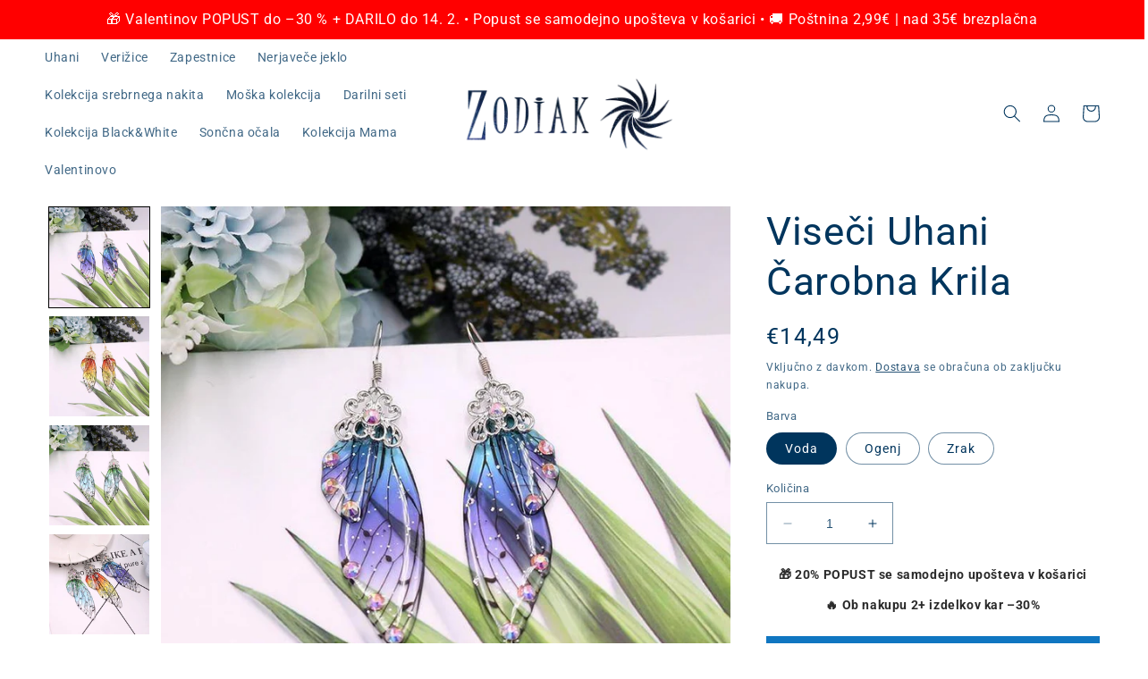

--- FILE ---
content_type: text/html; charset=utf-8
request_url: https://zodiak-znak.com/products/uhani-carobna-krila
body_size: 71265
content:
<!doctype html>
<html class="no-js" lang="sl-SI">
  <head>
    <meta charset="utf-8">
    <meta http-equiv="X-UA-Compatible" content="IE=edge">
    <meta name="viewport" content="width=device-width,initial-scale=1">
    <meta name="theme-color" content="">
    <link rel="canonical" href="https://zodiak-znak.com/products/uhani-carobna-krila">
    <link rel="preconnect" href="https://cdn.shopify.com" crossorigin><link rel="icon" type="image/png" href="//zodiak-znak.com/cdn/shop/files/fav-png.png?crop=center&height=32&v=1678566969&width=32"><link rel="preconnect" href="https://fonts.shopifycdn.com" crossorigin><title>
      Viseči Uhani Čarobna Krila
 &ndash; Zodiak</title>

    
      <meta name="description" content="Prepustite se čudovitim barvam in unikatnemu dizajnu. Viseči uhani Čarobna Krila so narejeni, da očarajo. Katera barva Vas najbolj nagovarja? 🎀 Brezplačna darilna embalaža✨ Unikaten dizajn v 3 različnih barvah🤗 Udobno nošenje - pozabili boste, da jih nosite🥈 Kvaliteten material🚀 Ekspres dostava (1-2 delovna dneva)🎁 BRE">
    

    

<meta property="og:site_name" content="Zodiak">
<meta property="og:url" content="https://zodiak-znak.com/products/uhani-carobna-krila">
<meta property="og:title" content="Viseči Uhani Čarobna Krila">
<meta property="og:type" content="product">
<meta property="og:description" content="Prepustite se čudovitim barvam in unikatnemu dizajnu. Viseči uhani Čarobna Krila so narejeni, da očarajo. Katera barva Vas najbolj nagovarja? 🎀 Brezplačna darilna embalaža✨ Unikaten dizajn v 3 različnih barvah🤗 Udobno nošenje - pozabili boste, da jih nosite🥈 Kvaliteten material🚀 Ekspres dostava (1-2 delovna dneva)🎁 BRE"><meta property="og:image" content="http://zodiak-znak.com/cdn/shop/products/5_Handmade-Fairy-Simulation-Wing-Earrings-Insect-Butterfly-Wing-Drop-Earrings-Foil-Rhinestone-Earrings-Romantic-Bridal-Jewelry.jpg?v=1693221987">
  <meta property="og:image:secure_url" content="https://zodiak-znak.com/cdn/shop/products/5_Handmade-Fairy-Simulation-Wing-Earrings-Insect-Butterfly-Wing-Drop-Earrings-Foil-Rhinestone-Earrings-Romantic-Bridal-Jewelry.jpg?v=1693221987">
  <meta property="og:image:width" content="800">
  <meta property="og:image:height" content="800"><meta property="og:price:amount" content="14,49">
  <meta property="og:price:currency" content="EUR"><meta name="twitter:card" content="summary_large_image">
<meta name="twitter:title" content="Viseči Uhani Čarobna Krila">
<meta name="twitter:description" content="Prepustite se čudovitim barvam in unikatnemu dizajnu. Viseči uhani Čarobna Krila so narejeni, da očarajo. Katera barva Vas najbolj nagovarja? 🎀 Brezplačna darilna embalaža✨ Unikaten dizajn v 3 različnih barvah🤗 Udobno nošenje - pozabili boste, da jih nosite🥈 Kvaliteten material🚀 Ekspres dostava (1-2 delovna dneva)🎁 BRE">


    <script src="//zodiak-znak.com/cdn/shop/t/28/assets/constants.js?v=165488195745554878101676835799" defer="defer"></script>
    <script src="//zodiak-znak.com/cdn/shop/t/28/assets/pubsub.js?v=2921868252632587581676835802" defer="defer"></script>
    <script src="//zodiak-znak.com/cdn/shop/t/28/assets/global.js?v=114837990715841093761677313678" defer="defer"></script>
    <script>window.performance && window.performance.mark && window.performance.mark('shopify.content_for_header.start');</script><meta name="google-site-verification" content="DUfihnpF5AO6YXO2yseQX5xQeoYnvIBwx8Al8WeL78Y">
<meta id="shopify-digital-wallet" name="shopify-digital-wallet" content="/27179450416/digital_wallets/dialog">
<meta name="shopify-checkout-api-token" content="3603244647fd62a7258725343066283c">
<meta id="in-context-paypal-metadata" data-shop-id="27179450416" data-venmo-supported="false" data-environment="production" data-locale="en_US" data-paypal-v4="true" data-currency="EUR">
<link rel="alternate" hreflang="x-default" href="https://zodiak-znak.com/products/uhani-carobna-krila">
<link rel="alternate" hreflang="sl" href="https://zodiak-znak.com/products/uhani-carobna-krila">
<link rel="alternate" hreflang="de" href="https://zodiak-znak.com/de/products/uhani-carobna-krila">
<link rel="alternate" hreflang="cs" href="https://zodiak-znak.com/cs/products/visaci-nausnice-kouzelna-kridla">
<link rel="alternate" hreflang="hu" href="https://zodiak-znak.com/hu/products/uhani-carobna-krila">
<link rel="alternate" hreflang="hr" href="https://zodiak-znak.com/hr/products/visece-nausnice-carobna-krila">
<link rel="alternate" hreflang="sk" href="https://zodiak-znak.com/sk/products/uhani-carobna-krila">
<link rel="alternate" type="application/json+oembed" href="https://zodiak-znak.com/products/uhani-carobna-krila.oembed">
<script async="async" src="/checkouts/internal/preloads.js?locale=sl-SI"></script>
<link rel="preconnect" href="https://shop.app" crossorigin="anonymous">
<script async="async" src="https://shop.app/checkouts/internal/preloads.js?locale=sl-SI&shop_id=27179450416" crossorigin="anonymous"></script>
<script id="apple-pay-shop-capabilities" type="application/json">{"shopId":27179450416,"countryCode":"SI","currencyCode":"EUR","merchantCapabilities":["supports3DS"],"merchantId":"gid:\/\/shopify\/Shop\/27179450416","merchantName":"Zodiak","requiredBillingContactFields":["postalAddress","email","phone"],"requiredShippingContactFields":["postalAddress","email","phone"],"shippingType":"shipping","supportedNetworks":["visa","masterCard","amex"],"total":{"type":"pending","label":"Zodiak","amount":"1.00"},"shopifyPaymentsEnabled":true,"supportsSubscriptions":true}</script>
<script id="shopify-features" type="application/json">{"accessToken":"3603244647fd62a7258725343066283c","betas":["rich-media-storefront-analytics"],"domain":"zodiak-znak.com","predictiveSearch":true,"shopId":27179450416,"locale":"sl"}</script>
<script>var Shopify = Shopify || {};
Shopify.shop = "zodiak-znak.myshopify.com";
Shopify.locale = "sl-SI";
Shopify.currency = {"active":"EUR","rate":"1.0"};
Shopify.country = "SI";
Shopify.theme = {"name":"Najnovejša 2026","id":143980167449,"schema_name":"Dawn","schema_version":"8.0.0","theme_store_id":887,"role":"main"};
Shopify.theme.handle = "null";
Shopify.theme.style = {"id":null,"handle":null};
Shopify.cdnHost = "zodiak-znak.com/cdn";
Shopify.routes = Shopify.routes || {};
Shopify.routes.root = "/";</script>
<script type="module">!function(o){(o.Shopify=o.Shopify||{}).modules=!0}(window);</script>
<script>!function(o){function n(){var o=[];function n(){o.push(Array.prototype.slice.apply(arguments))}return n.q=o,n}var t=o.Shopify=o.Shopify||{};t.loadFeatures=n(),t.autoloadFeatures=n()}(window);</script>
<script>
  window.ShopifyPay = window.ShopifyPay || {};
  window.ShopifyPay.apiHost = "shop.app\/pay";
  window.ShopifyPay.redirectState = null;
</script>
<script id="shop-js-analytics" type="application/json">{"pageType":"product"}</script>
<script defer="defer" async type="module" src="//zodiak-znak.com/cdn/shopifycloud/shop-js/modules/v2/client.init-shop-cart-sync_BS3wZkRX.sl-SI.esm.js"></script>
<script defer="defer" async type="module" src="//zodiak-znak.com/cdn/shopifycloud/shop-js/modules/v2/chunk.common_Boy8H2Fr.esm.js"></script>
<script type="module">
  await import("//zodiak-znak.com/cdn/shopifycloud/shop-js/modules/v2/client.init-shop-cart-sync_BS3wZkRX.sl-SI.esm.js");
await import("//zodiak-znak.com/cdn/shopifycloud/shop-js/modules/v2/chunk.common_Boy8H2Fr.esm.js");

  window.Shopify.SignInWithShop?.initShopCartSync?.({"fedCMEnabled":true,"windoidEnabled":true});

</script>
<script>
  window.Shopify = window.Shopify || {};
  if (!window.Shopify.featureAssets) window.Shopify.featureAssets = {};
  window.Shopify.featureAssets['shop-js'] = {"shop-cart-sync":["modules/v2/client.shop-cart-sync_BLpluHBj.sl-SI.esm.js","modules/v2/chunk.common_Boy8H2Fr.esm.js"],"init-fed-cm":["modules/v2/client.init-fed-cm_u5MOzyBs.sl-SI.esm.js","modules/v2/chunk.common_Boy8H2Fr.esm.js"],"init-windoid":["modules/v2/client.init-windoid_Wv-Z__Is.sl-SI.esm.js","modules/v2/chunk.common_Boy8H2Fr.esm.js"],"shop-cash-offers":["modules/v2/client.shop-cash-offers_B2pzxCPv.sl-SI.esm.js","modules/v2/chunk.common_Boy8H2Fr.esm.js","modules/v2/chunk.modal_BsrkRvO_.esm.js"],"shop-button":["modules/v2/client.shop-button_CPaDum1r.sl-SI.esm.js","modules/v2/chunk.common_Boy8H2Fr.esm.js"],"init-shop-email-lookup-coordinator":["modules/v2/client.init-shop-email-lookup-coordinator_Dlh3yZMh.sl-SI.esm.js","modules/v2/chunk.common_Boy8H2Fr.esm.js"],"shop-toast-manager":["modules/v2/client.shop-toast-manager_BbfQUfuj.sl-SI.esm.js","modules/v2/chunk.common_Boy8H2Fr.esm.js"],"shop-login-button":["modules/v2/client.shop-login-button_CF6Tkmg2.sl-SI.esm.js","modules/v2/chunk.common_Boy8H2Fr.esm.js","modules/v2/chunk.modal_BsrkRvO_.esm.js"],"avatar":["modules/v2/client.avatar_BTnouDA3.sl-SI.esm.js"],"init-shop-cart-sync":["modules/v2/client.init-shop-cart-sync_BS3wZkRX.sl-SI.esm.js","modules/v2/chunk.common_Boy8H2Fr.esm.js"],"pay-button":["modules/v2/client.pay-button_CCGYpWJK.sl-SI.esm.js","modules/v2/chunk.common_Boy8H2Fr.esm.js"],"init-shop-for-new-customer-accounts":["modules/v2/client.init-shop-for-new-customer-accounts_DzbP7GTn.sl-SI.esm.js","modules/v2/client.shop-login-button_CF6Tkmg2.sl-SI.esm.js","modules/v2/chunk.common_Boy8H2Fr.esm.js","modules/v2/chunk.modal_BsrkRvO_.esm.js"],"init-customer-accounts-sign-up":["modules/v2/client.init-customer-accounts-sign-up_Cz0F4L-K.sl-SI.esm.js","modules/v2/client.shop-login-button_CF6Tkmg2.sl-SI.esm.js","modules/v2/chunk.common_Boy8H2Fr.esm.js","modules/v2/chunk.modal_BsrkRvO_.esm.js"],"shop-follow-button":["modules/v2/client.shop-follow-button_B3bNwjKa.sl-SI.esm.js","modules/v2/chunk.common_Boy8H2Fr.esm.js","modules/v2/chunk.modal_BsrkRvO_.esm.js"],"checkout-modal":["modules/v2/client.checkout-modal_EzmgBXpW.sl-SI.esm.js","modules/v2/chunk.common_Boy8H2Fr.esm.js","modules/v2/chunk.modal_BsrkRvO_.esm.js"],"init-customer-accounts":["modules/v2/client.init-customer-accounts_DqoBfncS.sl-SI.esm.js","modules/v2/client.shop-login-button_CF6Tkmg2.sl-SI.esm.js","modules/v2/chunk.common_Boy8H2Fr.esm.js","modules/v2/chunk.modal_BsrkRvO_.esm.js"],"lead-capture":["modules/v2/client.lead-capture_COZLT6y_.sl-SI.esm.js","modules/v2/chunk.common_Boy8H2Fr.esm.js","modules/v2/chunk.modal_BsrkRvO_.esm.js"],"shop-login":["modules/v2/client.shop-login_Fm5fXx7O.sl-SI.esm.js","modules/v2/chunk.common_Boy8H2Fr.esm.js","modules/v2/chunk.modal_BsrkRvO_.esm.js"],"payment-terms":["modules/v2/client.payment-terms_gus-YRpc.sl-SI.esm.js","modules/v2/chunk.common_Boy8H2Fr.esm.js","modules/v2/chunk.modal_BsrkRvO_.esm.js"]};
</script>
<script>(function() {
  var isLoaded = false;
  function asyncLoad() {
    if (isLoaded) return;
    isLoaded = true;
    var urls = ["https:\/\/chimpstatic.com\/mcjs-connected\/js\/users\/74588968158c27cd5c6de2c59\/3511541a1f3c1741bfcdc666d.js?shop=zodiak-znak.myshopify.com","https:\/\/metashop.dolphinsuite.com\/ow_static\/plugins\/biolink\/js\/clicktracking.js?t=1697733182\u0026shop=zodiak-znak.myshopify.com","https:\/\/metapush.dolphinsuite.com\/ow_static\/plugins\/biolink\/js\/clicktracking.js?x_app=pusher-facebook-instagram-push\u0026t=1695031124\u0026shop=zodiak-znak.myshopify.com","https:\/\/cdn.hextom.com\/js\/quickannouncementbar.js?shop=zodiak-znak.myshopify.com"];
    for (var i = 0; i < urls.length; i++) {
      var s = document.createElement('script');
      s.type = 'text/javascript';
      s.async = true;
      s.src = urls[i];
      var x = document.getElementsByTagName('script')[0];
      x.parentNode.insertBefore(s, x);
    }
  };
  if(window.attachEvent) {
    window.attachEvent('onload', asyncLoad);
  } else {
    window.addEventListener('load', asyncLoad, false);
  }
})();</script>
<script id="__st">var __st={"a":27179450416,"offset":3600,"reqid":"44817500-8f5b-4bdf-9d3a-d0d0e0e96ab8-1768893409","pageurl":"zodiak-znak.com\/products\/uhani-carobna-krila","u":"b9d5ee92df8a","p":"product","rtyp":"product","rid":4617695100976};</script>
<script>window.ShopifyPaypalV4VisibilityTracking = true;</script>
<script id="captcha-bootstrap">!function(){'use strict';const t='contact',e='account',n='new_comment',o=[[t,t],['blogs',n],['comments',n],[t,'customer']],c=[[e,'customer_login'],[e,'guest_login'],[e,'recover_customer_password'],[e,'create_customer']],r=t=>t.map((([t,e])=>`form[action*='/${t}']:not([data-nocaptcha='true']) input[name='form_type'][value='${e}']`)).join(','),a=t=>()=>t?[...document.querySelectorAll(t)].map((t=>t.form)):[];function s(){const t=[...o],e=r(t);return a(e)}const i='password',u='form_key',d=['recaptcha-v3-token','g-recaptcha-response','h-captcha-response',i],f=()=>{try{return window.sessionStorage}catch{return}},m='__shopify_v',_=t=>t.elements[u];function p(t,e,n=!1){try{const o=window.sessionStorage,c=JSON.parse(o.getItem(e)),{data:r}=function(t){const{data:e,action:n}=t;return t[m]||n?{data:e,action:n}:{data:t,action:n}}(c);for(const[e,n]of Object.entries(r))t.elements[e]&&(t.elements[e].value=n);n&&o.removeItem(e)}catch(o){console.error('form repopulation failed',{error:o})}}const l='form_type',E='cptcha';function T(t){t.dataset[E]=!0}const w=window,h=w.document,L='Shopify',v='ce_forms',y='captcha';let A=!1;((t,e)=>{const n=(g='f06e6c50-85a8-45c8-87d0-21a2b65856fe',I='https://cdn.shopify.com/shopifycloud/storefront-forms-hcaptcha/ce_storefront_forms_captcha_hcaptcha.v1.5.2.iife.js',D={infoText:'Zaščiteno s hCaptcha',privacyText:'Zasebnost',termsText:'Pogoji'},(t,e,n)=>{const o=w[L][v],c=o.bindForm;if(c)return c(t,g,e,D).then(n);var r;o.q.push([[t,g,e,D],n]),r=I,A||(h.body.append(Object.assign(h.createElement('script'),{id:'captcha-provider',async:!0,src:r})),A=!0)});var g,I,D;w[L]=w[L]||{},w[L][v]=w[L][v]||{},w[L][v].q=[],w[L][y]=w[L][y]||{},w[L][y].protect=function(t,e){n(t,void 0,e),T(t)},Object.freeze(w[L][y]),function(t,e,n,w,h,L){const[v,y,A,g]=function(t,e,n){const i=e?o:[],u=t?c:[],d=[...i,...u],f=r(d),m=r(i),_=r(d.filter((([t,e])=>n.includes(e))));return[a(f),a(m),a(_),s()]}(w,h,L),I=t=>{const e=t.target;return e instanceof HTMLFormElement?e:e&&e.form},D=t=>v().includes(t);t.addEventListener('submit',(t=>{const e=I(t);if(!e)return;const n=D(e)&&!e.dataset.hcaptchaBound&&!e.dataset.recaptchaBound,o=_(e),c=g().includes(e)&&(!o||!o.value);(n||c)&&t.preventDefault(),c&&!n&&(function(t){try{if(!f())return;!function(t){const e=f();if(!e)return;const n=_(t);if(!n)return;const o=n.value;o&&e.removeItem(o)}(t);const e=Array.from(Array(32),(()=>Math.random().toString(36)[2])).join('');!function(t,e){_(t)||t.append(Object.assign(document.createElement('input'),{type:'hidden',name:u})),t.elements[u].value=e}(t,e),function(t,e){const n=f();if(!n)return;const o=[...t.querySelectorAll(`input[type='${i}']`)].map((({name:t})=>t)),c=[...d,...o],r={};for(const[a,s]of new FormData(t).entries())c.includes(a)||(r[a]=s);n.setItem(e,JSON.stringify({[m]:1,action:t.action,data:r}))}(t,e)}catch(e){console.error('failed to persist form',e)}}(e),e.submit())}));const S=(t,e)=>{t&&!t.dataset[E]&&(n(t,e.some((e=>e===t))),T(t))};for(const o of['focusin','change'])t.addEventListener(o,(t=>{const e=I(t);D(e)&&S(e,y())}));const B=e.get('form_key'),M=e.get(l),P=B&&M;t.addEventListener('DOMContentLoaded',(()=>{const t=y();if(P)for(const e of t)e.elements[l].value===M&&p(e,B);[...new Set([...A(),...v().filter((t=>'true'===t.dataset.shopifyCaptcha))])].forEach((e=>S(e,t)))}))}(h,new URLSearchParams(w.location.search),n,t,e,['guest_login'])})(!0,!0)}();</script>
<script integrity="sha256-4kQ18oKyAcykRKYeNunJcIwy7WH5gtpwJnB7kiuLZ1E=" data-source-attribution="shopify.loadfeatures" defer="defer" src="//zodiak-znak.com/cdn/shopifycloud/storefront/assets/storefront/load_feature-a0a9edcb.js" crossorigin="anonymous"></script>
<script crossorigin="anonymous" defer="defer" src="//zodiak-znak.com/cdn/shopifycloud/storefront/assets/shopify_pay/storefront-65b4c6d7.js?v=20250812"></script>
<script data-source-attribution="shopify.dynamic_checkout.dynamic.init">var Shopify=Shopify||{};Shopify.PaymentButton=Shopify.PaymentButton||{isStorefrontPortableWallets:!0,init:function(){window.Shopify.PaymentButton.init=function(){};var t=document.createElement("script");t.src="https://zodiak-znak.com/cdn/shopifycloud/portable-wallets/latest/portable-wallets.sl.js",t.type="module",document.head.appendChild(t)}};
</script>
<script data-source-attribution="shopify.dynamic_checkout.buyer_consent">
  function portableWalletsHideBuyerConsent(e){var t=document.getElementById("shopify-buyer-consent"),n=document.getElementById("shopify-subscription-policy-button");t&&n&&(t.classList.add("hidden"),t.setAttribute("aria-hidden","true"),n.removeEventListener("click",e))}function portableWalletsShowBuyerConsent(e){var t=document.getElementById("shopify-buyer-consent"),n=document.getElementById("shopify-subscription-policy-button");t&&n&&(t.classList.remove("hidden"),t.removeAttribute("aria-hidden"),n.addEventListener("click",e))}window.Shopify?.PaymentButton&&(window.Shopify.PaymentButton.hideBuyerConsent=portableWalletsHideBuyerConsent,window.Shopify.PaymentButton.showBuyerConsent=portableWalletsShowBuyerConsent);
</script>
<script data-source-attribution="shopify.dynamic_checkout.cart.bootstrap">document.addEventListener("DOMContentLoaded",(function(){function t(){return document.querySelector("shopify-accelerated-checkout-cart, shopify-accelerated-checkout")}if(t())Shopify.PaymentButton.init();else{new MutationObserver((function(e,n){t()&&(Shopify.PaymentButton.init(),n.disconnect())})).observe(document.body,{childList:!0,subtree:!0})}}));
</script>
<link id="shopify-accelerated-checkout-styles" rel="stylesheet" media="screen" href="https://zodiak-znak.com/cdn/shopifycloud/portable-wallets/latest/accelerated-checkout-backwards-compat.css" crossorigin="anonymous">
<style id="shopify-accelerated-checkout-cart">
        #shopify-buyer-consent {
  margin-top: 1em;
  display: inline-block;
  width: 100%;
}

#shopify-buyer-consent.hidden {
  display: none;
}

#shopify-subscription-policy-button {
  background: none;
  border: none;
  padding: 0;
  text-decoration: underline;
  font-size: inherit;
  cursor: pointer;
}

#shopify-subscription-policy-button::before {
  box-shadow: none;
}

      </style>
<script id="sections-script" data-sections="header,footer" defer="defer" src="//zodiak-znak.com/cdn/shop/t/28/compiled_assets/scripts.js?v=14730"></script>
<script>window.performance && window.performance.mark && window.performance.mark('shopify.content_for_header.end');</script>


    <style data-shopify>
      @font-face {
  font-family: Roboto;
  font-weight: 400;
  font-style: normal;
  font-display: swap;
  src: url("//zodiak-znak.com/cdn/fonts/roboto/roboto_n4.2019d890f07b1852f56ce63ba45b2db45d852cba.woff2") format("woff2"),
       url("//zodiak-znak.com/cdn/fonts/roboto/roboto_n4.238690e0007583582327135619c5f7971652fa9d.woff") format("woff");
}

      @font-face {
  font-family: Roboto;
  font-weight: 700;
  font-style: normal;
  font-display: swap;
  src: url("//zodiak-znak.com/cdn/fonts/roboto/roboto_n7.f38007a10afbbde8976c4056bfe890710d51dec2.woff2") format("woff2"),
       url("//zodiak-znak.com/cdn/fonts/roboto/roboto_n7.94bfdd3e80c7be00e128703d245c207769d763f9.woff") format("woff");
}

      @font-face {
  font-family: Roboto;
  font-weight: 400;
  font-style: italic;
  font-display: swap;
  src: url("//zodiak-znak.com/cdn/fonts/roboto/roboto_i4.57ce898ccda22ee84f49e6b57ae302250655e2d4.woff2") format("woff2"),
       url("//zodiak-znak.com/cdn/fonts/roboto/roboto_i4.b21f3bd061cbcb83b824ae8c7671a82587b264bf.woff") format("woff");
}

      @font-face {
  font-family: Roboto;
  font-weight: 700;
  font-style: italic;
  font-display: swap;
  src: url("//zodiak-znak.com/cdn/fonts/roboto/roboto_i7.7ccaf9410746f2c53340607c42c43f90a9005937.woff2") format("woff2"),
       url("//zodiak-znak.com/cdn/fonts/roboto/roboto_i7.49ec21cdd7148292bffea74c62c0df6e93551516.woff") format("woff");
}

      @font-face {
  font-family: Roboto;
  font-weight: 400;
  font-style: normal;
  font-display: swap;
  src: url("//zodiak-znak.com/cdn/fonts/roboto/roboto_n4.2019d890f07b1852f56ce63ba45b2db45d852cba.woff2") format("woff2"),
       url("//zodiak-znak.com/cdn/fonts/roboto/roboto_n4.238690e0007583582327135619c5f7971652fa9d.woff") format("woff");
}


      :root {
        --font-body-family: Roboto, sans-serif;
        --font-body-style: normal;
        --font-body-weight: 400;
        --font-body-weight-bold: 700;

        --font-heading-family: Roboto, sans-serif;
        --font-heading-style: normal;
        --font-heading-weight: 400;

        --font-body-scale: 1.0;
        --font-heading-scale: 1.1;

        --color-base-text: 0, 53, 93;
        --color-shadow: 0, 53, 93;
        --color-base-background-1: 255, 255, 255;
        --color-base-background-2: 243, 243, 243;
        --color-base-solid-button-labels: 255, 255, 255;
        --color-base-outline-button-labels: 0, 53, 93;
        --color-base-accent-1: 16, 118, 193;
        --color-base-accent-2: 51, 79, 180;
        --payment-terms-background-color: #ffffff;

        --gradient-base-background-1: #ffffff;
        --gradient-base-background-2: #f3f3f3;
        --gradient-base-accent-1: #1076c1;
        --gradient-base-accent-2: #334fb4;

        --media-padding: px;
        --media-border-opacity: 0.05;
        --media-border-width: 1px;
        --media-radius: 0px;
        --media-shadow-opacity: 0.0;
        --media-shadow-horizontal-offset: 0px;
        --media-shadow-vertical-offset: 4px;
        --media-shadow-blur-radius: 5px;
        --media-shadow-visible: 0;

        --page-width: 160rem;
        --page-width-margin: 0rem;

        --product-card-image-padding: 0.0rem;
        --product-card-corner-radius: 0.0rem;
        --product-card-text-alignment: left;
        --product-card-border-width: 0.0rem;
        --product-card-border-opacity: 0.1;
        --product-card-shadow-opacity: 0.0;
        --product-card-shadow-visible: 0;
        --product-card-shadow-horizontal-offset: 0.0rem;
        --product-card-shadow-vertical-offset: 0.4rem;
        --product-card-shadow-blur-radius: 0.5rem;

        --collection-card-image-padding: 0.0rem;
        --collection-card-corner-radius: 0.0rem;
        --collection-card-text-alignment: left;
        --collection-card-border-width: 0.0rem;
        --collection-card-border-opacity: 0.1;
        --collection-card-shadow-opacity: 0.0;
        --collection-card-shadow-visible: 0;
        --collection-card-shadow-horizontal-offset: 0.0rem;
        --collection-card-shadow-vertical-offset: 0.4rem;
        --collection-card-shadow-blur-radius: 0.5rem;

        --blog-card-image-padding: 0.0rem;
        --blog-card-corner-radius: 0.0rem;
        --blog-card-text-alignment: left;
        --blog-card-border-width: 0.0rem;
        --blog-card-border-opacity: 0.1;
        --blog-card-shadow-opacity: 0.0;
        --blog-card-shadow-visible: 0;
        --blog-card-shadow-horizontal-offset: 0.0rem;
        --blog-card-shadow-vertical-offset: 0.4rem;
        --blog-card-shadow-blur-radius: 0.5rem;

        --badge-corner-radius: 4.0rem;

        --popup-border-width: 1px;
        --popup-border-opacity: 0.1;
        --popup-corner-radius: 0px;
        --popup-shadow-opacity: 0.0;
        --popup-shadow-horizontal-offset: 0px;
        --popup-shadow-vertical-offset: 4px;
        --popup-shadow-blur-radius: 5px;

        --drawer-border-width: 1px;
        --drawer-border-opacity: 0.1;
        --drawer-shadow-opacity: 0.0;
        --drawer-shadow-horizontal-offset: 0px;
        --drawer-shadow-vertical-offset: 4px;
        --drawer-shadow-blur-radius: 5px;

        --spacing-sections-desktop: 0px;
        --spacing-sections-mobile: 0px;

        --grid-desktop-vertical-spacing: 8px;
        --grid-desktop-horizontal-spacing: 8px;
        --grid-mobile-vertical-spacing: 4px;
        --grid-mobile-horizontal-spacing: 4px;

        --text-boxes-border-opacity: 0.1;
        --text-boxes-border-width: 0px;
        --text-boxes-radius: 0px;
        --text-boxes-shadow-opacity: 0.0;
        --text-boxes-shadow-visible: 0;
        --text-boxes-shadow-horizontal-offset: 0px;
        --text-boxes-shadow-vertical-offset: 4px;
        --text-boxes-shadow-blur-radius: 5px;

        --buttons-radius: 0px;
        --buttons-radius-outset: 0px;
        --buttons-border-width: 1px;
        --buttons-border-opacity: 1.0;
        --buttons-shadow-opacity: 0.0;
        --buttons-shadow-visible: 0;
        --buttons-shadow-horizontal-offset: 0px;
        --buttons-shadow-vertical-offset: 4px;
        --buttons-shadow-blur-radius: 5px;
        --buttons-border-offset: 0px;

        --inputs-radius: 0px;
        --inputs-border-width: 1px;
        --inputs-border-opacity: 0.55;
        --inputs-shadow-opacity: 0.0;
        --inputs-shadow-horizontal-offset: 0px;
        --inputs-margin-offset: 0px;
        --inputs-shadow-vertical-offset: 4px;
        --inputs-shadow-blur-radius: 5px;
        --inputs-radius-outset: 0px;

        --variant-pills-radius: 40px;
        --variant-pills-border-width: 1px;
        --variant-pills-border-opacity: 0.55;
        --variant-pills-shadow-opacity: 0.0;
        --variant-pills-shadow-horizontal-offset: 0px;
        --variant-pills-shadow-vertical-offset: 4px;
        --variant-pills-shadow-blur-radius: 5px;
      }

      *,
      *::before,
      *::after {
        box-sizing: inherit;
      }

      html {
        box-sizing: border-box;
        font-size: calc(var(--font-body-scale) * 62.5%);
        height: 100%;
      }

      body {
        display: grid;
        grid-template-rows: auto auto 1fr auto;
        grid-template-columns: 100%;
        min-height: 100%;
        margin: 0;
        font-size: 1.5rem;
        letter-spacing: 0.06rem;
        line-height: calc(1 + 0.8 / var(--font-body-scale));
        font-family: var(--font-body-family);
        font-style: var(--font-body-style);
        font-weight: var(--font-body-weight);
      }

      @media screen and (min-width: 750px) {
        body {
          font-size: 1.6rem;
        }
      }
    </style>

    <link href="//zodiak-znak.com/cdn/shop/t/28/assets/base.css?v=87405340701850648811740521848" rel="stylesheet" type="text/css" media="all" />
<link rel="preload" as="font" href="//zodiak-znak.com/cdn/fonts/roboto/roboto_n4.2019d890f07b1852f56ce63ba45b2db45d852cba.woff2" type="font/woff2" crossorigin><link rel="preload" as="font" href="//zodiak-znak.com/cdn/fonts/roboto/roboto_n4.2019d890f07b1852f56ce63ba45b2db45d852cba.woff2" type="font/woff2" crossorigin><link rel="stylesheet" href="//zodiak-znak.com/cdn/shop/t/28/assets/component-predictive-search.css?v=85913294783299393391676835800" media="print" onload="this.media='all'"><script>document.documentElement.className = document.documentElement.className.replace('no-js', 'js');
    if (Shopify.designMode) {
      document.documentElement.classList.add('shopify-design-mode');
    }
    </script>
  
<!-- BEGIN app block: shopify://apps/go-product-page-gallery-zoom/blocks/app-embed/00e2bd89-9dbb-4f36-8a7f-03768835bc78 -->

<script>
  if (typeof __productWizRio !== 'undefined') {
    throw new Error('Rio code has already been instantiated!');
  }
  var __productWizRioProduct = {"id":4617695100976,"title":"Viseči Uhani Čarobna Krila","handle":"uhani-carobna-krila","description":"\u003ch3\u003e\n\u003cbr\u003e\u003cspan style=\"color: #000000;\"\u003e\u003cstrong\u003ePrepustite se čudovitim barvam in unikatnemu dizajnu. Viseči uhani Čarobna Krila so narejeni, da očarajo. Katera barva Vas najbolj nagovarja?\u003c\/strong\u003e\u003c\/span\u003e\n\u003c\/h3\u003e\n\u003ch4\u003e\u003cspan style=\"color: #000000;\"\u003e\u003cstrong\u003e🎀 Brezplačna darilna embalaža\u003cbr\u003e✨ Unikaten dizajn v 3 različnih barvah\u003c\/strong\u003e\u003cstrong\u003e\u003cbr\u003e🤗 Udobno nošenje - pozabili boste, da jih nosite\u003c\/strong\u003e\u003cstrong\u003e\u003cbr\u003e🥈\u003cb\u003e Kvaliteten material\u003cbr\u003e🚀 Ekspres dostava (1-2 delovna dneva)\u003c\/b\u003e\u003cbr\u003e\u003cb\u003e\u003cspan style=\"color: #020202;\"\u003e🎁 BREZPLAČNA POŠTNINA ob nakupu nad 35€\u003c\/span\u003e\u003cbr\u003e💌 Možnost plačila po prevzemu\u003c\/b\u003e\u003cbr\u003e✔ 100% garancija zadovoljstva + doživljenjska garancija\u003cbr\u003e\u003cspan class=\"_5mfr\"\u003e\u003cspan class=\"_6qdm\"\u003e⏳\u003c\/span\u003e\u003c\/span\u003e Pohitite, akcija velja samo do razprodaje zalog!\u003c\/strong\u003e\u003c\/span\u003e\u003c\/h4\u003e\n\u003ch2 style=\"text-align: center;\"\u003e\u003cspan style=\"color: #000000;\"\u003e\u003cstrong\u003ePomen vode, ognja in zraka\u003c\/strong\u003e\u003c\/span\u003e\u003c\/h2\u003e\n\u003cdiv style=\"text-align: center;\"\u003e\u003cimg src=\"https:\/\/cdn.shopify.com\/s\/files\/1\/0271\/7945\/0416\/products\/5_Handmade-Fairy-Simulation-Wing-Earrings-Insect-Butterfly-Wing-Drop-Earrings-Foil-Rhinestone-Earrings-Romantic-Bridal-Jewelry_480x480.jpg?v=1594571261\" alt=\"viseči uhani\" style=\"margin-right: 27px; margin-left: 27px; float: none;\"\u003e\u003c\/div\u003e\n\u003cp\u003e\u003cspan style=\"color: #000000;\"\u003e\u003cstrong\u003eViseči uhani Čarobna Krila so polni simbolike. Krila predstavljajo svobodo, barve pa posamezne elemente - ogenj, voda, zrak. Kateri element je Vaš?\u003cbr\u003e\u003cbr\u003e🔥 \u003cspan style=\"text-decoration: underline;\"\u003eOgenj:\u003c\/span\u003e \u003cspan\u003eElement ognja predstavlja življenjsko silo, ki gori v posameznikih, kreativnost, pogum in entuziazem. Ogenj zagotavlja varnost, toplino in navdih. Ljudje, katerih element je ogenj, imajo veliko idej, ki jih pogosto goreče zagovarjajo. Običajno so takšni ljudje tudi zelo zagnani in se preprek ne ustrašijo zlahka.\u003cbr\u003e\u003c\/span\u003e\u003c\/strong\u003e\u003c\/span\u003e\u003c\/p\u003e\n\u003cp\u003e\u003cspan style=\"color: #000000;\"\u003e\u003cstrong\u003e💧 \u003cspan style=\"text-decoration: underline;\"\u003eVoda:\u003c\/span\u003e \u003cspan\u003eVoda vpliva na vse zavedne in nezavedne sile, ki upravljajo življenje pripadnikov tega elementa. Voda žene ljudi, da gredo naprej in jim omogoča visoko stopnjo empatije. To je velikokrat izraženo skozi izjemno taktičnost in razumevanje. Ljudje, katerih element je voda, potrebujejo mir, pa tudi ljudi, za katere lahko skrbijo.\u003cbr\u003e\u003c\/span\u003e\u003cbr\u003e🌪 \u003cspan style=\"text-decoration: underline;\"\u003eZrak:\u003c\/span\u003e Ljudje, katerih element je zrak,\u003cspan\u003e imajo močno težnjo po samodokazovanju  na področju intelekta, znanja in sposobnosti. Prav element zraka jih navdaja z izrazito sposobnostjo komuniciranja, usvajanja novih znanj in razkrivanja lastnih spoznanj, odlikuje pa jih tudi izvirnost in zelo prilagodljiv značaj.\u003c\/span\u003e\u003cbr\u003e\u003c\/strong\u003e\u003c\/span\u003e\u003c\/p\u003e\n\u003ch2 style=\"text-align: center;\"\u003e\u003cspan style=\"color: #000000;\"\u003e\u003cstrong\u003e\u003cspan\u003eSvobodno izrazite svoj stil\u003c\/span\u003e\u003c\/strong\u003e\u003c\/span\u003e\u003c\/h2\u003e\n\u003cdiv style=\"text-align: center;\"\u003e\u003cimg src=\"https:\/\/cdn.shopify.com\/s\/files\/1\/0271\/7945\/0416\/products\/4_Handmade-Fairy-Simulation-Wing-Earrings-Insect-Butterfly-Wing-Drop-Earrings-Foil-Rhinestone-Earrings-Romantic-Bridal-Jewelry_480x480.jpg?v=1594571261\" alt=\"viseči uhani\" style=\"float: none;\"\u003e\u003c\/div\u003e\n\u003cdiv style=\"text-align: center;\"\u003e\n\u003cspan style=\"color: #000000;\"\u003e \u003cstrong\u003eVilinska krila simbolizirajo svobodo in neodvisnost. Viseči uhani so narejeni, da izrazijo Vašo unikatnost in Vas predstavijo v čisto novi luči. Sedaj morate samo še izbrati svoj element!\u003c\/strong\u003e\u003c\/span\u003e\u003cbr\u003e\u003cbr\u003e\n\u003c\/div\u003e\n\u003cdiv style=\"text-align: center;\"\u003e\n\u003ch2 style=\"text-align: center;\"\u003e\u003cspan style=\"color: #000000;\"\u003e\u003cstrong\u003eGratis Darilna Embalaža\u003c\/strong\u003e\u003c\/span\u003e\u003c\/h2\u003e\n\u003cp\u003e\u003cspan style=\"color: #000000;\"\u003e\u003cimg src=\"https:\/\/cdn.shopify.com\/s\/files\/1\/0271\/7945\/0416\/files\/pakiranje_480x480.jpg?v=1582982866\" alt=\"Viseči uhani\" style=\"margin-right: 27px; margin-left: 27px; float: none;\" width=\"480x480\" height=\"480x480\"\u003e\u003c\/span\u003e\u003c\/p\u003e\n\u003ch4 style=\"text-align: center;\"\u003e\u003cspan style=\"color: #000000;\"\u003e\u003cstrong\u003eVsi naši izdelki prispejo v lični darilni embalaži, kar jih naredi popolno darilo! Viseči uhani Čarobna Krila bodo nedvomno razveselili vaše najdražje!\u003c\/strong\u003e\u003c\/span\u003e\u003c\/h4\u003e\n\u003ch2\u003e\n\u003cstrong\u003e \u003cspan style=\"color: #000000;\"\u003ePodatki o izdelku \u003c\/span\u003e\u003c\/strong\u003e\u003cbr\u003e\n\u003c\/h2\u003e\n\u003cp\u003e \u003cimg src=\"https:\/\/cdn.shopify.com\/s\/files\/1\/0271\/7945\/0416\/products\/3_Handmade-Fairy-Simulation-Wing-Earrings-Insect-Butterfly-Wing-Drop-Earrings-Foil-Rhinestone-Earrings-Romantic-Bridal-Jewelry_480x480.jpg?v=1594571261\" alt=\"viseči uhani\" width=\"480x480\" height=\"480x480\" style=\"float: none;\"\u003e\u003c\/p\u003e\n\u003ch4 style=\"text-align: left;\"\u003e\n\u003cstrong\u003e\u003cspan style=\"color: #000000;\"\u003eIzdelek sestavljajo naslednji materiali:\u003c\/span\u003e\u003cbr\u003e\u003c\/strong\u003e\u003cspan style=\"color: #000000;\"\u003e\u003cstrong\u003e👉 Kovina visokega sijaja\u003cbr\u003e👉 Baker\u003cbr\u003e👉 Cirkon\u003cbr\u003e👉 Nikelj, Cink \u003c\/strong\u003e\u003cstrong\u003e(lahko vsebuje v sledovih)\u003cbr\u003e\u003cbr\u003eTeža uhanov: 6,6 g\u003cbr\u003e\u003c\/strong\u003e\u003c\/span\u003e\n\u003c\/h4\u003e\n\u003ch4 style=\"text-align: left;\"\u003e\n\u003cspan style=\"color: #000000;\"\u003e\u003cstrong\u003eKako vzdrževati lesk nakita?\u003c\/strong\u003e\u003c\/span\u003e\u003cbr\u003e\u003cspan style=\"color: #000000;\"\u003e💎 Redno ga čistite - za čiščenje uporabite mehko krpico in nakit narahlo zdrgnite. Pri tem pazite, da nakita ne poškodujete.\u003c\/span\u003e\u003cbr\u003e\u003cspan style=\"color: #000000;\"\u003e☔ Izogibajte se prekomerni vlagi - lahko zmočite nakit, vendar ga ni priporočljivo izpostavljati vlagi za dlje časa.\u003c\/span\u003e\u003cbr\u003e\u003cspan style=\"color: #000000;\"\u003e❌ Ne dovolite da pride v stik s kemikalijami. (Npr. klorirana voda v bazenih kopališč...)\u003c\/span\u003e\n\u003c\/h4\u003e\n\u003ch2\u003e\n\u003cspan style=\"color: #000000;\"\u003e\u003cstrong\u003ePogosta vprašanja\u003c\/strong\u003e\u003c\/span\u003e\u003cbr\u003e\n\u003c\/h2\u003e\n\u003cp style=\"text-align: left;\"\u003e\u003cspan style=\"color: #000000;\"\u003e\u003cstrong\u003eV kolikšnem času bom prejel\/-a izdelek?\u003cbr\u003e\u003c\/strong\u003e\u003c\/span\u003ePovprečen čas dostave naših izdelkov je dva delovna dneva od naročila.\u003c\/p\u003e\n\u003cp style=\"text-align: left;\"\u003e\u003cspan style=\"color: #000000;\"\u003e\u003cstrong\u003ePotrebujem pomoč pri naročanju! Na koga se lahko obrnem?\u003cbr\u003e\u003c\/strong\u003e\u003c\/span\u003eLahko nam pišete na info@zodiak-znak.com ali nas pokličete na \u003ca href=\"tel:+38640486404\" style=\"color: #000000;\"\u003e(+386) 70 182 415\u003c\/a\u003e in z veseljem vam bomo pomagali!\u003c\/p\u003e\n\u003cp style=\"text-align: left;\"\u003e\u003cspan style=\"color: #000000;\"\u003e\u003cstrong\u003eKaj pomeni doživljenjska garancija?\u003cbr\u003e\u003c\/strong\u003e\u003c\/span\u003eČe se izdelek kakorkoli poškoduje, nam ga lahko vrnete na naš naslov in izdelek vam bomo v najkrajšem možnem času zamenjali za novega.\u003c\/p\u003e\n\u003cdiv style=\"text-align: left;\"\u003e\n\u003cspan style=\"color: #000000;\"\u003e\u003cstrong\u003eKaj pomeni 100% garancija zadovoljstva?\u003c\/strong\u003e \u003c\/span\u003e\u003cbr\u003e\u003cspan data-mce-fragment=\"1\"\u003ePotrošnik ima pravico, da v 14 dneh od prevzema\u003c\/span\u003e\u003cspan data-mce-fragment=\"1\"\u003e izdelka\/ov odstopi od pogodbe, ne da bi mu bilo treba navesti razlog za svojo odločitev. Rok začne teči en dan po datumu prevzema naročenega artikla. Edini strošek, ki bremeni potrošnika v zvezi z odstopom od pogodbe, je strošek vračila blaga. Blago je potrebno vrniti prodajalcu najkasneje v roku 30 dni od oddanega sporočila o odstopu od pogodbe (nakupa).\u003c\/span\u003e\u003cbr\u003e\n\u003c\/div\u003e\n\u003cp style=\"text-align: left;\"\u003e\u003cbr\u003e\u003cspan style=\"color: #000000;\"\u003e\u003cstrong\u003eKako naročim s plačilom po prevzetju?\u003c\/strong\u003e\u003c\/span\u003e\u003c\/p\u003e\n\u003cdiv style=\"text-align: left;\"\u003e\n\u003cspan style=\"color: #000000;\"\u003eZa plačilo po prevzemu enostavno označite možnost \"Plačilo po prevzemu\" na čisto zadnjem koraku naročila (pri izboru plačilne metode) ALI nas pokličite na tel. številko \u003ca href=\"tel:+38640486404\" style=\"color: #000000;\"\u003e(+386) 70 182 415\u003c\/a\u003e in z veseljem vam bomo pomagali!\u003cbr\u003e\u003cbr\u003e\u003cstrong\u003eImam alergijo na nekatere kovine...\u003c\/strong\u003e\u003c\/span\u003e\u003cbr\u003e\u003cspan style=\"color: #000000;\"\u003eSestavo izdelka najdete v opisu zgoraj. Pred nakupom Vam priporočamo posvet z našim svetovalcem, ki je dosegljiv vsak dan med 8.00 in 20.00 na telefonski številki \u003ca href=\"tel:+38640486404\" style=\"color: #000000;\"\u003e(+386) 70 182 415\u003c\/a\u003e.\u003cbr\u003e\u003c\/span\u003e\u003cbr\u003e\u003cspan style=\"color: #000000;\"\u003e\u003cstrong\u003eIzdelek kupujem kot darilo. Ali lahko izdelku dodam personalizirano sporočilo?\u003c\/strong\u003e \u003c\/span\u003e\n\u003c\/div\u003e\n\u003cdiv\u003e\n\u003cdiv style=\"text-align: left;\"\u003e\u003cspan style=\"color: #000000;\"\u003eLahko! Kontaktirajte nas preko e-maila, telefona ali Facebooka, ter nam sporočite, kaj želite, da napišemo.\u003c\/span\u003e\u003c\/div\u003e\n\u003c\/div\u003e\n\u003cdiv\u003e\n\u003cdiv style=\"text-align: right;\"\u003e\u003cspan\u003e                                                                                                       \u003cimg src=\"https:\/\/cdn.shopify.com\/s\/files\/1\/0271\/7945\/0416\/files\/png_garancija_160x160.png?v=1583081035\" alt=\"viseči uhani\" width=\"160x160\" height=\"160x160\" style=\"float: none;\"\u003e\u003c\/span\u003e\u003c\/div\u003e\n\u003c\/div\u003e\n\u003cspan style=\"color: #000000;\"\u003e\u003c\/span\u003e\n\u003c\/div\u003e\n\u003cdiv\u003e\u003cbr\u003e\u003c\/div\u003e","published_at":"2020-07-03T20:15:55+02:00","created_at":"2020-07-03T20:15:52+02:00","vendor":"Zodiak","type":"","tags":["uhani"],"price":1449,"price_min":1449,"price_max":1449,"available":true,"price_varies":false,"compare_at_price":null,"compare_at_price_min":0,"compare_at_price_max":0,"compare_at_price_varies":false,"variants":[{"id":32248325570608,"title":"Voda","option1":"Voda","option2":null,"option3":null,"sku":"","requires_shipping":true,"taxable":false,"featured_image":{"id":15306968432688,"product_id":4617695100976,"position":1,"created_at":"2020-07-03T20:15:57+02:00","updated_at":"2023-08-28T13:26:27+02:00","alt":"viseči uhani","width":800,"height":800,"src":"\/\/zodiak-znak.com\/cdn\/shop\/products\/5_Handmade-Fairy-Simulation-Wing-Earrings-Insect-Butterfly-Wing-Drop-Earrings-Foil-Rhinestone-Earrings-Romantic-Bridal-Jewelry.jpg?v=1693221987","variant_ids":[32248325570608]},"available":true,"name":"Viseči Uhani Čarobna Krila - Voda","public_title":"Voda","options":["Voda"],"price":1449,"weight":0,"compare_at_price":null,"inventory_management":"shopify","barcode":"","featured_media":{"alt":"viseči uhani","id":7480334352432,"position":1,"preview_image":{"aspect_ratio":1.0,"height":800,"width":800,"src":"\/\/zodiak-znak.com\/cdn\/shop\/products\/5_Handmade-Fairy-Simulation-Wing-Earrings-Insect-Butterfly-Wing-Drop-Earrings-Foil-Rhinestone-Earrings-Romantic-Bridal-Jewelry.jpg?v=1693221987"}},"requires_selling_plan":false,"selling_plan_allocations":[]},{"id":32248325472304,"title":"Ogenj","option1":"Ogenj","option2":null,"option3":null,"sku":"","requires_shipping":true,"taxable":false,"featured_image":{"id":15306968203312,"product_id":4617695100976,"position":2,"created_at":"2020-07-03T20:15:56+02:00","updated_at":"2023-08-28T13:26:27+02:00","alt":"viseči uhani","width":800,"height":800,"src":"\/\/zodiak-znak.com\/cdn\/shop\/products\/3_Handmade-Fairy-Simulation-Wing-Earrings-Insect-Butterfly-Wing-Drop-Earrings-Foil-Rhinestone-Earrings-Romantic-Bridal-Jewelry.jpg?v=1693221987","variant_ids":[32248325472304]},"available":true,"name":"Viseči Uhani Čarobna Krila - Ogenj","public_title":"Ogenj","options":["Ogenj"],"price":1449,"weight":0,"compare_at_price":null,"inventory_management":"shopify","barcode":"","featured_media":{"alt":"viseči uhani","id":7480334319664,"position":2,"preview_image":{"aspect_ratio":1.0,"height":800,"width":800,"src":"\/\/zodiak-znak.com\/cdn\/shop\/products\/3_Handmade-Fairy-Simulation-Wing-Earrings-Insect-Butterfly-Wing-Drop-Earrings-Foil-Rhinestone-Earrings-Romantic-Bridal-Jewelry.jpg?v=1693221987"}},"requires_selling_plan":false,"selling_plan_allocations":[]},{"id":32248325668912,"title":"Zrak","option1":"Zrak","option2":null,"option3":null,"sku":"","requires_shipping":true,"taxable":false,"featured_image":{"id":15306968334384,"product_id":4617695100976,"position":3,"created_at":"2020-07-03T20:15:56+02:00","updated_at":"2023-08-28T13:26:27+02:00","alt":"viseči uhani","width":800,"height":800,"src":"\/\/zodiak-znak.com\/cdn\/shop\/products\/4_Handmade-Fairy-Simulation-Wing-Earrings-Insect-Butterfly-Wing-Drop-Earrings-Foil-Rhinestone-Earrings-Romantic-Bridal-Jewelry.jpg?v=1693221987","variant_ids":[32248325668912]},"available":true,"name":"Viseči Uhani Čarobna Krila - Zrak","public_title":"Zrak","options":["Zrak"],"price":1449,"weight":0,"compare_at_price":null,"inventory_management":"shopify","barcode":"","featured_media":{"alt":"viseči uhani","id":7480334647344,"position":3,"preview_image":{"aspect_ratio":1.0,"height":800,"width":800,"src":"\/\/zodiak-znak.com\/cdn\/shop\/products\/4_Handmade-Fairy-Simulation-Wing-Earrings-Insect-Butterfly-Wing-Drop-Earrings-Foil-Rhinestone-Earrings-Romantic-Bridal-Jewelry.jpg?v=1693221987"}},"requires_selling_plan":false,"selling_plan_allocations":[]}],"images":["\/\/zodiak-znak.com\/cdn\/shop\/products\/5_Handmade-Fairy-Simulation-Wing-Earrings-Insect-Butterfly-Wing-Drop-Earrings-Foil-Rhinestone-Earrings-Romantic-Bridal-Jewelry.jpg?v=1693221987","\/\/zodiak-znak.com\/cdn\/shop\/products\/3_Handmade-Fairy-Simulation-Wing-Earrings-Insect-Butterfly-Wing-Drop-Earrings-Foil-Rhinestone-Earrings-Romantic-Bridal-Jewelry.jpg?v=1693221987","\/\/zodiak-znak.com\/cdn\/shop\/products\/4_Handmade-Fairy-Simulation-Wing-Earrings-Insect-Butterfly-Wing-Drop-Earrings-Foil-Rhinestone-Earrings-Romantic-Bridal-Jewelry.jpg?v=1693221987","\/\/zodiak-znak.com\/cdn\/shop\/products\/2_Handmade-Fairy-Simulation-Wing-Earrings-Insect-Butterfly-Wing-Drop-Earrings-Foil-Rhinestone-Earrings-Romantic-Bridal-Jewelry.jpg?v=1693221987","\/\/zodiak-znak.com\/cdn\/shop\/products\/blu_06222a6a-3a13-42e1-b859-140dee50cba0.jpg?v=1693221987","\/\/zodiak-znak.com\/cdn\/shop\/products\/gr.jpg?v=1693221987","\/\/zodiak-znak.com\/cdn\/shop\/products\/org.jpg?v=1693221987"],"featured_image":"\/\/zodiak-znak.com\/cdn\/shop\/products\/5_Handmade-Fairy-Simulation-Wing-Earrings-Insect-Butterfly-Wing-Drop-Earrings-Foil-Rhinestone-Earrings-Romantic-Bridal-Jewelry.jpg?v=1693221987","options":["Barva"],"media":[{"alt":"viseči uhani","id":7480334352432,"position":1,"preview_image":{"aspect_ratio":1.0,"height":800,"width":800,"src":"\/\/zodiak-znak.com\/cdn\/shop\/products\/5_Handmade-Fairy-Simulation-Wing-Earrings-Insect-Butterfly-Wing-Drop-Earrings-Foil-Rhinestone-Earrings-Romantic-Bridal-Jewelry.jpg?v=1693221987"},"aspect_ratio":1.0,"height":800,"media_type":"image","src":"\/\/zodiak-znak.com\/cdn\/shop\/products\/5_Handmade-Fairy-Simulation-Wing-Earrings-Insect-Butterfly-Wing-Drop-Earrings-Foil-Rhinestone-Earrings-Romantic-Bridal-Jewelry.jpg?v=1693221987","width":800},{"alt":"viseči uhani","id":7480334319664,"position":2,"preview_image":{"aspect_ratio":1.0,"height":800,"width":800,"src":"\/\/zodiak-znak.com\/cdn\/shop\/products\/3_Handmade-Fairy-Simulation-Wing-Earrings-Insect-Butterfly-Wing-Drop-Earrings-Foil-Rhinestone-Earrings-Romantic-Bridal-Jewelry.jpg?v=1693221987"},"aspect_ratio":1.0,"height":800,"media_type":"image","src":"\/\/zodiak-znak.com\/cdn\/shop\/products\/3_Handmade-Fairy-Simulation-Wing-Earrings-Insect-Butterfly-Wing-Drop-Earrings-Foil-Rhinestone-Earrings-Romantic-Bridal-Jewelry.jpg?v=1693221987","width":800},{"alt":"viseči uhani","id":7480334647344,"position":3,"preview_image":{"aspect_ratio":1.0,"height":800,"width":800,"src":"\/\/zodiak-znak.com\/cdn\/shop\/products\/4_Handmade-Fairy-Simulation-Wing-Earrings-Insect-Butterfly-Wing-Drop-Earrings-Foil-Rhinestone-Earrings-Romantic-Bridal-Jewelry.jpg?v=1693221987"},"aspect_ratio":1.0,"height":800,"media_type":"image","src":"\/\/zodiak-znak.com\/cdn\/shop\/products\/4_Handmade-Fairy-Simulation-Wing-Earrings-Insect-Butterfly-Wing-Drop-Earrings-Foil-Rhinestone-Earrings-Romantic-Bridal-Jewelry.jpg?v=1693221987","width":800},{"alt":"viseči uhani","id":7540334428208,"position":4,"preview_image":{"aspect_ratio":1.0,"height":800,"width":800,"src":"\/\/zodiak-znak.com\/cdn\/shop\/products\/2_Handmade-Fairy-Simulation-Wing-Earrings-Insect-Butterfly-Wing-Drop-Earrings-Foil-Rhinestone-Earrings-Romantic-Bridal-Jewelry.jpg?v=1693221987"},"aspect_ratio":1.0,"height":800,"media_type":"image","src":"\/\/zodiak-znak.com\/cdn\/shop\/products\/2_Handmade-Fairy-Simulation-Wing-Earrings-Insect-Butterfly-Wing-Drop-Earrings-Foil-Rhinestone-Earrings-Romantic-Bridal-Jewelry.jpg?v=1693221987","width":800},{"alt":"viseči uhani","id":7480334680112,"position":5,"preview_image":{"aspect_ratio":1.0,"height":800,"width":800,"src":"\/\/zodiak-znak.com\/cdn\/shop\/products\/blu_06222a6a-3a13-42e1-b859-140dee50cba0.jpg?v=1693221987"},"aspect_ratio":1.0,"height":800,"media_type":"image","src":"\/\/zodiak-znak.com\/cdn\/shop\/products\/blu_06222a6a-3a13-42e1-b859-140dee50cba0.jpg?v=1693221987","width":800},{"alt":"viseči uhani","id":7480334745648,"position":6,"preview_image":{"aspect_ratio":1.0,"height":800,"width":800,"src":"\/\/zodiak-znak.com\/cdn\/shop\/products\/gr.jpg?v=1693221987"},"aspect_ratio":1.0,"height":800,"media_type":"image","src":"\/\/zodiak-znak.com\/cdn\/shop\/products\/gr.jpg?v=1693221987","width":800},{"alt":"viseči uhani","id":7480334778416,"position":7,"preview_image":{"aspect_ratio":1.0,"height":800,"width":800,"src":"\/\/zodiak-znak.com\/cdn\/shop\/products\/org.jpg?v=1693221987"},"aspect_ratio":1.0,"height":800,"media_type":"image","src":"\/\/zodiak-znak.com\/cdn\/shop\/products\/org.jpg?v=1693221987","width":800}],"requires_selling_plan":false,"selling_plan_groups":[],"content":"\u003ch3\u003e\n\u003cbr\u003e\u003cspan style=\"color: #000000;\"\u003e\u003cstrong\u003ePrepustite se čudovitim barvam in unikatnemu dizajnu. Viseči uhani Čarobna Krila so narejeni, da očarajo. Katera barva Vas najbolj nagovarja?\u003c\/strong\u003e\u003c\/span\u003e\n\u003c\/h3\u003e\n\u003ch4\u003e\u003cspan style=\"color: #000000;\"\u003e\u003cstrong\u003e🎀 Brezplačna darilna embalaža\u003cbr\u003e✨ Unikaten dizajn v 3 različnih barvah\u003c\/strong\u003e\u003cstrong\u003e\u003cbr\u003e🤗 Udobno nošenje - pozabili boste, da jih nosite\u003c\/strong\u003e\u003cstrong\u003e\u003cbr\u003e🥈\u003cb\u003e Kvaliteten material\u003cbr\u003e🚀 Ekspres dostava (1-2 delovna dneva)\u003c\/b\u003e\u003cbr\u003e\u003cb\u003e\u003cspan style=\"color: #020202;\"\u003e🎁 BREZPLAČNA POŠTNINA ob nakupu nad 35€\u003c\/span\u003e\u003cbr\u003e💌 Možnost plačila po prevzemu\u003c\/b\u003e\u003cbr\u003e✔ 100% garancija zadovoljstva + doživljenjska garancija\u003cbr\u003e\u003cspan class=\"_5mfr\"\u003e\u003cspan class=\"_6qdm\"\u003e⏳\u003c\/span\u003e\u003c\/span\u003e Pohitite, akcija velja samo do razprodaje zalog!\u003c\/strong\u003e\u003c\/span\u003e\u003c\/h4\u003e\n\u003ch2 style=\"text-align: center;\"\u003e\u003cspan style=\"color: #000000;\"\u003e\u003cstrong\u003ePomen vode, ognja in zraka\u003c\/strong\u003e\u003c\/span\u003e\u003c\/h2\u003e\n\u003cdiv style=\"text-align: center;\"\u003e\u003cimg src=\"https:\/\/cdn.shopify.com\/s\/files\/1\/0271\/7945\/0416\/products\/5_Handmade-Fairy-Simulation-Wing-Earrings-Insect-Butterfly-Wing-Drop-Earrings-Foil-Rhinestone-Earrings-Romantic-Bridal-Jewelry_480x480.jpg?v=1594571261\" alt=\"viseči uhani\" style=\"margin-right: 27px; margin-left: 27px; float: none;\"\u003e\u003c\/div\u003e\n\u003cp\u003e\u003cspan style=\"color: #000000;\"\u003e\u003cstrong\u003eViseči uhani Čarobna Krila so polni simbolike. Krila predstavljajo svobodo, barve pa posamezne elemente - ogenj, voda, zrak. Kateri element je Vaš?\u003cbr\u003e\u003cbr\u003e🔥 \u003cspan style=\"text-decoration: underline;\"\u003eOgenj:\u003c\/span\u003e \u003cspan\u003eElement ognja predstavlja življenjsko silo, ki gori v posameznikih, kreativnost, pogum in entuziazem. Ogenj zagotavlja varnost, toplino in navdih. Ljudje, katerih element je ogenj, imajo veliko idej, ki jih pogosto goreče zagovarjajo. Običajno so takšni ljudje tudi zelo zagnani in se preprek ne ustrašijo zlahka.\u003cbr\u003e\u003c\/span\u003e\u003c\/strong\u003e\u003c\/span\u003e\u003c\/p\u003e\n\u003cp\u003e\u003cspan style=\"color: #000000;\"\u003e\u003cstrong\u003e💧 \u003cspan style=\"text-decoration: underline;\"\u003eVoda:\u003c\/span\u003e \u003cspan\u003eVoda vpliva na vse zavedne in nezavedne sile, ki upravljajo življenje pripadnikov tega elementa. Voda žene ljudi, da gredo naprej in jim omogoča visoko stopnjo empatije. To je velikokrat izraženo skozi izjemno taktičnost in razumevanje. Ljudje, katerih element je voda, potrebujejo mir, pa tudi ljudi, za katere lahko skrbijo.\u003cbr\u003e\u003c\/span\u003e\u003cbr\u003e🌪 \u003cspan style=\"text-decoration: underline;\"\u003eZrak:\u003c\/span\u003e Ljudje, katerih element je zrak,\u003cspan\u003e imajo močno težnjo po samodokazovanju  na področju intelekta, znanja in sposobnosti. Prav element zraka jih navdaja z izrazito sposobnostjo komuniciranja, usvajanja novih znanj in razkrivanja lastnih spoznanj, odlikuje pa jih tudi izvirnost in zelo prilagodljiv značaj.\u003c\/span\u003e\u003cbr\u003e\u003c\/strong\u003e\u003c\/span\u003e\u003c\/p\u003e\n\u003ch2 style=\"text-align: center;\"\u003e\u003cspan style=\"color: #000000;\"\u003e\u003cstrong\u003e\u003cspan\u003eSvobodno izrazite svoj stil\u003c\/span\u003e\u003c\/strong\u003e\u003c\/span\u003e\u003c\/h2\u003e\n\u003cdiv style=\"text-align: center;\"\u003e\u003cimg src=\"https:\/\/cdn.shopify.com\/s\/files\/1\/0271\/7945\/0416\/products\/4_Handmade-Fairy-Simulation-Wing-Earrings-Insect-Butterfly-Wing-Drop-Earrings-Foil-Rhinestone-Earrings-Romantic-Bridal-Jewelry_480x480.jpg?v=1594571261\" alt=\"viseči uhani\" style=\"float: none;\"\u003e\u003c\/div\u003e\n\u003cdiv style=\"text-align: center;\"\u003e\n\u003cspan style=\"color: #000000;\"\u003e \u003cstrong\u003eVilinska krila simbolizirajo svobodo in neodvisnost. Viseči uhani so narejeni, da izrazijo Vašo unikatnost in Vas predstavijo v čisto novi luči. Sedaj morate samo še izbrati svoj element!\u003c\/strong\u003e\u003c\/span\u003e\u003cbr\u003e\u003cbr\u003e\n\u003c\/div\u003e\n\u003cdiv style=\"text-align: center;\"\u003e\n\u003ch2 style=\"text-align: center;\"\u003e\u003cspan style=\"color: #000000;\"\u003e\u003cstrong\u003eGratis Darilna Embalaža\u003c\/strong\u003e\u003c\/span\u003e\u003c\/h2\u003e\n\u003cp\u003e\u003cspan style=\"color: #000000;\"\u003e\u003cimg src=\"https:\/\/cdn.shopify.com\/s\/files\/1\/0271\/7945\/0416\/files\/pakiranje_480x480.jpg?v=1582982866\" alt=\"Viseči uhani\" style=\"margin-right: 27px; margin-left: 27px; float: none;\" width=\"480x480\" height=\"480x480\"\u003e\u003c\/span\u003e\u003c\/p\u003e\n\u003ch4 style=\"text-align: center;\"\u003e\u003cspan style=\"color: #000000;\"\u003e\u003cstrong\u003eVsi naši izdelki prispejo v lični darilni embalaži, kar jih naredi popolno darilo! Viseči uhani Čarobna Krila bodo nedvomno razveselili vaše najdražje!\u003c\/strong\u003e\u003c\/span\u003e\u003c\/h4\u003e\n\u003ch2\u003e\n\u003cstrong\u003e \u003cspan style=\"color: #000000;\"\u003ePodatki o izdelku \u003c\/span\u003e\u003c\/strong\u003e\u003cbr\u003e\n\u003c\/h2\u003e\n\u003cp\u003e \u003cimg src=\"https:\/\/cdn.shopify.com\/s\/files\/1\/0271\/7945\/0416\/products\/3_Handmade-Fairy-Simulation-Wing-Earrings-Insect-Butterfly-Wing-Drop-Earrings-Foil-Rhinestone-Earrings-Romantic-Bridal-Jewelry_480x480.jpg?v=1594571261\" alt=\"viseči uhani\" width=\"480x480\" height=\"480x480\" style=\"float: none;\"\u003e\u003c\/p\u003e\n\u003ch4 style=\"text-align: left;\"\u003e\n\u003cstrong\u003e\u003cspan style=\"color: #000000;\"\u003eIzdelek sestavljajo naslednji materiali:\u003c\/span\u003e\u003cbr\u003e\u003c\/strong\u003e\u003cspan style=\"color: #000000;\"\u003e\u003cstrong\u003e👉 Kovina visokega sijaja\u003cbr\u003e👉 Baker\u003cbr\u003e👉 Cirkon\u003cbr\u003e👉 Nikelj, Cink \u003c\/strong\u003e\u003cstrong\u003e(lahko vsebuje v sledovih)\u003cbr\u003e\u003cbr\u003eTeža uhanov: 6,6 g\u003cbr\u003e\u003c\/strong\u003e\u003c\/span\u003e\n\u003c\/h4\u003e\n\u003ch4 style=\"text-align: left;\"\u003e\n\u003cspan style=\"color: #000000;\"\u003e\u003cstrong\u003eKako vzdrževati lesk nakita?\u003c\/strong\u003e\u003c\/span\u003e\u003cbr\u003e\u003cspan style=\"color: #000000;\"\u003e💎 Redno ga čistite - za čiščenje uporabite mehko krpico in nakit narahlo zdrgnite. Pri tem pazite, da nakita ne poškodujete.\u003c\/span\u003e\u003cbr\u003e\u003cspan style=\"color: #000000;\"\u003e☔ Izogibajte se prekomerni vlagi - lahko zmočite nakit, vendar ga ni priporočljivo izpostavljati vlagi za dlje časa.\u003c\/span\u003e\u003cbr\u003e\u003cspan style=\"color: #000000;\"\u003e❌ Ne dovolite da pride v stik s kemikalijami. (Npr. klorirana voda v bazenih kopališč...)\u003c\/span\u003e\n\u003c\/h4\u003e\n\u003ch2\u003e\n\u003cspan style=\"color: #000000;\"\u003e\u003cstrong\u003ePogosta vprašanja\u003c\/strong\u003e\u003c\/span\u003e\u003cbr\u003e\n\u003c\/h2\u003e\n\u003cp style=\"text-align: left;\"\u003e\u003cspan style=\"color: #000000;\"\u003e\u003cstrong\u003eV kolikšnem času bom prejel\/-a izdelek?\u003cbr\u003e\u003c\/strong\u003e\u003c\/span\u003ePovprečen čas dostave naših izdelkov je dva delovna dneva od naročila.\u003c\/p\u003e\n\u003cp style=\"text-align: left;\"\u003e\u003cspan style=\"color: #000000;\"\u003e\u003cstrong\u003ePotrebujem pomoč pri naročanju! Na koga se lahko obrnem?\u003cbr\u003e\u003c\/strong\u003e\u003c\/span\u003eLahko nam pišete na info@zodiak-znak.com ali nas pokličete na \u003ca href=\"tel:+38640486404\" style=\"color: #000000;\"\u003e(+386) 70 182 415\u003c\/a\u003e in z veseljem vam bomo pomagali!\u003c\/p\u003e\n\u003cp style=\"text-align: left;\"\u003e\u003cspan style=\"color: #000000;\"\u003e\u003cstrong\u003eKaj pomeni doživljenjska garancija?\u003cbr\u003e\u003c\/strong\u003e\u003c\/span\u003eČe se izdelek kakorkoli poškoduje, nam ga lahko vrnete na naš naslov in izdelek vam bomo v najkrajšem možnem času zamenjali za novega.\u003c\/p\u003e\n\u003cdiv style=\"text-align: left;\"\u003e\n\u003cspan style=\"color: #000000;\"\u003e\u003cstrong\u003eKaj pomeni 100% garancija zadovoljstva?\u003c\/strong\u003e \u003c\/span\u003e\u003cbr\u003e\u003cspan data-mce-fragment=\"1\"\u003ePotrošnik ima pravico, da v 14 dneh od prevzema\u003c\/span\u003e\u003cspan data-mce-fragment=\"1\"\u003e izdelka\/ov odstopi od pogodbe, ne da bi mu bilo treba navesti razlog za svojo odločitev. Rok začne teči en dan po datumu prevzema naročenega artikla. Edini strošek, ki bremeni potrošnika v zvezi z odstopom od pogodbe, je strošek vračila blaga. Blago je potrebno vrniti prodajalcu najkasneje v roku 30 dni od oddanega sporočila o odstopu od pogodbe (nakupa).\u003c\/span\u003e\u003cbr\u003e\n\u003c\/div\u003e\n\u003cp style=\"text-align: left;\"\u003e\u003cbr\u003e\u003cspan style=\"color: #000000;\"\u003e\u003cstrong\u003eKako naročim s plačilom po prevzetju?\u003c\/strong\u003e\u003c\/span\u003e\u003c\/p\u003e\n\u003cdiv style=\"text-align: left;\"\u003e\n\u003cspan style=\"color: #000000;\"\u003eZa plačilo po prevzemu enostavno označite možnost \"Plačilo po prevzemu\" na čisto zadnjem koraku naročila (pri izboru plačilne metode) ALI nas pokličite na tel. številko \u003ca href=\"tel:+38640486404\" style=\"color: #000000;\"\u003e(+386) 70 182 415\u003c\/a\u003e in z veseljem vam bomo pomagali!\u003cbr\u003e\u003cbr\u003e\u003cstrong\u003eImam alergijo na nekatere kovine...\u003c\/strong\u003e\u003c\/span\u003e\u003cbr\u003e\u003cspan style=\"color: #000000;\"\u003eSestavo izdelka najdete v opisu zgoraj. Pred nakupom Vam priporočamo posvet z našim svetovalcem, ki je dosegljiv vsak dan med 8.00 in 20.00 na telefonski številki \u003ca href=\"tel:+38640486404\" style=\"color: #000000;\"\u003e(+386) 70 182 415\u003c\/a\u003e.\u003cbr\u003e\u003c\/span\u003e\u003cbr\u003e\u003cspan style=\"color: #000000;\"\u003e\u003cstrong\u003eIzdelek kupujem kot darilo. Ali lahko izdelku dodam personalizirano sporočilo?\u003c\/strong\u003e \u003c\/span\u003e\n\u003c\/div\u003e\n\u003cdiv\u003e\n\u003cdiv style=\"text-align: left;\"\u003e\u003cspan style=\"color: #000000;\"\u003eLahko! Kontaktirajte nas preko e-maila, telefona ali Facebooka, ter nam sporočite, kaj želite, da napišemo.\u003c\/span\u003e\u003c\/div\u003e\n\u003c\/div\u003e\n\u003cdiv\u003e\n\u003cdiv style=\"text-align: right;\"\u003e\u003cspan\u003e                                                                                                       \u003cimg src=\"https:\/\/cdn.shopify.com\/s\/files\/1\/0271\/7945\/0416\/files\/png_garancija_160x160.png?v=1583081035\" alt=\"viseči uhani\" width=\"160x160\" height=\"160x160\" style=\"float: none;\"\u003e\u003c\/span\u003e\u003c\/div\u003e\n\u003c\/div\u003e\n\u003cspan style=\"color: #000000;\"\u003e\u003c\/span\u003e\n\u003c\/div\u003e\n\u003cdiv\u003e\u003cbr\u003e\u003c\/div\u003e"};
  if (typeof __productWizRioProduct === 'object' && __productWizRioProduct !== null) {
    __productWizRioProduct.options = [{"name":"Barva","position":1,"values":["Voda","Ogenj","Zrak"]}];
  }
  
  var __productWizRioGzipDecoder=(()=>{var N=Object.defineProperty;var Ar=Object.getOwnPropertyDescriptor;var Mr=Object.getOwnPropertyNames;var Sr=Object.prototype.hasOwnProperty;var Ur=(r,n)=>{for(var t in n)N(r,t,{get:n[t],enumerable:!0})},Fr=(r,n,t,e)=>{if(n&&typeof n=="object"||typeof n=="function")for(let i of Mr(n))!Sr.call(r,i)&&i!==t&&N(r,i,{get:()=>n[i],enumerable:!(e=Ar(n,i))||e.enumerable});return r};var Cr=r=>Fr(N({},"__esModule",{value:!0}),r);var Jr={};Ur(Jr,{U8fromBase64:()=>pr,decodeGzippedJson:()=>gr});var f=Uint8Array,S=Uint16Array,Dr=Int32Array,ir=new f([0,0,0,0,0,0,0,0,1,1,1,1,2,2,2,2,3,3,3,3,4,4,4,4,5,5,5,5,0,0,0,0]),ar=new f([0,0,0,0,1,1,2,2,3,3,4,4,5,5,6,6,7,7,8,8,9,9,10,10,11,11,12,12,13,13,0,0]),Tr=new f([16,17,18,0,8,7,9,6,10,5,11,4,12,3,13,2,14,1,15]),or=function(r,n){for(var t=new S(31),e=0;e<31;++e)t[e]=n+=1<<r[e-1];for(var i=new Dr(t[30]),e=1;e<30;++e)for(var l=t[e];l<t[e+1];++l)i[l]=l-t[e]<<5|e;return{b:t,r:i}},sr=or(ir,2),fr=sr.b,Ir=sr.r;fr[28]=258,Ir[258]=28;var hr=or(ar,0),Zr=hr.b,jr=hr.r,k=new S(32768);for(o=0;o<32768;++o)g=(o&43690)>>1|(o&21845)<<1,g=(g&52428)>>2|(g&13107)<<2,g=(g&61680)>>4|(g&3855)<<4,k[o]=((g&65280)>>8|(g&255)<<8)>>1;var g,o,I=function(r,n,t){for(var e=r.length,i=0,l=new S(n);i<e;++i)r[i]&&++l[r[i]-1];var y=new S(n);for(i=1;i<n;++i)y[i]=y[i-1]+l[i-1]<<1;var p;if(t){p=new S(1<<n);var z=15-n;for(i=0;i<e;++i)if(r[i])for(var U=i<<4|r[i],w=n-r[i],a=y[r[i]-1]++<<w,s=a|(1<<w)-1;a<=s;++a)p[k[a]>>z]=U}else for(p=new S(e),i=0;i<e;++i)r[i]&&(p[i]=k[y[r[i]-1]++]>>15-r[i]);return p},Z=new f(288);for(o=0;o<144;++o)Z[o]=8;var o;for(o=144;o<256;++o)Z[o]=9;var o;for(o=256;o<280;++o)Z[o]=7;var o;for(o=280;o<288;++o)Z[o]=8;var o,ur=new f(32);for(o=0;o<32;++o)ur[o]=5;var o;var Br=I(Z,9,1);var Er=I(ur,5,1),j=function(r){for(var n=r[0],t=1;t<r.length;++t)r[t]>n&&(n=r[t]);return n},v=function(r,n,t){var e=n/8|0;return(r[e]|r[e+1]<<8)>>(n&7)&t},R=function(r,n){var t=n/8|0;return(r[t]|r[t+1]<<8|r[t+2]<<16)>>(n&7)},Gr=function(r){return(r+7)/8|0},lr=function(r,n,t){return(n==null||n<0)&&(n=0),(t==null||t>r.length)&&(t=r.length),new f(r.subarray(n,t))};var Or=["unexpected EOF","invalid block type","invalid length/literal","invalid distance","stream finished","no stream handler",,"no callback","invalid UTF-8 data","extra field too long","date not in range 1980-2099","filename too long","stream finishing","invalid zip data"],u=function(r,n,t){var e=new Error(n||Or[r]);if(e.code=r,Error.captureStackTrace&&Error.captureStackTrace(e,u),!t)throw e;return e},qr=function(r,n,t,e){var i=r.length,l=e?e.length:0;if(!i||n.f&&!n.l)return t||new f(0);var y=!t,p=y||n.i!=2,z=n.i;y&&(t=new f(i*3));var U=function(nr){var tr=t.length;if(nr>tr){var er=new f(Math.max(tr*2,nr));er.set(t),t=er}},w=n.f||0,a=n.p||0,s=n.b||0,x=n.l,B=n.d,F=n.m,C=n.n,G=i*8;do{if(!x){w=v(r,a,1);var O=v(r,a+1,3);if(a+=3,O)if(O==1)x=Br,B=Er,F=9,C=5;else if(O==2){var L=v(r,a,31)+257,Y=v(r,a+10,15)+4,K=L+v(r,a+5,31)+1;a+=14;for(var D=new f(K),P=new f(19),h=0;h<Y;++h)P[Tr[h]]=v(r,a+h*3,7);a+=Y*3;for(var Q=j(P),yr=(1<<Q)-1,wr=I(P,Q,1),h=0;h<K;){var V=wr[v(r,a,yr)];a+=V&15;var c=V>>4;if(c<16)D[h++]=c;else{var A=0,E=0;for(c==16?(E=3+v(r,a,3),a+=2,A=D[h-1]):c==17?(E=3+v(r,a,7),a+=3):c==18&&(E=11+v(r,a,127),a+=7);E--;)D[h++]=A}}var X=D.subarray(0,L),m=D.subarray(L);F=j(X),C=j(m),x=I(X,F,1),B=I(m,C,1)}else u(1);else{var c=Gr(a)+4,q=r[c-4]|r[c-3]<<8,d=c+q;if(d>i){z&&u(0);break}p&&U(s+q),t.set(r.subarray(c,d),s),n.b=s+=q,n.p=a=d*8,n.f=w;continue}if(a>G){z&&u(0);break}}p&&U(s+131072);for(var mr=(1<<F)-1,xr=(1<<C)-1,$=a;;$=a){var A=x[R(r,a)&mr],M=A>>4;if(a+=A&15,a>G){z&&u(0);break}if(A||u(2),M<256)t[s++]=M;else if(M==256){$=a,x=null;break}else{var b=M-254;if(M>264){var h=M-257,T=ir[h];b=v(r,a,(1<<T)-1)+fr[h],a+=T}var H=B[R(r,a)&xr],J=H>>4;H||u(3),a+=H&15;var m=Zr[J];if(J>3){var T=ar[J];m+=R(r,a)&(1<<T)-1,a+=T}if(a>G){z&&u(0);break}p&&U(s+131072);var _=s+b;if(s<m){var rr=l-m,zr=Math.min(m,_);for(rr+s<0&&u(3);s<zr;++s)t[s]=e[rr+s]}for(;s<_;++s)t[s]=t[s-m]}}n.l=x,n.p=$,n.b=s,n.f=w,x&&(w=1,n.m=F,n.d=B,n.n=C)}while(!w);return s!=t.length&&y?lr(t,0,s):t.subarray(0,s)};var dr=new f(0);var Lr=function(r){(r[0]!=31||r[1]!=139||r[2]!=8)&&u(6,"invalid gzip data");var n=r[3],t=10;n&4&&(t+=(r[10]|r[11]<<8)+2);for(var e=(n>>3&1)+(n>>4&1);e>0;e-=!r[t++]);return t+(n&2)},Pr=function(r){var n=r.length;return(r[n-4]|r[n-3]<<8|r[n-2]<<16|r[n-1]<<24)>>>0};function vr(r,n){var t=Lr(r);return t+8>r.length&&u(6,"invalid gzip data"),qr(r.subarray(t,-8),{i:2},n&&n.out||new f(Pr(r)),n&&n.dictionary)}var W=typeof TextDecoder<"u"&&new TextDecoder,$r=0;try{W.decode(dr,{stream:!0}),$r=1}catch{}var Hr=function(r){for(var n="",t=0;;){var e=r[t++],i=(e>127)+(e>223)+(e>239);if(t+i>r.length)return{s:n,r:lr(r,t-1)};i?i==3?(e=((e&15)<<18|(r[t++]&63)<<12|(r[t++]&63)<<6|r[t++]&63)-65536,n+=String.fromCharCode(55296|e>>10,56320|e&1023)):i&1?n+=String.fromCharCode((e&31)<<6|r[t++]&63):n+=String.fromCharCode((e&15)<<12|(r[t++]&63)<<6|r[t++]&63):n+=String.fromCharCode(e)}};function cr(r,n){if(n){for(var t="",e=0;e<r.length;e+=16384)t+=String.fromCharCode.apply(null,r.subarray(e,e+16384));return t}else{if(W)return W.decode(r);var i=Hr(r),l=i.s,t=i.r;return t.length&&u(8),l}}function pr(r){let n=atob(r),t=new Uint8Array(n.length);for(let e=0;e<n.length;e++)t[e]=n.charCodeAt(e);return t}function gr(r){let n=pr(r),t=vr(n);return JSON.parse(cr(t))}return Cr(Jr);})();

  var __productWizRioVariantsData = null;
  if (__productWizRioVariantsData && typeof __productWizRioVariantsData === 'string') {
    try {
      __productWizRioVariantsData = JSON.parse(__productWizRioVariantsData);
    } catch (e) {
      console.warn('Failed to parse rio-variants metafield:', e);
      __productWizRioVariantsData = null;
    }
  }
  
  if (__productWizRioVariantsData && typeof __productWizRioVariantsData === 'object' && __productWizRioVariantsData.compressed) {
    try {
      __productWizRioVariantsData = __productWizRioGzipDecoder.decodeGzippedJson(__productWizRioVariantsData.compressed);
    } catch (e) {
      console.warn('Failed to decompress rio-variants metafield:', e);
      __productWizRioVariantsData = null;
    }
  }
  
  if (__productWizRioVariantsData && 
      __productWizRioVariantsData.variants && 
      Array.isArray(__productWizRioVariantsData.variants)) {
    
    let mergedVariants = (__productWizRioProduct.variants || []).slice();

    let existingIds = new Map();
    mergedVariants.forEach(function(variant) {
      existingIds.set(variant.id, true);
    });

    let newVariantsAdded = 0;
    __productWizRioVariantsData.variants.forEach(function(metaVariant) {
      if (!existingIds.has(metaVariant.id)) {
        mergedVariants.push(metaVariant);
        newVariantsAdded++;
      }
    });

    __productWizRioProduct.variants = mergedVariants;
    __productWizRioProduct.variantsCount = mergedVariants.length;
    __productWizRioProduct.available = mergedVariants.some(function(v) { return v.available; });
  }

  var __productWizRioHasOnlyDefaultVariant = false;
  var __productWizRioAssets = null;
  if (typeof __productWizRioAssets === 'string') {
    __productWizRioAssets = JSON.parse(__productWizRioAssets);
  }

  var __productWizRioVariantImages = null;
  if (__productWizRioVariantImages && typeof __productWizRioVariantImages === 'object' && __productWizRioVariantImages.compressed) {
    try {
      __productWizRioVariantImages = __productWizRioGzipDecoder.decodeGzippedJson(__productWizRioVariantImages.compressed);
    } catch (e) {
      console.warn('Failed to decompress rio variant images metafield:', e);
      __productWizRioVariantImages = null;
    }
  }

  var __productWizRioProductOptions = null;
  if (__productWizRioProductOptions && typeof __productWizRioProductOptions === 'object' && __productWizRioProductOptions.compressed) {
    try {
      __productWizRioProductOptions = __productWizRioGzipDecoder.decodeGzippedJson(__productWizRioProductOptions.compressed);
    } catch (e) {
      console.warn('Failed to decompress rio product options metafield:', e);
      __productWizRioProductOptions = null;
    }
  }
  
  
  var __productWizRioProductOptionsGroups = null;
  var __productWizRioProductOptionsGroupsSupplemental = [];
  
  
  if (Array.isArray(__productWizRioProductOptionsGroups)) {
    let metadataGroup = __productWizRioProductOptionsGroups.find(function(group) { return group.rioMetadata === true; });
    if (metadataGroup && metadataGroup.rioSwatchConfigs) {
      try {
        let swatchConfigs = metadataGroup.rioSwatchConfigs;

        if (typeof swatchConfigs === 'string') {
          swatchConfigs = JSON.parse(swatchConfigs);
        }
        if (typeof swatchConfigs === 'object' && swatchConfigs.compressed) {
          swatchConfigs = __productWizRioGzipDecoder.decodeGzippedJson(swatchConfigs.compressed);
        }

        __productWizRioProductOptionsGroups = __productWizRioProductOptionsGroups
          .filter(function(group) { return group.rioMetadata !== true; })
          .map(function(group) {
            if (group.swatchConfigId && swatchConfigs[group.swatchConfigId]) {
              return {
                ...group,
                swatchConfig: JSON.stringify(swatchConfigs[group.swatchConfigId]),
                swatchConfigId: undefined
              };
            }
            return group;
          });
      } catch (e) {
        console.warn('Failed to inflate group products swatch configs:', e);
        __productWizRioProductOptionsGroups = __productWizRioProductOptionsGroups.filter(function(group) { return group.rioMetadata !== true; });
      }
    }
  }
  var __productWizRioProductOptionsSettings = null;
  if (__productWizRioProductOptions && __productWizRioProductOptionsSettings && !!__productWizRioProductOptionsSettings.translationAppIntegration) {
    (() => {
      try {
        const options = __productWizRioProductOptions;
        const product = __productWizRioProduct;
        options.options.forEach((option, index) => {
          const optionProduct = product.options[index];
          option.name = optionProduct.name;
          option.id = optionProduct.name;
          option.values.forEach((value, index2) => {
            const valueProduct = optionProduct.values[index2];
            value.id = valueProduct;
            value.name = valueProduct;
            if (
              value.config.backgroundImage &&
              typeof value.config.backgroundImage.id === 'string' &&
              value.config.backgroundImage.id.startsWith('variant-image://')
            ) {
              const image = value.config.backgroundImage;
              const src = image.id.replace('variant-image://', '');
              const srcJ = JSON.parse(src);
              srcJ.id = option.id;
              srcJ.value = value.id;
              image.id = 'variant-image://' + JSON.stringify(srcJ);
            }
          });
        });
      } catch (err) {
        console.log('Failed to re-index for app translation integration:');
        console.log(err);
      }
    })();
  }
  var __productWizRioProductOptionsGroupsShop = null;
  if (__productWizRioProductOptionsGroupsShop && __productWizRioProductOptionsGroupsShop.disabled === true) {
    __productWizRioProductOptionsGroups = null;
    __productWizRioProductOptionsGroupsSupplemental = [];
  }
  if (!__productWizRioProductOptions && Array.isArray(__productWizRioProductOptionsGroups)) {
    (() => {
      try {
        const productId = `${__productWizRioProduct.id}`;
        const hasGps = !!__productWizRioProductOptionsGroups.find(x => x.selectedProducts.includes(productId));
        if (hasGps) {
          __productWizRioProductOptions = { enabled: true, options: {}, settings: {} };
        }
      } catch (err) {
        console.log('Failed trying to scaffold GPS:');
        console.log(err);
      }
    })();
  }
  var __productWizRioShop = null;
  var __productWizRioProductOptionsShop = null;
  var __productWizRioProductGallery = {"disabled":false};
  var __productWizRio = {};
  var __productWizRioOptions = {};
  __productWizRio.moneyFormat = "\u003cspan class=\"notranslate ht-money\"\u003e\u003cspan class=money\u003e€{{amount_with_comma_separator}}\u003c\/span\u003e\u003c\/span\u003e";
  __productWizRio.moneyFormatWithCurrency = "\u003cspan class=\"notranslate ht-money\"\u003e\u003cspan class=money\u003e€{{amount_with_comma_separator}} EUR\u003c\/span\u003e\u003c\/span\u003e";
  __productWizRio.theme = 'dawn';
  (function() {
    function insertGalleryPlaceholder(e,t){try{var i=__productWizRio.config["breakpoint"];const s="string"==typeof i&&window.matchMedia(`(min-width:${i})`).matches,c=__productWizRio.config[s?"desktop":"mobile"]["vertical"];var o=(()=>{const t=e=>{e=("model"===e.media_type?e.preview_image:e).aspect_ratio;return 1/("number"==typeof e?e:1)};var i=new URL(document.location).searchParams.get("variant")||null;const o=(e=>{const{productRio:t,product:i}=__productWizRio;let o=e;if("string"==typeof o&&(i.variants.find(e=>""+e.id===o)||(o=null)),"string"!=typeof o&&(n=i.variants.find(e=>e.available),o=n?""+n.id:""+i.variants[0].id),!Array.isArray(t)){var l=0<i.media.length?i.media[0]:null,n=i.variants.find(e=>""+e.id===o);if(n){const r=n.featured_media?n.featured_media.id:null;if(r){n=i.media.find(e=>e.id===r);if(n)return n}}return l}{const a=t.find(e=>e.id===o);if(a&&Array.isArray(a.media)&&0<a.media.length)if(c){const d=[];if(a.media.forEach(t=>{var e=i.media.find(e=>""+e.id===t);e&&d.push(e)}),0<d.length)return d}else{const s=a.media[0];l=i.media.find(e=>""+e.id===s);if(l)return l}}return null})(i);if(Array.isArray(o)){i=o.map(e=>t(e));let e=1;return 0<i.length&&(i=Math.max(...i),Number.isFinite(i)&&(e=i)),(100*e).toFixed(3)+"%"}return o?(100*t(o)).toFixed(3)+"%":null})();if("string"!=typeof o)return void console.log("Rio: Gallery placeholder gallery ratio could not be found. Bailing out.");var l=(e=>{var t=__productWizRio.config[s?"desktop":"mobile"]["thumbnails"];if("object"==typeof t){var{orientation:i,container:o,thumbnailWidth:t}=t;if("left"===i||"right"===i){e=Number.parseFloat(e);if(Number.isFinite(e)){e=e/100;if("number"==typeof o){const l=100*o*e;return l.toFixed(3)+"%"}if("number"==typeof t)return t*e+"px"}}}return null})(o),n="string"==typeof l?`calc(${o} - ${l})`:o,r=(()=>{const e=__productWizRio.config[s?"desktop":"mobile"]["maxHeight"];return"string"==typeof e&&e.endsWith("px")&&!c?e:null})(),a="string"==typeof r?`min(${n}, ${r})`:n;const p=document.createElement("div");p.style.display="block",p.style.marginTop="-50px",p.style.pointerEvents="none",p.style.paddingBottom=`calc(${a} + 100px)`,console.log("Rio: Gallery placeholder scale: "+p.style.paddingBottom),p.style.boxSizing="border-box",e.appendChild(p);const g=()=>{p.style.position="absolute",p.style.top=0,p.style.zIndex=-2147483647};document.addEventListener("DOMContentLoaded",()=>{try{0===p.clientHeight&&(console.log("Rio: Gallery placeholder height is 0"),g());var e=`${0===p.clientHeight?window.innerHeight:p.clientHeight}px`;p.style.paddingBottom=null,p.style.overflow="hidden",p.style.height=e,console.log("Rio: Gallery placeholder height: "+p.style.height);const i=document.createElement("span");i.style.whiteSpace="normal",i.style.wordBreak="break-all",i.style.fontSize="20px",i.style.lineHeight=0,i.style.userSelect="none";let t="";for(let e=0;e<1e4;e+=1)t+="  ";i.innerText=t,p.appendChild(i)}catch(e){console.log("Rio: failed to insert gallery placeholder (2)"),console.log(e)}});const u=new MutationObserver(()=>{try{u.disconnect(),console.log("Rio: rio-media-gallery inflated"),g()}catch(e){console.log("Rio: failed to insert gallery placeholder (3)"),console.log(e)}});var d={childList:!0,subtree:!0};u.observe(t,d),window.addEventListener("load",()=>{try{e.removeChild(p)}catch(e){console.log("Rio: failed to remove gallery placeholder"),console.log(e)}})}catch(e){console.log("Rio: failed to insert gallery placeholder"),console.log(e)}}
    __productWizRio.renderQueue = [];

__productWizRio.queueRender = (...params) => {
  __productWizRio.renderQueue.push(params);

  if (typeof __productWizRio.processRenderQueue === 'function') {
    __productWizRio.processRenderQueue();
  }
};

__productWizRioOptions.renderQueue = [];

__productWizRioOptions.queueRender = (...params) => {
  __productWizRioOptions.renderQueue.push(params);

  if (typeof __productWizRioOptions.processRenderQueue === 'function') {
    __productWizRioOptions.processRenderQueue();
  }
};

const delayMs = t => new Promise(resolve => setTimeout(resolve, t));

function debugLog(...x) {
  console.log(...x);
}

function injectRioMediaGalleryDiv(newAddedNode, classNames) {
  const breakpoint = Number.parseInt(__productWizRio.config.breakpoint, 10);
  const newClassNames = `rio-media-gallery ${classNames || ''}`;

  if (window.innerWidth < breakpoint) {
    const gallery = document.createElement('div');
    gallery.className = newClassNames;
    gallery.style.width = '100%';
    newAddedNode.style.position = 'relative';
    newAddedNode.appendChild(gallery);
    insertGalleryPlaceholder(newAddedNode, gallery);
    return gallery;
  }

  newAddedNode.className += ` ${newClassNames}`;
  return newAddedNode;
}

function insertRioOptionsTitleStyle(style) {
  let str = '';

  for (const key of Object.keys(style)) {
    str += `${key}:${style[key]};`;
  }

  const styleElem = document.createElement('style');
  styleElem.textContent = `.rio-product-option-title{${str}}`;
  document.head.appendChild(styleElem);
}

function getComputedStyle(selectorStr, props) {
  return new Promise(resolve => {
    const func = () => {
      if (typeof selectorStr !== 'string' || !Array.isArray(props)) {
        return null;
      }

      const selectors = selectorStr.split('/');
      let root = null;
      let child = null;

      for (const selector of selectors) {
        const isClassName = selector.startsWith('.');
        const isId = selector.startsWith('#');
        const isIdOrClassName = isClassName || isId;
        const name = isIdOrClassName ? selector.substring(1) : selector;
        const element = document.createElement(isIdOrClassName ? 'div' : name);

        if (isClassName) {
          element.classList.add(name);
        }

        if (isId) {
          element.id = name;
        }

        if (root === null) {
          root = element;
        } else {
          child.appendChild(element);
        }

        child = element;
      }

      if (root === null) {
        return null;
      }

      root.style.position = 'absolute';
      root.style.zIndex = -100000;
      const style = {};
      document.body.appendChild(root);
      const computedStyle = window.getComputedStyle(child);

      for (const prop of props) {
        style[prop] = computedStyle.getPropertyValue(prop);
      }

      document.body.removeChild(root);
      return style;
    };

    const safeFunc = () => {
      try {
        return func();
      } catch (err) {
        debugLog(err);
        return null;
      }
    };

    if (document.readyState === 'loading') {
      document.addEventListener('DOMContentLoaded', () => {
        resolve(safeFunc());
      });
    } else {
      resolve(safeFunc());
    }
  });
}

function escapeSelector(selector) {
  if (typeof selector !== 'string') {
    return selector;
  }

  return selector.replace(/"/g, '\\"');
}

function descendantQuerySelector(child, selector) {
  if (!child || typeof selector !== 'string') {
    return null;
  }

  let node = child.parentNode;

  while (node) {
    if (typeof node.matches === 'function' && node.matches(selector)) {
      return node;
    }

    node = node.parentNode;
  }

  return null;
}

function getTheme() {
  return __productWizRio.theme;
}

function isPhantom() {
  const {
    phantom
  } = __productWizRioOptions;
  return !!phantom;
}

function getBeforeChild(root, beforeChildSelector) {
  const rootFirstChild = root.firstChild;

  if (!beforeChildSelector) {
    return {
      found: true,
      child: rootFirstChild
    };
  }

  const firstChild = typeof beforeChildSelector === 'function' ? beforeChildSelector(root) : root.querySelector(beforeChildSelector);

  if (firstChild) {
    return {
      found: true,
      child: firstChild
    };
  }

  return {
    found: false,
    child: rootFirstChild
  };
}

let injectRioOptionsDivBeforeChildNotFound = null;

function injectRioOptionsDiv(root, config, style = {}, onInjected = () => {}, beforeChildSelector = null, deferredQueue = false) {
  const rioOptionsClassName = isPhantom() ? 'rio-options-phantom' : 'rio-options';

  if (!document.querySelector(`.${rioOptionsClassName}`)) {
    debugLog('Inserting rio-options!');
    const rioOptions = document.createElement('div');
    rioOptions.className = rioOptionsClassName;
    rioOptions.style.width = '100%';

    for (const styleItemKey of Object.keys(style)) {
      rioOptions.style[styleItemKey] = style[styleItemKey];
    }

    const {
      child: beforeChild,
      found
    } = getBeforeChild(root, beforeChildSelector);

    if (!found) {
      debugLog(`beforeChildSelector ${beforeChildSelector} not initally found`);
      injectRioOptionsDivBeforeChildNotFound = rioOptions;
    }

    root.insertBefore(rioOptions, beforeChild);
    onInjected(rioOptions);

    if (!deferredQueue) {
      __productWizRioOptions.queueRender(rioOptions, config);
    } else {
      return [rioOptions, config];
    }
  }

  if (injectRioOptionsDivBeforeChildNotFound) {
    const {
      child: beforeChild,
      found
    } = getBeforeChild(root, beforeChildSelector);

    if (found) {
      debugLog(`beforeChildSelector ${beforeChildSelector} found! Moving node position`);
      root.insertBefore(injectRioOptionsDivBeforeChildNotFound, beforeChild);
      injectRioOptionsDivBeforeChildNotFound = null;
    }
  }

  return null;
}

function getCurrentVariantFromUrl() {
  const url = new URL(window.location);
  const variant = url.searchParams.get('variant');

  if (variant) {
    return variant;
  }

  return null;
}

const setInitialVariant = (root, selector = 'select[name="id"]') => {
  const getCurrentVariantFromSelector = () => {
    const elem = root.querySelector(selector);

    if (elem && elem.value) {
      return elem.value;
    }

    return null;
  };

  const setCurrentVariant = id => {
    debugLog(`Setting initial variant to ${id}`);
    __productWizRioOptions.initialSelectedVariantId = id;
  };

  const currentVariantFromUrl = getCurrentVariantFromUrl();

  if (currentVariantFromUrl) {
    setCurrentVariant(currentVariantFromUrl);
    return;
  }

  const currentVariantFromSelector = getCurrentVariantFromSelector();

  if (currentVariantFromSelector) {
    setCurrentVariant(currentVariantFromSelector);
    return;
  }

  if (document.readyState === 'loading') {
    const forceUpdateIfNeeded = () => {
      if (typeof __productWizRioOptions.forceUpdate === 'function') {
        debugLog('Force updating options (current variant DCL)!');

        __productWizRioOptions.forceUpdate();
      }
    };

    document.addEventListener('DOMContentLoaded', () => {
      const currentVariantFromSelectorDcl = getCurrentVariantFromSelector();

      if (currentVariantFromSelectorDcl) {
        setCurrentVariant(currentVariantFromSelectorDcl);
        forceUpdateIfNeeded();
      } else {
        debugLog('Current variant not found on DOMContentLoaded!');
      }
    });
    return;
  }

  debugLog('Current variant not found');
};

function startMutationObserver(options, callback) {
  const observer = new MutationObserver(mutations => {
    mutations.forEach(mutation => {
      callback(mutation);
    });
  });
  observer.observe(document, options);
  return observer;
}

function clickInput(elem, eventQueue) {
  let func;

  if (elem.type === 'radio' || elem.type === 'checkbox') {
    debugLog('Doing radio change');
    elem.checked = true;

    func = () => {
      elem.dispatchEvent(new Event('change', {
        bubbles: true
      }));
    };
  } else {
    debugLog('Doing button click');

    func = () => {
      elem.click();
    };
  }

  if (eventQueue) {
    eventQueue.push(func);
  } else {
    func();
  }
}
    const __productWizRioRioV2 = true;
window.__productWizRioViV2 = true;

if (!__productWizRio.config) {
__productWizRio.config = {
  "desktop": {
    "swipe": true,
    "dark": true,
    "thumbnails": {
      "orientation": "left",
      "container": 0.16,
      "multiRow": true,
      "thumbnailsPerRow": 1,
      "navigation": true,
      "verticalOverflow": true,
      "navigationSettings": {
        "size": 5,
        "fill": "rgba(255, 255, 255, 1)",
        "background": "rgba(0, 0, 0, 0.5)"
      },
      "spacing": 1,
      "spacingFromImage": 1,
      "fit": "none",
      "borderSelected": {
        "style": "solid",
        "color": "rgb(0, 0, 0)",
        "thickness": 1,
        "radius": 0
      },
      "borderUnselected": {
        "style": "solid",
        "color": null,
        "thickness": 1,
        "radius": 0
      }
    },
    "border": {
      "style": "solid",
      "color": null,
      "thickness": 1,
      "radius": 0
    },
    "slideCircular": false,
    "slideTransition": "scroll",
    "simulateTouch": false,
    "preloadNextImage": false,
    "keyboard": false,
    "slideLoopInfinite": false,
    "navigation": false,
    "pagination": false,
    "maxHeight": "square",
    "disableVariantImageSelectionOnPageLoad": false,
    "lightBox": true,
    "magnify": false,
    "lightBoxZoom": 2
  },
  "mobile": {
    "swipe": true,
    "dark": true,
    "thumbnails": {
      "orientation": "bottom",
      "thumbnailsPerRow": 3,
      "multiRow": false,
      "navigation": true,
      "navigationSettings": {
        "size": 5,
        "fill": "rgba(255, 255, 255, 1)",
        "background": "rgba(0, 0, 0, 0.5)"
      },
      "spacing": 1,
      "spacingFromImage": 1,
      "fit": "none",
      "borderSelected": {
        "style": "solid",
        "color": "rgb(0, 0, 0)",
        "thickness": 1,
        "radius": 0
      },
      "borderUnselected": {
        "style": "solid",
        "color": null,
        "thickness": 1,
        "radius": 0
      }
    },
    "border": {
      "style": "solid",
      "color": null,
      "thickness": 1,
      "radius": 0
    },
    "slideCircular": false,
    "slideTransition": "scroll",
    "simulateTouch": false,
    "preloadNextImage": false,
    "keyboard": false,
    "slideLoopInfinite": false,
    "navigation": false,
    "pagination": true,
    "paginationSettings": {
      "type": "standard",
      "clickable": false,
      "size": 3,
      "spacing": 3,
      "spacingFromImage": 0,
      "standardColors": {
        "selected": "rgba(0, 0, 0, 0.75)",
        "unselected": "rgba(0, 0, 0, 0.2)"
      },
      "numericColors": {
        "selectedBackground": "rgba(0, 0, 0, 0.75)",
        "unselectedBackground": "rgba(0, 0, 0, 0.2)",
        "selectedFill": "rgba(255, 255, 255, 1)",
        "unselectedFill": "rgba(0, 0, 0, 1)"
      }
    },
    "disableVariantImageSelectionOnPageLoad": false,
    "lightBox": true,
    "magnify": false,
    "lightBoxZoom": 2
  },
  "video": {
    "html5Player": false,
    "autoPlay": true,
    "muted": false,
    "controls": true,
    "loop": true
  },
  "externalVideo": {
    "autoPlay": true,
    "muted": false,
    "controls": true
  },
  "model": {
    "autoRotate": true
  },
  "lightBoxBackgroundColor": "rgb(0, 0, 0)",
  "changeVariantOnVariantImageSelection": false,
  "breakpoint": "750px",
  "disableNavigationWithMedia": false,
  "galaxio": "{\"mobile\":{\"layout\":\"bottom-thumbnails\",\"layoutStackedSpacing\":1,\"thumbnailImageFit\":\"none\",\"thumbnailSpacing\":1,\"thumbnailSpacingFromImage\":1,\"thumbnailsHorizontal\":{\"type\":\"responsive\",\"responsive\":{\"thumbnailsPerRow\":3},\"fixed\":{\"thumbnailWidth\":110}},\"thumbnailsVertical\":{\"type\":\"responsive\",\"responsive\":{\"container\":0.25},\"fixed\":{\"thumbnailWidth\":110}},\"thumbnailCarousel\":true,\"thumbnailCarouselSettings\":{\"arrowSize\":5,\"arrowColorFill\":\"rgba(255, 255, 255, 1)\",\"arrowColorBackground\":\"rgba(0, 0, 0, 0.5)\"},\"thumbnailBorderSelected\":{\"style\":\"solid\",\"color\":\"rgb(0, 0, 0)\",\"thickness\":1,\"radius\":0},\"thumbnailBorderUnselected\":{\"style\":\"solid\",\"color\":null,\"thickness\":1,\"radius\":0},\"imageFit\":\"natural\",\"imageFitCustom\":500,\"imageBorder\":{\"style\":\"solid\",\"color\":null,\"thickness\":1,\"radius\":0},\"simulateTouch\":false,\"preloadNextImage\":false,\"keyboard\":false,\"slideTransition\":\"scroll\",\"slideLoopInfinite\":false,\"disableVariantImageSelectionOnPageLoad\":false,\"disableScrollToVariantImageOnVariantChange\":false,\"slideCircular\":false,\"arrows\":false,\"arrowSettings\":{\"type\":\"oval\",\"size\":5,\"colorFill\":\"rgba(255, 255, 255, 1)\",\"colorBackground\":\"rgba(0, 0, 0, 0.3)\"},\"zoomType\":\"lightBox\",\"zoomSettings\":{\"lightBoxZoom\":2,\"magnifyZoom\":2},\"pagination\":true,\"paginationSettings\":{\"type\":\"standard\",\"clickable\":false,\"size\":3,\"spacing\":3,\"spacingFromImage\":0,\"standardColors\":{\"selected\":\"rgba(0, 0, 0, 0.75)\",\"unselected\":\"rgba(0, 0, 0, 0.2)\"},\"numericColors\":{\"selectedBackground\":\"rgba(0, 0, 0, 0.75)\",\"unselectedBackground\":\"rgba(0, 0, 0, 0.2)\",\"selectedFill\":\"rgba(255, 255, 255, 1)\",\"unselectedFill\":\"rgba(0, 0, 0, 1)\"}}},\"desktop\":{\"layout\":\"left-thumbnails\",\"layoutStackedSpacing\":1,\"thumbnailImageFit\":\"none\",\"thumbnailSpacing\":1,\"thumbnailSpacingFromImage\":1,\"thumbnailsHorizontal\":{\"type\":\"responsive\",\"responsive\":{\"thumbnailsPerRow\":5},\"fixed\":{\"thumbnailWidth\":110}},\"thumbnailsVertical\":{\"type\":\"responsive\",\"responsive\":{\"container\":0.16},\"fixed\":{\"thumbnailWidth\":110}},\"thumbnailCarousel\":true,\"thumbnailCarouselSettings\":{\"arrowSize\":5,\"arrowColorFill\":\"rgba(255, 255, 255, 1)\",\"arrowColorBackground\":\"rgba(0, 0, 0, 0.5)\"},\"thumbnailBorderSelected\":{\"style\":\"solid\",\"color\":\"rgb(0, 0, 0)\",\"thickness\":1,\"radius\":0},\"thumbnailBorderUnselected\":{\"style\":\"solid\",\"color\":null,\"thickness\":1,\"radius\":0},\"imageFit\":\"square\",\"imageFitCustom\":500,\"imageBorder\":{\"style\":\"solid\",\"color\":null,\"thickness\":1,\"radius\":0},\"simulateTouch\":false,\"preloadNextImage\":false,\"keyboard\":false,\"slideTransition\":\"scroll\",\"slideLoopInfinite\":false,\"disableVariantImageSelectionOnPageLoad\":false,\"disableScrollToVariantImageOnVariantChange\":false,\"slideCircular\":false,\"arrows\":false,\"arrowSettings\":{\"type\":\"oval\",\"size\":5,\"colorFill\":\"rgba(255, 255, 255, 1)\",\"colorBackground\":\"rgba(0, 0, 0, 0.3)\"},\"zoomType\":\"lightBox\",\"zoomSettings\":{\"lightBoxZoom\":2,\"magnifyZoom\":2},\"pagination\":false,\"paginationSettings\":{\"type\":\"standard\",\"clickable\":false,\"size\":3,\"spacing\":3,\"spacingFromImage\":0,\"standardColors\":{\"selected\":\"rgba(0, 0, 0, 0.75)\",\"unselected\":\"rgba(0, 0, 0, 0.2)\"},\"numericColors\":{\"selectedBackground\":\"rgba(0, 0, 0, 0.75)\",\"unselectedBackground\":\"rgba(0, 0, 0, 0.2)\",\"selectedFill\":\"rgba(255, 255, 255, 1)\",\"unselectedFill\":\"rgba(0, 0, 0, 1)\"}}},\"settings\":{\"video\":{\"html5Player\":false,\"autoPlay\":true,\"muted\":false,\"controls\":true,\"loop\":true},\"externalVideo\":{\"autoPlay\":true,\"muted\":false,\"controls\":true},\"model\":{\"autoRotate\":true},\"lightBoxBackgroundColor\":\"rgb(0, 0, 0)\",\"disableArrowsWithMedia\":false,\"changeVariantOnVariantImageSelection\":false,\"breakpoint\":\"750px\"}}"
};
}

let isShopifyDesignMode = false;

try {
  if (window.Shopify && window.Shopify.designMode) {
    isShopifyDesignMode = true;
  }
} catch (err) {}

const variantImages = () => {
  const needsRioMediaGallery = addedNode => {
    if (typeof addedNode.querySelector !== 'function') {
      return true;
    }

    return !addedNode.querySelector('.rio-media-gallery');
  };

  const renderVariantImages = mutation => {
    Array.from(mutation.addedNodes).forEach(addedNode => {
      try {
        if (typeof addedNode.matches !== 'function') {
          return;
        }

        if (isShopifyDesignMode) {
          try {
            const gallery = addedNode.querySelector('.product__media-wrapper');

            if (gallery) {
              addedNode = gallery;
            }
          } catch (err) {}
        }

        if (addedNode.matches('.product__media-wrapper') && needsRioMediaGallery(addedNode)) {
          debugLog('Insert rio-media-gallery');
          const productMediaWrapper = addedNode;
          const newProductMediaWrapper = productMediaWrapper.cloneNode(false);
          newProductMediaWrapper.style.position = 'relative';
          newProductMediaWrapper.style.paddingBottom = '1px';
          const gallery = document.createElement('div');
          gallery.className = 'rio-media-gallery';
          newProductMediaWrapper.appendChild(gallery);

          if (!__productWizRio.insertedGalleryPlaceholder) {
            insertGalleryPlaceholder(newProductMediaWrapper, gallery);
            __productWizRio.insertedGalleryPlaceholder = true;
          }

          productMediaWrapper.style.display = 'none';
          productMediaWrapper.parentElement.insertBefore(newProductMediaWrapper, productMediaWrapper.nextSibling);

          __productWizRio.queueRender(gallery);

          const style = document.createElement('style');
          style.textContent = `
              #pwwp__bg-id {
                display: block !important
              }
              @media (max-width: 750px) {
                .rio-media-gallery {
                  padding-top: 15px;
                  padding-bottom: 5px;
                }
              }
              .pwwp__button--arrow--left, .pwwp__button--arrow--right, .pwwp__button--zoom, .pwwp__button--fs, .pwwp__button--close {
                display: block !important;
              }
              .rio-media-gallery div:empty {
                display: block;
              }
            `;
          document.head.appendChild(style);

          if (!__productWizRio.injectedStickyCss) {
            document.addEventListener('DOMContentLoaded', () => {
              const hasStickyGallery = document.querySelector('.product--thumbnail .product__media-gallery, .product--thumbnail_slider .product__media-gallery');

              if (hasStickyGallery) {
                const stickyStyle = document.createElement('style');
                stickyStyle.textContent = `
                  @media (min-width: 750px) {
                    .rio-media-gallery {
                      display: block;
                      position: sticky;
                      top: 3rem;
                      z-index: 2;
                    }
                  }
                `;
                document.head.appendChild(stickyStyle);
              }
            });
            __productWizRio.injectedStickyCss = true;
          }
        }
      } catch (err) {}
    });
  };

  const observer = startMutationObserver({
    childList: true,
    subtree: true
  }, mutation => {
    renderVariantImages(mutation);
  });

  if (!isShopifyDesignMode) {
    window.addEventListener('load', () => {
      observer.disconnect();
    });
  } else {
    debugLog('In Shopify design mode (VI)');
  }
};

const options = () => {
  let addToCartFormElement = null;

  __productWizRioOptions.onChange = currentOptions => {
    if (!addToCartFormElement) {
      debugLog('Could not find add to cart form element');
    }

    const productOptions = __productWizRioProduct.options;
    const currentOptionsWithIndexes = currentOptions.map(currentOption => {
      const optionIndex = productOptions.findIndex(x => x.name === currentOption.id);

      if (optionIndex > -1) {
        const option = productOptions[optionIndex];
        const optionValueIndex = option.values.findIndex(x => currentOption.value === x);

        if (optionValueIndex > -1) {
          return { ...currentOption,
            index: optionIndex,
            valueIndex: optionValueIndex
          };
        }
      }

      debugLog('Could not find option index:');
      debugLog(currentOption);
      return null;
    }).filter(x => x !== null);
    const eventQueue = [];

    for (const option of currentOptionsWithIndexes) {
      const buttonStr = `input[name="${escapeSelector(option.id)}"][value="${escapeSelector(option.value)}"]`;
      const button = addToCartFormElement.querySelector(buttonStr);

      if (button) {
        clickInput(button, eventQueue);
      } else {
        const selectorStr = `select[name="options[${escapeSelector(option.id)}]"]`;
        const selector = addToCartFormElement.querySelector(selectorStr);

        if (selector) {
          selector.selectedIndex = option.valueIndex;
          eventQueue.push(() => {
            selector.dispatchEvent(new Event('change', {
              bubbles: true
            }));
          });
        } else {
          debugLog(`Could not find query selector ${selectorStr}`);
        }
      }
    }

    eventQueue.forEach(item => {
      item();
    });
  };

  const hideElements = root => {
    if (isPhantom()) {
      return;
    }

    root.querySelectorAll('variant-radios, variant-selects').forEach(elem => {
      elem.style.display = 'none';
    });
  };

  const renderProductPage = mutation => {
    Array.from(mutation.addedNodes).forEach(addedNode => {
      const addToCartForm = descendantQuerySelector(addedNode, '.product__info-container');

      if (addToCartForm) {
        injectRioOptionsDiv(addToCartForm, __productWizRioOptions, {}, async () => {
          setInitialVariant(addToCartForm, 'input[name="id"]');
          addToCartFormElement = addToCartForm;
          const styleOverride = document.createElement('style');
          styleOverride.textContent = `
                .rio-options div:empty {
                  display: block;
                }
                [class*="PwzrPopover"] div:empty {
                  display: block;
                }
              `;
          document.head.appendChild(styleOverride);
          const style = await getComputedStyle('.caption-large', ['font-size', 'line-height', 'letter-spacing']);

          if (style) {
            insertRioOptionsTitleStyle(style);
          }
        }, 'variant-radios, variant-selects');
        hideElements(addToCartForm);
      }
    });
  };

  const observer = startMutationObserver({
    childList: true,
    subtree: true
  }, mutation => {
    renderProductPage(mutation);
  });

  if (!isShopifyDesignMode) {
    window.addEventListener('load', () => {
      observer.disconnect();
    });
  } else {
    debugLog('In Shopify design mode (PO)');
  }
};
    (() => {
      const product = __productWizRioProduct;
      const productMetafield = __productWizRioVariantImages;
      const shopMetafield = __productWizRioShop;
      const productGalleryMetafield = __productWizRioProductGallery;
      __productWizRio.enabled = false;
      if (product && Array.isArray(product.media) && product.media.length > 0) {
        const hasVariantImages = productMetafield && productMetafield.enabled && !productMetafield.empty;
        const variantImagesInit = (!shopMetafield || !shopMetafield.disabled) && hasVariantImages;
        const productGalleryDisabledWithTag = Array.isArray(product.tags) && product.tags.includes('vw-disable-product-gallery');
        const changeVariantOnVariantImageSelection = Array.isArray(product.tags) && product.tags.includes('vw-variant-vi-link');
        const productGalleryInit = productGalleryMetafield && !productGalleryMetafield.disabled && !productGalleryDisabledWithTag;
        if (variantImagesInit || productGalleryInit) {
          __productWizRio.enabled = true;
          __productWizRio.product = product;
          if (changeVariantOnVariantImageSelection && 
            __productWizRio.config && 
            !__productWizRio.config.changeVariantOnVariantImageSelection) {
              __productWizRio.config.changeVariantOnVariantImageSelection = true;
          }
          if (variantImagesInit) {
            __productWizRio.productRio = productMetafield.mapping;
            __productWizRio.imageFilenames = productMetafield.imageFilenames;
            __productWizRio.mediaSettings = productMetafield.mediaSettings;
          }
        }
      }
      if (__productWizRio.enabled) {
        variantImages();
        
      }
    })();
    
    (() => {
      const product = __productWizRioProduct;
      const productMetafield = __productWizRioProductOptions;
      const shopMetafield = __productWizRioProductOptionsShop;
      __productWizRioOptions.enabled = false;
      const productOptionsEnabled = !shopMetafield || !shopMetafield.disabled;
      if (productOptionsEnabled) {
        const hasVariants = product && !__productWizRioHasOnlyDefaultVariant;
        const productOptionEnabled = productMetafield && productMetafield.enabled;
        if (hasVariants && productOptionEnabled) {
          __productWizRioOptions.enabled = true;
          __productWizRioOptions.product = product;
          __productWizRioOptions.options = productMetafield.options;
          __productWizRioOptions.settings = productMetafield.settings;
        }
      }
      let hook = false;
      if (__productWizRioOptions.enabled) {
        hook = true;
        options();
      } else {
        if (__productWizRio?.config?.changeVariantOnVariantImageSelection) {
          __productWizRioOptions.phantom = true;
          __productWizRioOptions.queueRender = () => {};
          hook = true;
          options();
        }
      }
      if (hook) {
        __productWizRioOptions.change = async (variant) => {
          if (__productWizRioOptions.enabled && __productWizRioOptions.cbs) {
            for (const option of variant.options) {
              const fn = __productWizRioOptions.cbs[option.id];
              if (typeof fn === 'function') {
                fn(option.value);
              }
              await delayMs(50);
            }
          } else if (typeof __productWizRioOptions.onChange === 'function') {
            __productWizRioOptions.onChange(variant.options, variant);
          }
        };
      }
    })()
    
  })();
</script>


<link rel="stylesheet" href="https://cdn.shopify.com/extensions/0199e8ee-bfaa-778b-968c-2710a4421725/prod-6/assets/productwiz-rio.min.css">
<script async src="https://cdn.shopify.com/extensions/0199e8ee-bfaa-778b-968c-2710a4421725/prod-6/assets/productwiz-rio.min.js"></script>

<!-- END app block --><script src="https://cdn.shopify.com/extensions/019bc2d0-0f91-74d4-a43b-076b6407206d/quick-announcement-bar-prod-97/assets/quickannouncementbar.js" type="text/javascript" defer="defer"></script>
<script src="https://cdn.shopify.com/extensions/019bc2cf-ad72-709c-ab89-9947d92587ae/free-shipping-bar-118/assets/freeshippingbar.js" type="text/javascript" defer="defer"></script>
<link href="https://monorail-edge.shopifysvc.com" rel="dns-prefetch">
<script>(function(){if ("sendBeacon" in navigator && "performance" in window) {try {var session_token_from_headers = performance.getEntriesByType('navigation')[0].serverTiming.find(x => x.name == '_s').description;} catch {var session_token_from_headers = undefined;}var session_cookie_matches = document.cookie.match(/_shopify_s=([^;]*)/);var session_token_from_cookie = session_cookie_matches && session_cookie_matches.length === 2 ? session_cookie_matches[1] : "";var session_token = session_token_from_headers || session_token_from_cookie || "";function handle_abandonment_event(e) {var entries = performance.getEntries().filter(function(entry) {return /monorail-edge.shopifysvc.com/.test(entry.name);});if (!window.abandonment_tracked && entries.length === 0) {window.abandonment_tracked = true;var currentMs = Date.now();var navigation_start = performance.timing.navigationStart;var payload = {shop_id: 27179450416,url: window.location.href,navigation_start,duration: currentMs - navigation_start,session_token,page_type: "product"};window.navigator.sendBeacon("https://monorail-edge.shopifysvc.com/v1/produce", JSON.stringify({schema_id: "online_store_buyer_site_abandonment/1.1",payload: payload,metadata: {event_created_at_ms: currentMs,event_sent_at_ms: currentMs}}));}}window.addEventListener('pagehide', handle_abandonment_event);}}());</script>
<script id="web-pixels-manager-setup">(function e(e,d,r,n,o){if(void 0===o&&(o={}),!Boolean(null===(a=null===(i=window.Shopify)||void 0===i?void 0:i.analytics)||void 0===a?void 0:a.replayQueue)){var i,a;window.Shopify=window.Shopify||{};var t=window.Shopify;t.analytics=t.analytics||{};var s=t.analytics;s.replayQueue=[],s.publish=function(e,d,r){return s.replayQueue.push([e,d,r]),!0};try{self.performance.mark("wpm:start")}catch(e){}var l=function(){var e={modern:/Edge?\/(1{2}[4-9]|1[2-9]\d|[2-9]\d{2}|\d{4,})\.\d+(\.\d+|)|Firefox\/(1{2}[4-9]|1[2-9]\d|[2-9]\d{2}|\d{4,})\.\d+(\.\d+|)|Chrom(ium|e)\/(9{2}|\d{3,})\.\d+(\.\d+|)|(Maci|X1{2}).+ Version\/(15\.\d+|(1[6-9]|[2-9]\d|\d{3,})\.\d+)([,.]\d+|)( \(\w+\)|)( Mobile\/\w+|) Safari\/|Chrome.+OPR\/(9{2}|\d{3,})\.\d+\.\d+|(CPU[ +]OS|iPhone[ +]OS|CPU[ +]iPhone|CPU IPhone OS|CPU iPad OS)[ +]+(15[._]\d+|(1[6-9]|[2-9]\d|\d{3,})[._]\d+)([._]\d+|)|Android:?[ /-](13[3-9]|1[4-9]\d|[2-9]\d{2}|\d{4,})(\.\d+|)(\.\d+|)|Android.+Firefox\/(13[5-9]|1[4-9]\d|[2-9]\d{2}|\d{4,})\.\d+(\.\d+|)|Android.+Chrom(ium|e)\/(13[3-9]|1[4-9]\d|[2-9]\d{2}|\d{4,})\.\d+(\.\d+|)|SamsungBrowser\/([2-9]\d|\d{3,})\.\d+/,legacy:/Edge?\/(1[6-9]|[2-9]\d|\d{3,})\.\d+(\.\d+|)|Firefox\/(5[4-9]|[6-9]\d|\d{3,})\.\d+(\.\d+|)|Chrom(ium|e)\/(5[1-9]|[6-9]\d|\d{3,})\.\d+(\.\d+|)([\d.]+$|.*Safari\/(?![\d.]+ Edge\/[\d.]+$))|(Maci|X1{2}).+ Version\/(10\.\d+|(1[1-9]|[2-9]\d|\d{3,})\.\d+)([,.]\d+|)( \(\w+\)|)( Mobile\/\w+|) Safari\/|Chrome.+OPR\/(3[89]|[4-9]\d|\d{3,})\.\d+\.\d+|(CPU[ +]OS|iPhone[ +]OS|CPU[ +]iPhone|CPU IPhone OS|CPU iPad OS)[ +]+(10[._]\d+|(1[1-9]|[2-9]\d|\d{3,})[._]\d+)([._]\d+|)|Android:?[ /-](13[3-9]|1[4-9]\d|[2-9]\d{2}|\d{4,})(\.\d+|)(\.\d+|)|Mobile Safari.+OPR\/([89]\d|\d{3,})\.\d+\.\d+|Android.+Firefox\/(13[5-9]|1[4-9]\d|[2-9]\d{2}|\d{4,})\.\d+(\.\d+|)|Android.+Chrom(ium|e)\/(13[3-9]|1[4-9]\d|[2-9]\d{2}|\d{4,})\.\d+(\.\d+|)|Android.+(UC? ?Browser|UCWEB|U3)[ /]?(15\.([5-9]|\d{2,})|(1[6-9]|[2-9]\d|\d{3,})\.\d+)\.\d+|SamsungBrowser\/(5\.\d+|([6-9]|\d{2,})\.\d+)|Android.+MQ{2}Browser\/(14(\.(9|\d{2,})|)|(1[5-9]|[2-9]\d|\d{3,})(\.\d+|))(\.\d+|)|K[Aa][Ii]OS\/(3\.\d+|([4-9]|\d{2,})\.\d+)(\.\d+|)/},d=e.modern,r=e.legacy,n=navigator.userAgent;return n.match(d)?"modern":n.match(r)?"legacy":"unknown"}(),u="modern"===l?"modern":"legacy",c=(null!=n?n:{modern:"",legacy:""})[u],f=function(e){return[e.baseUrl,"/wpm","/b",e.hashVersion,"modern"===e.buildTarget?"m":"l",".js"].join("")}({baseUrl:d,hashVersion:r,buildTarget:u}),m=function(e){var d=e.version,r=e.bundleTarget,n=e.surface,o=e.pageUrl,i=e.monorailEndpoint;return{emit:function(e){var a=e.status,t=e.errorMsg,s=(new Date).getTime(),l=JSON.stringify({metadata:{event_sent_at_ms:s},events:[{schema_id:"web_pixels_manager_load/3.1",payload:{version:d,bundle_target:r,page_url:o,status:a,surface:n,error_msg:t},metadata:{event_created_at_ms:s}}]});if(!i)return console&&console.warn&&console.warn("[Web Pixels Manager] No Monorail endpoint provided, skipping logging."),!1;try{return self.navigator.sendBeacon.bind(self.navigator)(i,l)}catch(e){}var u=new XMLHttpRequest;try{return u.open("POST",i,!0),u.setRequestHeader("Content-Type","text/plain"),u.send(l),!0}catch(e){return console&&console.warn&&console.warn("[Web Pixels Manager] Got an unhandled error while logging to Monorail."),!1}}}}({version:r,bundleTarget:l,surface:e.surface,pageUrl:self.location.href,monorailEndpoint:e.monorailEndpoint});try{o.browserTarget=l,function(e){var d=e.src,r=e.async,n=void 0===r||r,o=e.onload,i=e.onerror,a=e.sri,t=e.scriptDataAttributes,s=void 0===t?{}:t,l=document.createElement("script"),u=document.querySelector("head"),c=document.querySelector("body");if(l.async=n,l.src=d,a&&(l.integrity=a,l.crossOrigin="anonymous"),s)for(var f in s)if(Object.prototype.hasOwnProperty.call(s,f))try{l.dataset[f]=s[f]}catch(e){}if(o&&l.addEventListener("load",o),i&&l.addEventListener("error",i),u)u.appendChild(l);else{if(!c)throw new Error("Did not find a head or body element to append the script");c.appendChild(l)}}({src:f,async:!0,onload:function(){if(!function(){var e,d;return Boolean(null===(d=null===(e=window.Shopify)||void 0===e?void 0:e.analytics)||void 0===d?void 0:d.initialized)}()){var d=window.webPixelsManager.init(e)||void 0;if(d){var r=window.Shopify.analytics;r.replayQueue.forEach((function(e){var r=e[0],n=e[1],o=e[2];d.publishCustomEvent(r,n,o)})),r.replayQueue=[],r.publish=d.publishCustomEvent,r.visitor=d.visitor,r.initialized=!0}}},onerror:function(){return m.emit({status:"failed",errorMsg:"".concat(f," has failed to load")})},sri:function(e){var d=/^sha384-[A-Za-z0-9+/=]+$/;return"string"==typeof e&&d.test(e)}(c)?c:"",scriptDataAttributes:o}),m.emit({status:"loading"})}catch(e){m.emit({status:"failed",errorMsg:(null==e?void 0:e.message)||"Unknown error"})}}})({shopId: 27179450416,storefrontBaseUrl: "https://zodiak-znak.com",extensionsBaseUrl: "https://extensions.shopifycdn.com/cdn/shopifycloud/web-pixels-manager",monorailEndpoint: "https://monorail-edge.shopifysvc.com/unstable/produce_batch",surface: "storefront-renderer",enabledBetaFlags: ["2dca8a86"],webPixelsConfigList: [{"id":"488014164","configuration":"{\"pixel_id\":\"437914720251115\",\"pixel_type\":\"facebook_pixel\"}","eventPayloadVersion":"v1","runtimeContext":"OPEN","scriptVersion":"ca16bc87fe92b6042fbaa3acc2fbdaa6","type":"APP","apiClientId":2329312,"privacyPurposes":["ANALYTICS","MARKETING","SALE_OF_DATA"],"dataSharingAdjustments":{"protectedCustomerApprovalScopes":["read_customer_address","read_customer_email","read_customer_name","read_customer_personal_data","read_customer_phone"]}},{"id":"173244756","eventPayloadVersion":"v1","runtimeContext":"LAX","scriptVersion":"1","type":"CUSTOM","privacyPurposes":["ANALYTICS"],"name":"Google Analytics tag (migrated)"},{"id":"shopify-app-pixel","configuration":"{}","eventPayloadVersion":"v1","runtimeContext":"STRICT","scriptVersion":"0450","apiClientId":"shopify-pixel","type":"APP","privacyPurposes":["ANALYTICS","MARKETING"]},{"id":"shopify-custom-pixel","eventPayloadVersion":"v1","runtimeContext":"LAX","scriptVersion":"0450","apiClientId":"shopify-pixel","type":"CUSTOM","privacyPurposes":["ANALYTICS","MARKETING"]}],isMerchantRequest: false,initData: {"shop":{"name":"Zodiak","paymentSettings":{"currencyCode":"EUR"},"myshopifyDomain":"zodiak-znak.myshopify.com","countryCode":"SI","storefrontUrl":"https:\/\/zodiak-znak.com"},"customer":null,"cart":null,"checkout":null,"productVariants":[{"price":{"amount":14.49,"currencyCode":"EUR"},"product":{"title":"Viseči Uhani Čarobna Krila","vendor":"Zodiak","id":"4617695100976","untranslatedTitle":"Viseči Uhani Čarobna Krila","url":"\/products\/uhani-carobna-krila","type":""},"id":"32248325570608","image":{"src":"\/\/zodiak-znak.com\/cdn\/shop\/products\/5_Handmade-Fairy-Simulation-Wing-Earrings-Insect-Butterfly-Wing-Drop-Earrings-Foil-Rhinestone-Earrings-Romantic-Bridal-Jewelry.jpg?v=1693221987"},"sku":"","title":"Voda","untranslatedTitle":"Voda"},{"price":{"amount":14.49,"currencyCode":"EUR"},"product":{"title":"Viseči Uhani Čarobna Krila","vendor":"Zodiak","id":"4617695100976","untranslatedTitle":"Viseči Uhani Čarobna Krila","url":"\/products\/uhani-carobna-krila","type":""},"id":"32248325472304","image":{"src":"\/\/zodiak-znak.com\/cdn\/shop\/products\/3_Handmade-Fairy-Simulation-Wing-Earrings-Insect-Butterfly-Wing-Drop-Earrings-Foil-Rhinestone-Earrings-Romantic-Bridal-Jewelry.jpg?v=1693221987"},"sku":"","title":"Ogenj","untranslatedTitle":"Ogenj"},{"price":{"amount":14.49,"currencyCode":"EUR"},"product":{"title":"Viseči Uhani Čarobna Krila","vendor":"Zodiak","id":"4617695100976","untranslatedTitle":"Viseči Uhani Čarobna Krila","url":"\/products\/uhani-carobna-krila","type":""},"id":"32248325668912","image":{"src":"\/\/zodiak-znak.com\/cdn\/shop\/products\/4_Handmade-Fairy-Simulation-Wing-Earrings-Insect-Butterfly-Wing-Drop-Earrings-Foil-Rhinestone-Earrings-Romantic-Bridal-Jewelry.jpg?v=1693221987"},"sku":"","title":"Zrak","untranslatedTitle":"Zrak"}],"purchasingCompany":null},},"https://zodiak-znak.com/cdn","fcfee988w5aeb613cpc8e4bc33m6693e112",{"modern":"","legacy":""},{"shopId":"27179450416","storefrontBaseUrl":"https:\/\/zodiak-znak.com","extensionBaseUrl":"https:\/\/extensions.shopifycdn.com\/cdn\/shopifycloud\/web-pixels-manager","surface":"storefront-renderer","enabledBetaFlags":"[\"2dca8a86\"]","isMerchantRequest":"false","hashVersion":"fcfee988w5aeb613cpc8e4bc33m6693e112","publish":"custom","events":"[[\"page_viewed\",{}],[\"product_viewed\",{\"productVariant\":{\"price\":{\"amount\":14.49,\"currencyCode\":\"EUR\"},\"product\":{\"title\":\"Viseči Uhani Čarobna Krila\",\"vendor\":\"Zodiak\",\"id\":\"4617695100976\",\"untranslatedTitle\":\"Viseči Uhani Čarobna Krila\",\"url\":\"\/products\/uhani-carobna-krila\",\"type\":\"\"},\"id\":\"32248325570608\",\"image\":{\"src\":\"\/\/zodiak-znak.com\/cdn\/shop\/products\/5_Handmade-Fairy-Simulation-Wing-Earrings-Insect-Butterfly-Wing-Drop-Earrings-Foil-Rhinestone-Earrings-Romantic-Bridal-Jewelry.jpg?v=1693221987\"},\"sku\":\"\",\"title\":\"Voda\",\"untranslatedTitle\":\"Voda\"}}]]"});</script><script>
  window.ShopifyAnalytics = window.ShopifyAnalytics || {};
  window.ShopifyAnalytics.meta = window.ShopifyAnalytics.meta || {};
  window.ShopifyAnalytics.meta.currency = 'EUR';
  var meta = {"product":{"id":4617695100976,"gid":"gid:\/\/shopify\/Product\/4617695100976","vendor":"Zodiak","type":"","handle":"uhani-carobna-krila","variants":[{"id":32248325570608,"price":1449,"name":"Viseči Uhani Čarobna Krila - Voda","public_title":"Voda","sku":""},{"id":32248325472304,"price":1449,"name":"Viseči Uhani Čarobna Krila - Ogenj","public_title":"Ogenj","sku":""},{"id":32248325668912,"price":1449,"name":"Viseči Uhani Čarobna Krila - Zrak","public_title":"Zrak","sku":""}],"remote":false},"page":{"pageType":"product","resourceType":"product","resourceId":4617695100976,"requestId":"44817500-8f5b-4bdf-9d3a-d0d0e0e96ab8-1768893409"}};
  for (var attr in meta) {
    window.ShopifyAnalytics.meta[attr] = meta[attr];
  }
</script>
<script class="analytics">
  (function () {
    var customDocumentWrite = function(content) {
      var jquery = null;

      if (window.jQuery) {
        jquery = window.jQuery;
      } else if (window.Checkout && window.Checkout.$) {
        jquery = window.Checkout.$;
      }

      if (jquery) {
        jquery('body').append(content);
      }
    };

    var hasLoggedConversion = function(token) {
      if (token) {
        return document.cookie.indexOf('loggedConversion=' + token) !== -1;
      }
      return false;
    }

    var setCookieIfConversion = function(token) {
      if (token) {
        var twoMonthsFromNow = new Date(Date.now());
        twoMonthsFromNow.setMonth(twoMonthsFromNow.getMonth() + 2);

        document.cookie = 'loggedConversion=' + token + '; expires=' + twoMonthsFromNow;
      }
    }

    var trekkie = window.ShopifyAnalytics.lib = window.trekkie = window.trekkie || [];
    if (trekkie.integrations) {
      return;
    }
    trekkie.methods = [
      'identify',
      'page',
      'ready',
      'track',
      'trackForm',
      'trackLink'
    ];
    trekkie.factory = function(method) {
      return function() {
        var args = Array.prototype.slice.call(arguments);
        args.unshift(method);
        trekkie.push(args);
        return trekkie;
      };
    };
    for (var i = 0; i < trekkie.methods.length; i++) {
      var key = trekkie.methods[i];
      trekkie[key] = trekkie.factory(key);
    }
    trekkie.load = function(config) {
      trekkie.config = config || {};
      trekkie.config.initialDocumentCookie = document.cookie;
      var first = document.getElementsByTagName('script')[0];
      var script = document.createElement('script');
      script.type = 'text/javascript';
      script.onerror = function(e) {
        var scriptFallback = document.createElement('script');
        scriptFallback.type = 'text/javascript';
        scriptFallback.onerror = function(error) {
                var Monorail = {
      produce: function produce(monorailDomain, schemaId, payload) {
        var currentMs = new Date().getTime();
        var event = {
          schema_id: schemaId,
          payload: payload,
          metadata: {
            event_created_at_ms: currentMs,
            event_sent_at_ms: currentMs
          }
        };
        return Monorail.sendRequest("https://" + monorailDomain + "/v1/produce", JSON.stringify(event));
      },
      sendRequest: function sendRequest(endpointUrl, payload) {
        // Try the sendBeacon API
        if (window && window.navigator && typeof window.navigator.sendBeacon === 'function' && typeof window.Blob === 'function' && !Monorail.isIos12()) {
          var blobData = new window.Blob([payload], {
            type: 'text/plain'
          });

          if (window.navigator.sendBeacon(endpointUrl, blobData)) {
            return true;
          } // sendBeacon was not successful

        } // XHR beacon

        var xhr = new XMLHttpRequest();

        try {
          xhr.open('POST', endpointUrl);
          xhr.setRequestHeader('Content-Type', 'text/plain');
          xhr.send(payload);
        } catch (e) {
          console.log(e);
        }

        return false;
      },
      isIos12: function isIos12() {
        return window.navigator.userAgent.lastIndexOf('iPhone; CPU iPhone OS 12_') !== -1 || window.navigator.userAgent.lastIndexOf('iPad; CPU OS 12_') !== -1;
      }
    };
    Monorail.produce('monorail-edge.shopifysvc.com',
      'trekkie_storefront_load_errors/1.1',
      {shop_id: 27179450416,
      theme_id: 143980167449,
      app_name: "storefront",
      context_url: window.location.href,
      source_url: "//zodiak-znak.com/cdn/s/trekkie.storefront.cd680fe47e6c39ca5d5df5f0a32d569bc48c0f27.min.js"});

        };
        scriptFallback.async = true;
        scriptFallback.src = '//zodiak-znak.com/cdn/s/trekkie.storefront.cd680fe47e6c39ca5d5df5f0a32d569bc48c0f27.min.js';
        first.parentNode.insertBefore(scriptFallback, first);
      };
      script.async = true;
      script.src = '//zodiak-znak.com/cdn/s/trekkie.storefront.cd680fe47e6c39ca5d5df5f0a32d569bc48c0f27.min.js';
      first.parentNode.insertBefore(script, first);
    };
    trekkie.load(
      {"Trekkie":{"appName":"storefront","development":false,"defaultAttributes":{"shopId":27179450416,"isMerchantRequest":null,"themeId":143980167449,"themeCityHash":"5103813699704705734","contentLanguage":"sl-SI","currency":"EUR","eventMetadataId":"57673400-d634-4dfa-a2fb-1f88fc4c38d2"},"isServerSideCookieWritingEnabled":true,"monorailRegion":"shop_domain","enabledBetaFlags":["65f19447"]},"Session Attribution":{},"S2S":{"facebookCapiEnabled":true,"source":"trekkie-storefront-renderer","apiClientId":580111}}
    );

    var loaded = false;
    trekkie.ready(function() {
      if (loaded) return;
      loaded = true;

      window.ShopifyAnalytics.lib = window.trekkie;

      var originalDocumentWrite = document.write;
      document.write = customDocumentWrite;
      try { window.ShopifyAnalytics.merchantGoogleAnalytics.call(this); } catch(error) {};
      document.write = originalDocumentWrite;

      window.ShopifyAnalytics.lib.page(null,{"pageType":"product","resourceType":"product","resourceId":4617695100976,"requestId":"44817500-8f5b-4bdf-9d3a-d0d0e0e96ab8-1768893409","shopifyEmitted":true});

      var match = window.location.pathname.match(/checkouts\/(.+)\/(thank_you|post_purchase)/)
      var token = match? match[1]: undefined;
      if (!hasLoggedConversion(token)) {
        setCookieIfConversion(token);
        window.ShopifyAnalytics.lib.track("Viewed Product",{"currency":"EUR","variantId":32248325570608,"productId":4617695100976,"productGid":"gid:\/\/shopify\/Product\/4617695100976","name":"Viseči Uhani Čarobna Krila - Voda","price":"14.49","sku":"","brand":"Zodiak","variant":"Voda","category":"","nonInteraction":true,"remote":false},undefined,undefined,{"shopifyEmitted":true});
      window.ShopifyAnalytics.lib.track("monorail:\/\/trekkie_storefront_viewed_product\/1.1",{"currency":"EUR","variantId":32248325570608,"productId":4617695100976,"productGid":"gid:\/\/shopify\/Product\/4617695100976","name":"Viseči Uhani Čarobna Krila - Voda","price":"14.49","sku":"","brand":"Zodiak","variant":"Voda","category":"","nonInteraction":true,"remote":false,"referer":"https:\/\/zodiak-znak.com\/products\/uhani-carobna-krila"});
      }
    });


        var eventsListenerScript = document.createElement('script');
        eventsListenerScript.async = true;
        eventsListenerScript.src = "//zodiak-znak.com/cdn/shopifycloud/storefront/assets/shop_events_listener-3da45d37.js";
        document.getElementsByTagName('head')[0].appendChild(eventsListenerScript);

})();</script>
  <script>
  if (!window.ga || (window.ga && typeof window.ga !== 'function')) {
    window.ga = function ga() {
      (window.ga.q = window.ga.q || []).push(arguments);
      if (window.Shopify && window.Shopify.analytics && typeof window.Shopify.analytics.publish === 'function') {
        window.Shopify.analytics.publish("ga_stub_called", {}, {sendTo: "google_osp_migration"});
      }
      console.error("Shopify's Google Analytics stub called with:", Array.from(arguments), "\nSee https://help.shopify.com/manual/promoting-marketing/pixels/pixel-migration#google for more information.");
    };
    if (window.Shopify && window.Shopify.analytics && typeof window.Shopify.analytics.publish === 'function') {
      window.Shopify.analytics.publish("ga_stub_initialized", {}, {sendTo: "google_osp_migration"});
    }
  }
</script>
<script
  defer
  src="https://zodiak-znak.com/cdn/shopifycloud/perf-kit/shopify-perf-kit-3.0.4.min.js"
  data-application="storefront-renderer"
  data-shop-id="27179450416"
  data-render-region="gcp-us-east1"
  data-page-type="product"
  data-theme-instance-id="143980167449"
  data-theme-name="Dawn"
  data-theme-version="8.0.0"
  data-monorail-region="shop_domain"
  data-resource-timing-sampling-rate="10"
  data-shs="true"
  data-shs-beacon="true"
  data-shs-export-with-fetch="true"
  data-shs-logs-sample-rate="1"
  data-shs-beacon-endpoint="https://zodiak-znak.com/api/collect"
></script>
</head>

  <body class="gradient">
    <a class="skip-to-content-link button visually-hidden" href="#MainContent">
      Preskoči na vsebino
    </a>

<script src="//zodiak-znak.com/cdn/shop/t/28/assets/cart.js?v=152621234464311990471676835800" defer="defer"></script>

<style>
  .drawer {
    visibility: hidden;
  }
</style>

<cart-drawer class="drawer is-empty">
  <div id="CartDrawer" class="cart-drawer">
    <div id="CartDrawer-Overlay" class="cart-drawer__overlay"></div>
    <div
      class="drawer__inner"
      role="dialog"
      aria-modal="true"
      aria-label="Vaša košarica"
      tabindex="-1"
    ><div class="drawer__inner-empty">
          <div class="cart-drawer__warnings center">
            <div class="cart-drawer__empty-content">
              <h2 class="cart__empty-text">Vaša košarica je prazna</h2>
              <button
                class="drawer__close"
                type="button"
                onclick="this.closest('cart-drawer').close()"
                aria-label="Zapri"
              >
                <svg
  xmlns="http://www.w3.org/2000/svg"
  aria-hidden="true"
  focusable="false"
  class="icon icon-close"
  fill="none"
  viewBox="0 0 18 17"
>
  <path d="M.865 15.978a.5.5 0 00.707.707l7.433-7.431 7.579 7.282a.501.501 0 00.846-.37.5.5 0 00-.153-.351L9.712 8.546l7.417-7.416a.5.5 0 10-.707-.708L8.991 7.853 1.413.573a.5.5 0 10-.693.72l7.563 7.268-7.418 7.417z" fill="currentColor">
</svg>

              </button>
              <a href="/collections/all" class="button">
                Nadaljuj nakup
              </a><p class="cart__login-title h3">Ali imate račun?</p>
                <p class="cart__login-paragraph">
                  Za hitrejši zaključek nakupa <a href="https://zodiak-znak.com/customer_authentication/redirect?locale=sl-SI&region_country=SI" class="link underlined-link">se prijavite</a>.
                </p></div>
          </div></div><div class="drawer__header">
        <h2 class="drawer__heading">Vaša košarica</h2>
        <button
          class="drawer__close"
          type="button"
          onclick="this.closest('cart-drawer').close()"
          aria-label="Zapri"
        >
          <svg
  xmlns="http://www.w3.org/2000/svg"
  aria-hidden="true"
  focusable="false"
  class="icon icon-close"
  fill="none"
  viewBox="0 0 18 17"
>
  <path d="M.865 15.978a.5.5 0 00.707.707l7.433-7.431 7.579 7.282a.501.501 0 00.846-.37.5.5 0 00-.153-.351L9.712 8.546l7.417-7.416a.5.5 0 10-.707-.708L8.991 7.853 1.413.573a.5.5 0 10-.693.72l7.563 7.268-7.418 7.417z" fill="currentColor">
</svg>

        </button>
      </div>
      <cart-drawer-items
        
          class=" is-empty"
        
      >
        <form
          action="/cart"
          id="CartDrawer-Form"
          class="cart__contents cart-drawer__form"
          method="post"
        >
          <div id="CartDrawer-CartItems" class="drawer__contents js-contents"><p id="CartDrawer-LiveRegionText" class="visually-hidden" role="status"></p>
            <p id="CartDrawer-LineItemStatus" class="visually-hidden" aria-hidden="true" role="status">
              Nalaganje ...
            </p>
          </div>
          <div id="CartDrawer-CartErrors" role="alert"></div>
        </form>
      </cart-drawer-items>
      <div class="drawer__footer"><!-- Start blocks -->
        <!-- Subtotals -->

        <div class="cart-drawer__footer" >
          <div class="totals" role="status">
            <h2 class="totals__subtotal">Vmesna vsota</h2>
            <p class="totals__subtotal-value"><span class="notranslate ht-money"><span class=money>€0,00 EUR</span></span></p>
          </div>

          <div></div>

          <small class="tax-note caption-large rte">💌 Plačilo po povzetju • Dostava 1–2 dni
</small>
        </div>

        <!-- CTAs -->

        <div class="cart__ctas" >
          <noscript>
            <button type="submit" class="cart__update-button button button--secondary" form="CartDrawer-Form">
              Posodobitev
            </button>
          </noscript>

          <button
            type="submit"
            id="CartDrawer-Checkout"
            class="cart__checkout-button button"
            name="checkout"
            form="CartDrawer-Form"
            
              disabled
            
          >
            Na blagajno
          </button>
        </div>
      </div>
    </div>
  </div>
</cart-drawer>

<script>
  document.addEventListener('DOMContentLoaded', function () {
    function isIE() {
      const ua = window.navigator.userAgent;
      const msie = ua.indexOf('MSIE ');
      const trident = ua.indexOf('Trident/');

      return msie > 0 || trident > 0;
    }

    if (!isIE()) return;
    const cartSubmitInput = document.createElement('input');
    cartSubmitInput.setAttribute('name', 'checkout');
    cartSubmitInput.setAttribute('type', 'hidden');
    document.querySelector('#cart').appendChild(cartSubmitInput);
    document.querySelector('#checkout').addEventListener('click', function (event) {
      document.querySelector('#cart').submit();
    });
  });
</script>
<!-- BEGIN sections: header-group -->
<div id="shopify-section-sections--17982144020761__header" class="shopify-section shopify-section-group-header-group section-header"><link rel="stylesheet" href="//zodiak-znak.com/cdn/shop/t/28/assets/component-list-menu.css?v=151968516119678728991676835801" media="print" onload="this.media='all'">
<link rel="stylesheet" href="//zodiak-znak.com/cdn/shop/t/28/assets/component-search.css?v=184225813856820874251676835800" media="print" onload="this.media='all'">
<link rel="stylesheet" href="//zodiak-znak.com/cdn/shop/t/28/assets/component-menu-drawer.css?v=182311192829367774911676835800" media="print" onload="this.media='all'">
<link rel="stylesheet" href="//zodiak-znak.com/cdn/shop/t/28/assets/component-cart-notification.css?v=137625604348931474661676835799" media="print" onload="this.media='all'">
<link rel="stylesheet" href="//zodiak-znak.com/cdn/shop/t/28/assets/component-cart-items.css?v=23917223812499722491676835802" media="print" onload="this.media='all'"><link rel="stylesheet" href="//zodiak-znak.com/cdn/shop/t/28/assets/component-price.css?v=65402837579211014041676835800" media="print" onload="this.media='all'">
  <link rel="stylesheet" href="//zodiak-znak.com/cdn/shop/t/28/assets/component-loading-overlay.css?v=167310470843593579841676835802" media="print" onload="this.media='all'"><link href="//zodiak-znak.com/cdn/shop/t/28/assets/component-cart-drawer.css?v=35930391193938886121676835800" rel="stylesheet" type="text/css" media="all" />
  <link href="//zodiak-znak.com/cdn/shop/t/28/assets/component-cart.css?v=61086454150987525971676835802" rel="stylesheet" type="text/css" media="all" />
  <link href="//zodiak-znak.com/cdn/shop/t/28/assets/component-totals.css?v=86168756436424464851676835800" rel="stylesheet" type="text/css" media="all" />
  <link href="//zodiak-znak.com/cdn/shop/t/28/assets/component-price.css?v=65402837579211014041676835800" rel="stylesheet" type="text/css" media="all" />
  <link href="//zodiak-znak.com/cdn/shop/t/28/assets/component-discounts.css?v=152760482443307489271676835800" rel="stylesheet" type="text/css" media="all" />
  <link href="//zodiak-znak.com/cdn/shop/t/28/assets/component-loading-overlay.css?v=167310470843593579841676835802" rel="stylesheet" type="text/css" media="all" />
<noscript><link href="//zodiak-znak.com/cdn/shop/t/28/assets/component-list-menu.css?v=151968516119678728991676835801" rel="stylesheet" type="text/css" media="all" /></noscript>
<noscript><link href="//zodiak-znak.com/cdn/shop/t/28/assets/component-search.css?v=184225813856820874251676835800" rel="stylesheet" type="text/css" media="all" /></noscript>
<noscript><link href="//zodiak-znak.com/cdn/shop/t/28/assets/component-menu-drawer.css?v=182311192829367774911676835800" rel="stylesheet" type="text/css" media="all" /></noscript>
<noscript><link href="//zodiak-znak.com/cdn/shop/t/28/assets/component-cart-notification.css?v=137625604348931474661676835799" rel="stylesheet" type="text/css" media="all" /></noscript>
<noscript><link href="//zodiak-znak.com/cdn/shop/t/28/assets/component-cart-items.css?v=23917223812499722491676835802" rel="stylesheet" type="text/css" media="all" /></noscript>

<style>
  header-drawer {
    justify-self: start;
    margin-left: -1.2rem;
  }

  .header__heading-logo {
    max-width: 240px;
  }@media screen and (min-width: 990px) {
    header-drawer {
      display: none;
    }
  }

  .menu-drawer-container {
    display: flex;
  }

  .list-menu {
    list-style: none;
    padding: 0;
    margin: 0;
  }

  .list-menu--inline {
    display: inline-flex;
    flex-wrap: wrap;
  }

  summary.list-menu__item {
    padding-right: 2.7rem;
  }

  .list-menu__item {
    display: flex;
    align-items: center;
    line-height: calc(1 + 0.3 / var(--font-body-scale));
  }

  .list-menu__item--link {
    text-decoration: none;
    padding-bottom: 1rem;
    padding-top: 1rem;
    line-height: calc(1 + 0.8 / var(--font-body-scale));
  }

  @media screen and (min-width: 750px) {
    .list-menu__item--link {
      padding-bottom: 0.5rem;
      padding-top: 0.5rem;
    }
  }
</style><style data-shopify>.header {
    padding-top: 0px;
    padding-bottom: 0px;
  }

  .section-header {
    position: sticky; /* This is for fixing a Safari z-index issue. PR #2147 */
    margin-bottom: 0px;
  }

  @media screen and (min-width: 750px) {
    .section-header {
      margin-bottom: 0px;
    }
  }

  @media screen and (min-width: 990px) {
    .header {
      padding-top: 0px;
      padding-bottom: 0px;
    }
  }</style><script src="//zodiak-znak.com/cdn/shop/t/28/assets/details-disclosure.js?v=153497636716254413831676835802" defer="defer"></script>
<script src="//zodiak-znak.com/cdn/shop/t/28/assets/details-modal.js?v=4511761896672669691676835802" defer="defer"></script>
<script src="//zodiak-znak.com/cdn/shop/t/28/assets/cart-notification.js?v=160453272920806432391676835800" defer="defer"></script>
<script src="//zodiak-znak.com/cdn/shop/t/28/assets/search-form.js?v=113639710312857635801676835801" defer="defer"></script><script src="//zodiak-znak.com/cdn/shop/t/28/assets/cart-drawer.js?v=44260131999403604181676835801" defer="defer"></script><svg xmlns="http://www.w3.org/2000/svg" class="hidden">
  <symbol id="icon-search" viewbox="0 0 18 19" fill="none">
    <path fill-rule="evenodd" clip-rule="evenodd" d="M11.03 11.68A5.784 5.784 0 112.85 3.5a5.784 5.784 0 018.18 8.18zm.26 1.12a6.78 6.78 0 11.72-.7l5.4 5.4a.5.5 0 11-.71.7l-5.41-5.4z" fill="currentColor"/>
  </symbol>

  <symbol id="icon-reset" class="icon icon-close"  fill="none" viewBox="0 0 18 18" stroke="currentColor">
    <circle r="8.5" cy="9" cx="9" stroke-opacity="0.2"/>
    <path d="M6.82972 6.82915L1.17193 1.17097" stroke-linecap="round" stroke-linejoin="round" transform="translate(5 5)"/>
    <path d="M1.22896 6.88502L6.77288 1.11523" stroke-linecap="round" stroke-linejoin="round" transform="translate(5 5)"/>
  </symbol>

  <symbol id="icon-close" class="icon icon-close" fill="none" viewBox="0 0 18 17">
    <path d="M.865 15.978a.5.5 0 00.707.707l7.433-7.431 7.579 7.282a.501.501 0 00.846-.37.5.5 0 00-.153-.351L9.712 8.546l7.417-7.416a.5.5 0 10-.707-.708L8.991 7.853 1.413.573a.5.5 0 10-.693.72l7.563 7.268-7.418 7.417z" fill="currentColor">
  </symbol>
</svg>
<sticky-header data-sticky-type="always" class="header-wrapper color-background-1 gradient">
  <header class="header header--middle-center header--mobile-center page-width header--has-menu"><header-drawer data-breakpoint="tablet">
        <details id="Details-menu-drawer-container" class="menu-drawer-container">
          <summary class="header__icon header__icon--menu header__icon--summary link focus-inset" aria-label="Meni">
            <span>
              <svg
  xmlns="http://www.w3.org/2000/svg"
  aria-hidden="true"
  focusable="false"
  class="icon icon-hamburger"
  fill="none"
  viewBox="0 0 18 16"
>
  <path d="M1 .5a.5.5 0 100 1h15.71a.5.5 0 000-1H1zM.5 8a.5.5 0 01.5-.5h15.71a.5.5 0 010 1H1A.5.5 0 01.5 8zm0 7a.5.5 0 01.5-.5h15.71a.5.5 0 010 1H1a.5.5 0 01-.5-.5z" fill="currentColor">
</svg>

              <svg
  xmlns="http://www.w3.org/2000/svg"
  aria-hidden="true"
  focusable="false"
  class="icon icon-close"
  fill="none"
  viewBox="0 0 18 17"
>
  <path d="M.865 15.978a.5.5 0 00.707.707l7.433-7.431 7.579 7.282a.501.501 0 00.846-.37.5.5 0 00-.153-.351L9.712 8.546l7.417-7.416a.5.5 0 10-.707-.708L8.991 7.853 1.413.573a.5.5 0 10-.693.72l7.563 7.268-7.418 7.417z" fill="currentColor">
</svg>

            </span>
          </summary>
          <div id="menu-drawer" class="gradient menu-drawer motion-reduce" tabindex="-1">
            <div class="menu-drawer__inner-container">
              <div class="menu-drawer__navigation-container">
                <nav class="menu-drawer__navigation">
                  <ul class="menu-drawer__menu has-submenu list-menu" role="list"><li><a href="/collections/uhani" class="menu-drawer__menu-item list-menu__item link link--text focus-inset">
                            Uhani
                          </a></li><li><a href="/collections/verizice" class="menu-drawer__menu-item list-menu__item link link--text focus-inset">
                            Verižice
                          </a></li><li><a href="/collections/zapestnice" class="menu-drawer__menu-item list-menu__item link link--text focus-inset">
                            Zapestnice
                          </a></li><li><a href="/collections/nakit-iz-nerjavecega-jekla" class="menu-drawer__menu-item list-menu__item link link--text focus-inset">
                            Nerjaveče jeklo
                          </a></li><li><a href="/collections/novo-srebrni-nakit-lori" class="menu-drawer__menu-item list-menu__item link link--text focus-inset">
                            Kolekcija srebrnega nakita
                          </a></li><li><a href="/collections/moska-kolekcija" class="menu-drawer__menu-item list-menu__item link link--text focus-inset">
                            Moška kolekcija
                          </a></li><li><a href="/collections/darilni-seti" class="menu-drawer__menu-item list-menu__item link link--text focus-inset">
                            Darilni seti
                          </a></li><li><a href="/collections/black-white" class="menu-drawer__menu-item list-menu__item link link--text focus-inset">
                            Kolekcija Black&amp;White
                          </a></li><li><a href="/collections/soncna-ocala-1" class="menu-drawer__menu-item list-menu__item link link--text focus-inset">
                            Sončna očala
                          </a></li><li><a href="/collections/kolekcija-mama" class="menu-drawer__menu-item list-menu__item link link--text focus-inset">
                            Kolekcija Mama
                          </a></li><li><a href="/collections/valentinovo" class="menu-drawer__menu-item list-menu__item link link--text focus-inset">
                            Valentinovo
                          </a></li></ul>
                </nav>
                <div class="menu-drawer__utility-links"><a href="https://zodiak-znak.com/customer_authentication/redirect?locale=sl-SI&region_country=SI" class="menu-drawer__account link focus-inset h5">
                      <svg
  xmlns="http://www.w3.org/2000/svg"
  aria-hidden="true"
  focusable="false"
  class="icon icon-account"
  fill="none"
  viewBox="0 0 18 19"
>
  <path fill-rule="evenodd" clip-rule="evenodd" d="M6 4.5a3 3 0 116 0 3 3 0 01-6 0zm3-4a4 4 0 100 8 4 4 0 000-8zm5.58 12.15c1.12.82 1.83 2.24 1.91 4.85H1.51c.08-2.6.79-4.03 1.9-4.85C4.66 11.75 6.5 11.5 9 11.5s4.35.26 5.58 1.15zM9 10.5c-2.5 0-4.65.24-6.17 1.35C1.27 12.98.5 14.93.5 18v.5h17V18c0-3.07-.77-5.02-2.33-6.15-1.52-1.1-3.67-1.35-6.17-1.35z" fill="currentColor">
</svg>

Prijava</a><ul class="list list-social list-unstyled" role="list"></ul>
                </div>
              </div>
            </div>
          </div>
        </details>
      </header-drawer><nav class="header__inline-menu">
          <ul class="list-menu list-menu--inline" role="list"><li><a href="/collections/uhani" class="header__menu-item list-menu__item link link--text focus-inset">
                    <span>Uhani</span>
                  </a></li><li><a href="/collections/verizice" class="header__menu-item list-menu__item link link--text focus-inset">
                    <span>Verižice</span>
                  </a></li><li><a href="/collections/zapestnice" class="header__menu-item list-menu__item link link--text focus-inset">
                    <span>Zapestnice</span>
                  </a></li><li><a href="/collections/nakit-iz-nerjavecega-jekla" class="header__menu-item list-menu__item link link--text focus-inset">
                    <span>Nerjaveče jeklo</span>
                  </a></li><li><a href="/collections/novo-srebrni-nakit-lori" class="header__menu-item list-menu__item link link--text focus-inset">
                    <span>Kolekcija srebrnega nakita</span>
                  </a></li><li><a href="/collections/moska-kolekcija" class="header__menu-item list-menu__item link link--text focus-inset">
                    <span>Moška kolekcija</span>
                  </a></li><li><a href="/collections/darilni-seti" class="header__menu-item list-menu__item link link--text focus-inset">
                    <span>Darilni seti</span>
                  </a></li><li><a href="/collections/black-white" class="header__menu-item list-menu__item link link--text focus-inset">
                    <span>Kolekcija Black&amp;White</span>
                  </a></li><li><a href="/collections/soncna-ocala-1" class="header__menu-item list-menu__item link link--text focus-inset">
                    <span>Sončna očala</span>
                  </a></li><li><a href="/collections/kolekcija-mama" class="header__menu-item list-menu__item link link--text focus-inset">
                    <span>Kolekcija Mama</span>
                  </a></li><li><a href="/collections/valentinovo" class="header__menu-item list-menu__item link link--text focus-inset">
                    <span>Valentinovo</span>
                  </a></li></ul>
        </nav><a href="/" class="header__heading-link link link--text focus-inset"><img src="//zodiak-znak.com/cdn/shop/files/logo-png_bb437c67-c384-483d-bbfd-11c3665bb2c6.png?v=1669851228&amp;width=500" alt="Zodiak" srcset="//zodiak-znak.com/cdn/shop/files/logo-png_bb437c67-c384-483d-bbfd-11c3665bb2c6.png?v=1669851228&amp;width=50 50w, //zodiak-znak.com/cdn/shop/files/logo-png_bb437c67-c384-483d-bbfd-11c3665bb2c6.png?v=1669851228&amp;width=100 100w, //zodiak-znak.com/cdn/shop/files/logo-png_bb437c67-c384-483d-bbfd-11c3665bb2c6.png?v=1669851228&amp;width=150 150w, //zodiak-znak.com/cdn/shop/files/logo-png_bb437c67-c384-483d-bbfd-11c3665bb2c6.png?v=1669851228&amp;width=200 200w, //zodiak-znak.com/cdn/shop/files/logo-png_bb437c67-c384-483d-bbfd-11c3665bb2c6.png?v=1669851228&amp;width=250 250w, //zodiak-znak.com/cdn/shop/files/logo-png_bb437c67-c384-483d-bbfd-11c3665bb2c6.png?v=1669851228&amp;width=300 300w, //zodiak-znak.com/cdn/shop/files/logo-png_bb437c67-c384-483d-bbfd-11c3665bb2c6.png?v=1669851228&amp;width=400 400w, //zodiak-znak.com/cdn/shop/files/logo-png_bb437c67-c384-483d-bbfd-11c3665bb2c6.png?v=1669851228&amp;width=500 500w" width="240" height="87.50953358756234" class="header__heading-logo">
</a><div class="header__icons">
      <details-modal class="header__search">
        <details>
          <summary class="header__icon header__icon--search header__icon--summary link focus-inset modal__toggle" aria-haspopup="dialog" aria-label="Iskanje">
            <span>
              <svg class="modal__toggle-open icon icon-search" aria-hidden="true" focusable="false">
                <use href="#icon-search">
              </svg>
              <svg class="modal__toggle-close icon icon-close" aria-hidden="true" focusable="false">
                <use href="#icon-close">
              </svg>
            </span>
          </summary>
          <div class="search-modal modal__content gradient" role="dialog" aria-modal="true" aria-label="Iskanje">
            <div class="modal-overlay"></div>
            <div class="search-modal__content search-modal__content-bottom" tabindex="-1"><predictive-search class="search-modal__form" data-loading-text="Nalaganje ..."><form action="/search" method="get" role="search" class="search search-modal__form">
                    <div class="field">
                      <input class="search__input field__input"
                        id="Search-In-Modal"
                        type="search"
                        name="q"
                        value=""
                        placeholder="Iskanje"role="combobox"
                          aria-expanded="false"
                          aria-owns="predictive-search-results"
                          aria-controls="predictive-search-results"
                          aria-haspopup="listbox"
                          aria-autocomplete="list"
                          autocorrect="off"
                          autocomplete="off"
                          autocapitalize="off"
                          spellcheck="false">
                      <label class="field__label" for="Search-In-Modal">Iskanje</label>
                      <input type="hidden" name="options[prefix]" value="last">
                      <button type="reset" class="reset__button field__button hidden" aria-label="Počisti iskalni izraz">
                        <svg class="icon icon-close" aria-hidden="true" focusable="false">
                          <use xlink:href="#icon-reset">
                        </svg>
                      </button>
                      <button class="search__button field__button" aria-label="Iskanje">
                        <svg class="icon icon-search" aria-hidden="true" focusable="false">
                          <use href="#icon-search">
                        </svg>
                      </button>
                    </div><div class="predictive-search predictive-search--header" tabindex="-1" data-predictive-search>
                        <div class="predictive-search__loading-state">
                          <svg aria-hidden="true" focusable="false" class="spinner" viewBox="0 0 66 66" xmlns="http://www.w3.org/2000/svg">
                            <circle class="path" fill="none" stroke-width="6" cx="33" cy="33" r="30"></circle>
                          </svg>
                        </div>
                      </div>

                      <span class="predictive-search-status visually-hidden" role="status" aria-hidden="true"></span></form></predictive-search><button type="button" class="search-modal__close-button modal__close-button link link--text focus-inset" aria-label="Zapri">
                <svg class="icon icon-close" aria-hidden="true" focusable="false">
                  <use href="#icon-close">
                </svg>
              </button>
            </div>
          </div>
        </details>
      </details-modal><a href="https://zodiak-znak.com/customer_authentication/redirect?locale=sl-SI&region_country=SI" class="header__icon header__icon--account link focus-inset small-hide">
          <svg
  xmlns="http://www.w3.org/2000/svg"
  aria-hidden="true"
  focusable="false"
  class="icon icon-account"
  fill="none"
  viewBox="0 0 18 19"
>
  <path fill-rule="evenodd" clip-rule="evenodd" d="M6 4.5a3 3 0 116 0 3 3 0 01-6 0zm3-4a4 4 0 100 8 4 4 0 000-8zm5.58 12.15c1.12.82 1.83 2.24 1.91 4.85H1.51c.08-2.6.79-4.03 1.9-4.85C4.66 11.75 6.5 11.5 9 11.5s4.35.26 5.58 1.15zM9 10.5c-2.5 0-4.65.24-6.17 1.35C1.27 12.98.5 14.93.5 18v.5h17V18c0-3.07-.77-5.02-2.33-6.15-1.52-1.1-3.67-1.35-6.17-1.35z" fill="currentColor">
</svg>

          <span class="visually-hidden">Prijava</span>
        </a><a href="/cart" class="header__icon header__icon--cart link focus-inset" id="cart-icon-bubble"><svg
  class="icon icon-cart-empty"
  aria-hidden="true"
  focusable="false"
  xmlns="http://www.w3.org/2000/svg"
  viewBox="0 0 40 40"
  fill="none"
>
  <path d="m15.75 11.8h-3.16l-.77 11.6a5 5 0 0 0 4.99 5.34h7.38a5 5 0 0 0 4.99-5.33l-.78-11.61zm0 1h-2.22l-.71 10.67a4 4 0 0 0 3.99 4.27h7.38a4 4 0 0 0 4-4.27l-.72-10.67h-2.22v.63a4.75 4.75 0 1 1 -9.5 0zm8.5 0h-7.5v.63a3.75 3.75 0 1 0 7.5 0z" fill="currentColor" fill-rule="evenodd"/>
</svg>
<span class="visually-hidden">Košarica</span></a>
    </div>
  </header>
</sticky-header>

<script type="application/ld+json">
  {
    "@context": "http://schema.org",
    "@type": "Organization",
    "name": "Zodiak",
    
      "logo": "https:\/\/zodiak-znak.com\/cdn\/shop\/files\/logo-png_bb437c67-c384-483d-bbfd-11c3665bb2c6.png?v=1669851228\u0026width=500",
    
    "sameAs": [
      "",
      "",
      "",
      "",
      "",
      "",
      "",
      "",
      ""
    ],
    "url": "https:\/\/zodiak-znak.com"
  }
</script>
</div><div id="shopify-section-sections--17982144020761__announcement-bar" class="shopify-section shopify-section-group-header-group announcement-bar-section">
</div>
<!-- END sections: header-group -->

    <main id="MainContent" class="content-for-layout focus-none" role="main" tabindex="-1">
      <section id="shopify-section-template--17982143856921__main" class="shopify-section section"><section
  id="MainProduct-template--17982143856921__main"
  class="page-width section-template--17982143856921__main-padding"
  data-section="template--17982143856921__main"
>
  <link href="//zodiak-znak.com/cdn/shop/t/28/assets/section-main-product.css?v=147635279664054329491676835799" rel="stylesheet" type="text/css" media="all" />
  <link href="//zodiak-znak.com/cdn/shop/t/28/assets/component-accordion.css?v=180964204318874863811676835799" rel="stylesheet" type="text/css" media="all" />
  <link href="//zodiak-znak.com/cdn/shop/t/28/assets/component-price.css?v=65402837579211014041676835800" rel="stylesheet" type="text/css" media="all" />
  <link href="//zodiak-znak.com/cdn/shop/t/28/assets/component-rte.css?v=73443491922477598101676835802" rel="stylesheet" type="text/css" media="all" />
  <link href="//zodiak-znak.com/cdn/shop/t/28/assets/component-slider.css?v=111384418465749404671676835800" rel="stylesheet" type="text/css" media="all" />
  <link href="//zodiak-znak.com/cdn/shop/t/28/assets/component-rating.css?v=24573085263941240431676835801" rel="stylesheet" type="text/css" media="all" />
  <link href="//zodiak-znak.com/cdn/shop/t/28/assets/component-loading-overlay.css?v=167310470843593579841676835802" rel="stylesheet" type="text/css" media="all" />
  <link href="//zodiak-znak.com/cdn/shop/t/28/assets/component-deferred-media.css?v=54092797763792720131676835801" rel="stylesheet" type="text/css" media="all" />
<style data-shopify>.section-template--17982143856921__main-padding {
      padding-top: 15px;
      padding-bottom: 9px;
    }

    @media screen and (min-width: 750px) {
      .section-template--17982143856921__main-padding {
        padding-top: 20px;
        padding-bottom: 12px;
      }
    }</style><script src="//zodiak-znak.com/cdn/shop/t/28/assets/product-info.js?v=174806172978439001541676835800" defer="defer"></script>
  <script src="//zodiak-znak.com/cdn/shop/t/28/assets/product-form.js?v=38114553162799075761676835800" defer="defer"></script>
  


  <div class="product product--large product--left product--thumbnail_slider product--mobile-hide grid grid--1-col grid--2-col-tablet">
    <div class="grid__item product__media-wrapper">
      
<media-gallery
  id="MediaGallery-template--17982143856921__main"
  role="region"
  
    class="product__column-sticky"
  
  aria-label="Pregledovalnik galerije"
  data-desktop-layout="thumbnail_slider"
>
  <div id="GalleryStatus-template--17982143856921__main" class="visually-hidden" role="status"></div>
  <slider-component id="GalleryViewer-template--17982143856921__main" class="slider-mobile-gutter"><a class="skip-to-content-link button visually-hidden quick-add-hidden" href="#ProductInfo-template--17982143856921__main">
        Preskoči na informacije o izdelku
      </a><ul
      id="Slider-Gallery-template--17982143856921__main"
      class="product__media-list contains-media grid grid--peek list-unstyled slider slider--mobile"
      role="list"
    ><li
          id="Slide-template--17982143856921__main-7480334352432"
          class="product__media-item grid__item slider__slide is-active"
          data-media-id="template--17982143856921__main-7480334352432"
        >

<div
  class="product-media-container media-type-image media-fit-cover global-media-settings gradient constrain-height"
  style="--ratio: 1.0; --preview-ratio: 1.0;"
>
  <noscript><div class="product__media media">
        <img src="//zodiak-znak.com/cdn/shop/products/5_Handmade-Fairy-Simulation-Wing-Earrings-Insect-Butterfly-Wing-Drop-Earrings-Foil-Rhinestone-Earrings-Romantic-Bridal-Jewelry.jpg?v=1693221987&amp;width=1946" alt="viseči uhani" srcset="//zodiak-znak.com/cdn/shop/products/5_Handmade-Fairy-Simulation-Wing-Earrings-Insect-Butterfly-Wing-Drop-Earrings-Foil-Rhinestone-Earrings-Romantic-Bridal-Jewelry.jpg?v=1693221987&amp;width=246 246w, //zodiak-znak.com/cdn/shop/products/5_Handmade-Fairy-Simulation-Wing-Earrings-Insect-Butterfly-Wing-Drop-Earrings-Foil-Rhinestone-Earrings-Romantic-Bridal-Jewelry.jpg?v=1693221987&amp;width=493 493w, //zodiak-znak.com/cdn/shop/products/5_Handmade-Fairy-Simulation-Wing-Earrings-Insect-Butterfly-Wing-Drop-Earrings-Foil-Rhinestone-Earrings-Romantic-Bridal-Jewelry.jpg?v=1693221987&amp;width=600 600w, //zodiak-znak.com/cdn/shop/products/5_Handmade-Fairy-Simulation-Wing-Earrings-Insect-Butterfly-Wing-Drop-Earrings-Foil-Rhinestone-Earrings-Romantic-Bridal-Jewelry.jpg?v=1693221987&amp;width=713 713w, //zodiak-znak.com/cdn/shop/products/5_Handmade-Fairy-Simulation-Wing-Earrings-Insect-Butterfly-Wing-Drop-Earrings-Foil-Rhinestone-Earrings-Romantic-Bridal-Jewelry.jpg?v=1693221987&amp;width=823 823w, //zodiak-znak.com/cdn/shop/products/5_Handmade-Fairy-Simulation-Wing-Earrings-Insect-Butterfly-Wing-Drop-Earrings-Foil-Rhinestone-Earrings-Romantic-Bridal-Jewelry.jpg?v=1693221987&amp;width=990 990w, //zodiak-znak.com/cdn/shop/products/5_Handmade-Fairy-Simulation-Wing-Earrings-Insect-Butterfly-Wing-Drop-Earrings-Foil-Rhinestone-Earrings-Romantic-Bridal-Jewelry.jpg?v=1693221987&amp;width=1100 1100w, //zodiak-znak.com/cdn/shop/products/5_Handmade-Fairy-Simulation-Wing-Earrings-Insect-Butterfly-Wing-Drop-Earrings-Foil-Rhinestone-Earrings-Romantic-Bridal-Jewelry.jpg?v=1693221987&amp;width=1206 1206w, //zodiak-znak.com/cdn/shop/products/5_Handmade-Fairy-Simulation-Wing-Earrings-Insect-Butterfly-Wing-Drop-Earrings-Foil-Rhinestone-Earrings-Romantic-Bridal-Jewelry.jpg?v=1693221987&amp;width=1346 1346w, //zodiak-znak.com/cdn/shop/products/5_Handmade-Fairy-Simulation-Wing-Earrings-Insect-Butterfly-Wing-Drop-Earrings-Foil-Rhinestone-Earrings-Romantic-Bridal-Jewelry.jpg?v=1693221987&amp;width=1426 1426w, //zodiak-znak.com/cdn/shop/products/5_Handmade-Fairy-Simulation-Wing-Earrings-Insect-Butterfly-Wing-Drop-Earrings-Foil-Rhinestone-Earrings-Romantic-Bridal-Jewelry.jpg?v=1693221987&amp;width=1646 1646w, //zodiak-znak.com/cdn/shop/products/5_Handmade-Fairy-Simulation-Wing-Earrings-Insect-Butterfly-Wing-Drop-Earrings-Foil-Rhinestone-Earrings-Romantic-Bridal-Jewelry.jpg?v=1693221987&amp;width=1946 1946w" width="1946" height="1946" sizes="(min-width: 1600px) 975px, (min-width: 990px) calc(65.0vw - 10rem), (min-width: 750px) calc((100vw - 11.5rem) / 2), calc(100vw / 1 - 4rem)">
      </div></noscript>

  <modal-opener class="product__modal-opener product__modal-opener--image no-js-hidden" data-modal="#ProductModal-template--17982143856921__main">
    <span class="product__media-icon motion-reduce quick-add-hidden product__media-icon--none" aria-hidden="true"><svg
  aria-hidden="true"
  focusable="false"
  class="icon icon-plus"
  width="19"
  height="19"
  viewBox="0 0 19 19"
  fill="none"
  xmlns="http://www.w3.org/2000/svg"
>
  <path fill-rule="evenodd" clip-rule="evenodd" d="M4.66724 7.93978C4.66655 7.66364 4.88984 7.43922 5.16598 7.43853L10.6996 7.42464C10.9758 7.42395 11.2002 7.64724 11.2009 7.92339C11.2016 8.19953 10.9783 8.42395 10.7021 8.42464L5.16849 8.43852C4.89235 8.43922 4.66793 8.21592 4.66724 7.93978Z" fill="currentColor"/>
  <path fill-rule="evenodd" clip-rule="evenodd" d="M7.92576 4.66463C8.2019 4.66394 8.42632 4.88723 8.42702 5.16337L8.4409 10.697C8.44159 10.9732 8.2183 11.1976 7.94215 11.1983C7.66601 11.199 7.44159 10.9757 7.4409 10.6995L7.42702 5.16588C7.42633 4.88974 7.64962 4.66532 7.92576 4.66463Z" fill="currentColor"/>
  <path fill-rule="evenodd" clip-rule="evenodd" d="M12.8324 3.03011C10.1255 0.323296 5.73693 0.323296 3.03011 3.03011C0.323296 5.73693 0.323296 10.1256 3.03011 12.8324C5.73693 15.5392 10.1255 15.5392 12.8324 12.8324C15.5392 10.1256 15.5392 5.73693 12.8324 3.03011ZM2.32301 2.32301C5.42035 -0.774336 10.4421 -0.774336 13.5395 2.32301C16.6101 5.39361 16.6366 10.3556 13.619 13.4588L18.2473 18.0871C18.4426 18.2824 18.4426 18.599 18.2473 18.7943C18.0521 18.9895 17.7355 18.9895 17.5402 18.7943L12.8778 14.1318C9.76383 16.6223 5.20839 16.4249 2.32301 13.5395C-0.774335 10.4421 -0.774335 5.42035 2.32301 2.32301Z" fill="currentColor"/>
</svg>
</span>
    <div class="product__media media media--transparent">
      <img src="//zodiak-znak.com/cdn/shop/products/5_Handmade-Fairy-Simulation-Wing-Earrings-Insect-Butterfly-Wing-Drop-Earrings-Foil-Rhinestone-Earrings-Romantic-Bridal-Jewelry.jpg?v=1693221987&amp;width=1946" alt="viseči uhani" srcset="//zodiak-znak.com/cdn/shop/products/5_Handmade-Fairy-Simulation-Wing-Earrings-Insect-Butterfly-Wing-Drop-Earrings-Foil-Rhinestone-Earrings-Romantic-Bridal-Jewelry.jpg?v=1693221987&amp;width=246 246w, //zodiak-znak.com/cdn/shop/products/5_Handmade-Fairy-Simulation-Wing-Earrings-Insect-Butterfly-Wing-Drop-Earrings-Foil-Rhinestone-Earrings-Romantic-Bridal-Jewelry.jpg?v=1693221987&amp;width=493 493w, //zodiak-znak.com/cdn/shop/products/5_Handmade-Fairy-Simulation-Wing-Earrings-Insect-Butterfly-Wing-Drop-Earrings-Foil-Rhinestone-Earrings-Romantic-Bridal-Jewelry.jpg?v=1693221987&amp;width=600 600w, //zodiak-znak.com/cdn/shop/products/5_Handmade-Fairy-Simulation-Wing-Earrings-Insect-Butterfly-Wing-Drop-Earrings-Foil-Rhinestone-Earrings-Romantic-Bridal-Jewelry.jpg?v=1693221987&amp;width=713 713w, //zodiak-znak.com/cdn/shop/products/5_Handmade-Fairy-Simulation-Wing-Earrings-Insect-Butterfly-Wing-Drop-Earrings-Foil-Rhinestone-Earrings-Romantic-Bridal-Jewelry.jpg?v=1693221987&amp;width=823 823w, //zodiak-znak.com/cdn/shop/products/5_Handmade-Fairy-Simulation-Wing-Earrings-Insect-Butterfly-Wing-Drop-Earrings-Foil-Rhinestone-Earrings-Romantic-Bridal-Jewelry.jpg?v=1693221987&amp;width=990 990w, //zodiak-znak.com/cdn/shop/products/5_Handmade-Fairy-Simulation-Wing-Earrings-Insect-Butterfly-Wing-Drop-Earrings-Foil-Rhinestone-Earrings-Romantic-Bridal-Jewelry.jpg?v=1693221987&amp;width=1100 1100w, //zodiak-znak.com/cdn/shop/products/5_Handmade-Fairy-Simulation-Wing-Earrings-Insect-Butterfly-Wing-Drop-Earrings-Foil-Rhinestone-Earrings-Romantic-Bridal-Jewelry.jpg?v=1693221987&amp;width=1206 1206w, //zodiak-znak.com/cdn/shop/products/5_Handmade-Fairy-Simulation-Wing-Earrings-Insect-Butterfly-Wing-Drop-Earrings-Foil-Rhinestone-Earrings-Romantic-Bridal-Jewelry.jpg?v=1693221987&amp;width=1346 1346w, //zodiak-znak.com/cdn/shop/products/5_Handmade-Fairy-Simulation-Wing-Earrings-Insect-Butterfly-Wing-Drop-Earrings-Foil-Rhinestone-Earrings-Romantic-Bridal-Jewelry.jpg?v=1693221987&amp;width=1426 1426w, //zodiak-znak.com/cdn/shop/products/5_Handmade-Fairy-Simulation-Wing-Earrings-Insect-Butterfly-Wing-Drop-Earrings-Foil-Rhinestone-Earrings-Romantic-Bridal-Jewelry.jpg?v=1693221987&amp;width=1646 1646w, //zodiak-znak.com/cdn/shop/products/5_Handmade-Fairy-Simulation-Wing-Earrings-Insect-Butterfly-Wing-Drop-Earrings-Foil-Rhinestone-Earrings-Romantic-Bridal-Jewelry.jpg?v=1693221987&amp;width=1946 1946w" width="1946" height="1946" class="image-magnify-none" sizes="(min-width: 1600px) 975px, (min-width: 990px) calc(65.0vw - 10rem), (min-width: 750px) calc((100vw - 11.5rem) / 2), calc(100vw / 1 - 4rem)">
    </div>
    <button class="product__media-toggle quick-add-hidden product__media-zoom-none" type="button" aria-haspopup="dialog" data-media-id="7480334352432">
      <span class="visually-hidden">
        Predstavnostne vsebine 1 odprite v modalnem načinu
      </span>
    </button>
  </modal-opener></div>

        </li><li
            id="Slide-template--17982143856921__main-7480334319664"
            class="product__media-item grid__item slider__slide"
            data-media-id="template--17982143856921__main-7480334319664"
          >

<div
  class="product-media-container media-type-image media-fit-cover global-media-settings gradient constrain-height"
  style="--ratio: 1.0; --preview-ratio: 1.0;"
>
  <noscript><div class="product__media media">
        <img src="//zodiak-znak.com/cdn/shop/products/3_Handmade-Fairy-Simulation-Wing-Earrings-Insect-Butterfly-Wing-Drop-Earrings-Foil-Rhinestone-Earrings-Romantic-Bridal-Jewelry.jpg?v=1693221987&amp;width=1946" alt="viseči uhani" srcset="//zodiak-znak.com/cdn/shop/products/3_Handmade-Fairy-Simulation-Wing-Earrings-Insect-Butterfly-Wing-Drop-Earrings-Foil-Rhinestone-Earrings-Romantic-Bridal-Jewelry.jpg?v=1693221987&amp;width=246 246w, //zodiak-znak.com/cdn/shop/products/3_Handmade-Fairy-Simulation-Wing-Earrings-Insect-Butterfly-Wing-Drop-Earrings-Foil-Rhinestone-Earrings-Romantic-Bridal-Jewelry.jpg?v=1693221987&amp;width=493 493w, //zodiak-znak.com/cdn/shop/products/3_Handmade-Fairy-Simulation-Wing-Earrings-Insect-Butterfly-Wing-Drop-Earrings-Foil-Rhinestone-Earrings-Romantic-Bridal-Jewelry.jpg?v=1693221987&amp;width=600 600w, //zodiak-znak.com/cdn/shop/products/3_Handmade-Fairy-Simulation-Wing-Earrings-Insect-Butterfly-Wing-Drop-Earrings-Foil-Rhinestone-Earrings-Romantic-Bridal-Jewelry.jpg?v=1693221987&amp;width=713 713w, //zodiak-znak.com/cdn/shop/products/3_Handmade-Fairy-Simulation-Wing-Earrings-Insect-Butterfly-Wing-Drop-Earrings-Foil-Rhinestone-Earrings-Romantic-Bridal-Jewelry.jpg?v=1693221987&amp;width=823 823w, //zodiak-znak.com/cdn/shop/products/3_Handmade-Fairy-Simulation-Wing-Earrings-Insect-Butterfly-Wing-Drop-Earrings-Foil-Rhinestone-Earrings-Romantic-Bridal-Jewelry.jpg?v=1693221987&amp;width=990 990w, //zodiak-znak.com/cdn/shop/products/3_Handmade-Fairy-Simulation-Wing-Earrings-Insect-Butterfly-Wing-Drop-Earrings-Foil-Rhinestone-Earrings-Romantic-Bridal-Jewelry.jpg?v=1693221987&amp;width=1100 1100w, //zodiak-znak.com/cdn/shop/products/3_Handmade-Fairy-Simulation-Wing-Earrings-Insect-Butterfly-Wing-Drop-Earrings-Foil-Rhinestone-Earrings-Romantic-Bridal-Jewelry.jpg?v=1693221987&amp;width=1206 1206w, //zodiak-znak.com/cdn/shop/products/3_Handmade-Fairy-Simulation-Wing-Earrings-Insect-Butterfly-Wing-Drop-Earrings-Foil-Rhinestone-Earrings-Romantic-Bridal-Jewelry.jpg?v=1693221987&amp;width=1346 1346w, //zodiak-znak.com/cdn/shop/products/3_Handmade-Fairy-Simulation-Wing-Earrings-Insect-Butterfly-Wing-Drop-Earrings-Foil-Rhinestone-Earrings-Romantic-Bridal-Jewelry.jpg?v=1693221987&amp;width=1426 1426w, //zodiak-znak.com/cdn/shop/products/3_Handmade-Fairy-Simulation-Wing-Earrings-Insect-Butterfly-Wing-Drop-Earrings-Foil-Rhinestone-Earrings-Romantic-Bridal-Jewelry.jpg?v=1693221987&amp;width=1646 1646w, //zodiak-znak.com/cdn/shop/products/3_Handmade-Fairy-Simulation-Wing-Earrings-Insect-Butterfly-Wing-Drop-Earrings-Foil-Rhinestone-Earrings-Romantic-Bridal-Jewelry.jpg?v=1693221987&amp;width=1946 1946w" width="1946" height="1946" loading="lazy" sizes="(min-width: 1600px) 975px, (min-width: 990px) calc(65.0vw - 10rem), (min-width: 750px) calc((100vw - 11.5rem) / 2), calc(100vw / 1 - 4rem)">
      </div></noscript>

  <modal-opener class="product__modal-opener product__modal-opener--image no-js-hidden" data-modal="#ProductModal-template--17982143856921__main">
    <span class="product__media-icon motion-reduce quick-add-hidden product__media-icon--none" aria-hidden="true"><svg
  aria-hidden="true"
  focusable="false"
  class="icon icon-plus"
  width="19"
  height="19"
  viewBox="0 0 19 19"
  fill="none"
  xmlns="http://www.w3.org/2000/svg"
>
  <path fill-rule="evenodd" clip-rule="evenodd" d="M4.66724 7.93978C4.66655 7.66364 4.88984 7.43922 5.16598 7.43853L10.6996 7.42464C10.9758 7.42395 11.2002 7.64724 11.2009 7.92339C11.2016 8.19953 10.9783 8.42395 10.7021 8.42464L5.16849 8.43852C4.89235 8.43922 4.66793 8.21592 4.66724 7.93978Z" fill="currentColor"/>
  <path fill-rule="evenodd" clip-rule="evenodd" d="M7.92576 4.66463C8.2019 4.66394 8.42632 4.88723 8.42702 5.16337L8.4409 10.697C8.44159 10.9732 8.2183 11.1976 7.94215 11.1983C7.66601 11.199 7.44159 10.9757 7.4409 10.6995L7.42702 5.16588C7.42633 4.88974 7.64962 4.66532 7.92576 4.66463Z" fill="currentColor"/>
  <path fill-rule="evenodd" clip-rule="evenodd" d="M12.8324 3.03011C10.1255 0.323296 5.73693 0.323296 3.03011 3.03011C0.323296 5.73693 0.323296 10.1256 3.03011 12.8324C5.73693 15.5392 10.1255 15.5392 12.8324 12.8324C15.5392 10.1256 15.5392 5.73693 12.8324 3.03011ZM2.32301 2.32301C5.42035 -0.774336 10.4421 -0.774336 13.5395 2.32301C16.6101 5.39361 16.6366 10.3556 13.619 13.4588L18.2473 18.0871C18.4426 18.2824 18.4426 18.599 18.2473 18.7943C18.0521 18.9895 17.7355 18.9895 17.5402 18.7943L12.8778 14.1318C9.76383 16.6223 5.20839 16.4249 2.32301 13.5395C-0.774335 10.4421 -0.774335 5.42035 2.32301 2.32301Z" fill="currentColor"/>
</svg>
</span>
    <div class="product__media media media--transparent">
      <img src="//zodiak-znak.com/cdn/shop/products/3_Handmade-Fairy-Simulation-Wing-Earrings-Insect-Butterfly-Wing-Drop-Earrings-Foil-Rhinestone-Earrings-Romantic-Bridal-Jewelry.jpg?v=1693221987&amp;width=1946" alt="viseči uhani" srcset="//zodiak-znak.com/cdn/shop/products/3_Handmade-Fairy-Simulation-Wing-Earrings-Insect-Butterfly-Wing-Drop-Earrings-Foil-Rhinestone-Earrings-Romantic-Bridal-Jewelry.jpg?v=1693221987&amp;width=246 246w, //zodiak-znak.com/cdn/shop/products/3_Handmade-Fairy-Simulation-Wing-Earrings-Insect-Butterfly-Wing-Drop-Earrings-Foil-Rhinestone-Earrings-Romantic-Bridal-Jewelry.jpg?v=1693221987&amp;width=493 493w, //zodiak-znak.com/cdn/shop/products/3_Handmade-Fairy-Simulation-Wing-Earrings-Insect-Butterfly-Wing-Drop-Earrings-Foil-Rhinestone-Earrings-Romantic-Bridal-Jewelry.jpg?v=1693221987&amp;width=600 600w, //zodiak-znak.com/cdn/shop/products/3_Handmade-Fairy-Simulation-Wing-Earrings-Insect-Butterfly-Wing-Drop-Earrings-Foil-Rhinestone-Earrings-Romantic-Bridal-Jewelry.jpg?v=1693221987&amp;width=713 713w, //zodiak-znak.com/cdn/shop/products/3_Handmade-Fairy-Simulation-Wing-Earrings-Insect-Butterfly-Wing-Drop-Earrings-Foil-Rhinestone-Earrings-Romantic-Bridal-Jewelry.jpg?v=1693221987&amp;width=823 823w, //zodiak-znak.com/cdn/shop/products/3_Handmade-Fairy-Simulation-Wing-Earrings-Insect-Butterfly-Wing-Drop-Earrings-Foil-Rhinestone-Earrings-Romantic-Bridal-Jewelry.jpg?v=1693221987&amp;width=990 990w, //zodiak-znak.com/cdn/shop/products/3_Handmade-Fairy-Simulation-Wing-Earrings-Insect-Butterfly-Wing-Drop-Earrings-Foil-Rhinestone-Earrings-Romantic-Bridal-Jewelry.jpg?v=1693221987&amp;width=1100 1100w, //zodiak-znak.com/cdn/shop/products/3_Handmade-Fairy-Simulation-Wing-Earrings-Insect-Butterfly-Wing-Drop-Earrings-Foil-Rhinestone-Earrings-Romantic-Bridal-Jewelry.jpg?v=1693221987&amp;width=1206 1206w, //zodiak-znak.com/cdn/shop/products/3_Handmade-Fairy-Simulation-Wing-Earrings-Insect-Butterfly-Wing-Drop-Earrings-Foil-Rhinestone-Earrings-Romantic-Bridal-Jewelry.jpg?v=1693221987&amp;width=1346 1346w, //zodiak-znak.com/cdn/shop/products/3_Handmade-Fairy-Simulation-Wing-Earrings-Insect-Butterfly-Wing-Drop-Earrings-Foil-Rhinestone-Earrings-Romantic-Bridal-Jewelry.jpg?v=1693221987&amp;width=1426 1426w, //zodiak-znak.com/cdn/shop/products/3_Handmade-Fairy-Simulation-Wing-Earrings-Insect-Butterfly-Wing-Drop-Earrings-Foil-Rhinestone-Earrings-Romantic-Bridal-Jewelry.jpg?v=1693221987&amp;width=1646 1646w, //zodiak-znak.com/cdn/shop/products/3_Handmade-Fairy-Simulation-Wing-Earrings-Insect-Butterfly-Wing-Drop-Earrings-Foil-Rhinestone-Earrings-Romantic-Bridal-Jewelry.jpg?v=1693221987&amp;width=1946 1946w" width="1946" height="1946" loading="lazy" class="image-magnify-none" sizes="(min-width: 1600px) 975px, (min-width: 990px) calc(65.0vw - 10rem), (min-width: 750px) calc((100vw - 11.5rem) / 2), calc(100vw / 1 - 4rem)">
    </div>
    <button class="product__media-toggle quick-add-hidden product__media-zoom-none" type="button" aria-haspopup="dialog" data-media-id="7480334319664">
      <span class="visually-hidden">
        Predstavnostne vsebine 2 odprite v modalnem načinu
      </span>
    </button>
  </modal-opener></div>

          </li><li
            id="Slide-template--17982143856921__main-7480334647344"
            class="product__media-item grid__item slider__slide"
            data-media-id="template--17982143856921__main-7480334647344"
          >

<div
  class="product-media-container media-type-image media-fit-cover global-media-settings gradient constrain-height"
  style="--ratio: 1.0; --preview-ratio: 1.0;"
>
  <noscript><div class="product__media media">
        <img src="//zodiak-znak.com/cdn/shop/products/4_Handmade-Fairy-Simulation-Wing-Earrings-Insect-Butterfly-Wing-Drop-Earrings-Foil-Rhinestone-Earrings-Romantic-Bridal-Jewelry.jpg?v=1693221987&amp;width=1946" alt="viseči uhani" srcset="//zodiak-znak.com/cdn/shop/products/4_Handmade-Fairy-Simulation-Wing-Earrings-Insect-Butterfly-Wing-Drop-Earrings-Foil-Rhinestone-Earrings-Romantic-Bridal-Jewelry.jpg?v=1693221987&amp;width=246 246w, //zodiak-znak.com/cdn/shop/products/4_Handmade-Fairy-Simulation-Wing-Earrings-Insect-Butterfly-Wing-Drop-Earrings-Foil-Rhinestone-Earrings-Romantic-Bridal-Jewelry.jpg?v=1693221987&amp;width=493 493w, //zodiak-znak.com/cdn/shop/products/4_Handmade-Fairy-Simulation-Wing-Earrings-Insect-Butterfly-Wing-Drop-Earrings-Foil-Rhinestone-Earrings-Romantic-Bridal-Jewelry.jpg?v=1693221987&amp;width=600 600w, //zodiak-znak.com/cdn/shop/products/4_Handmade-Fairy-Simulation-Wing-Earrings-Insect-Butterfly-Wing-Drop-Earrings-Foil-Rhinestone-Earrings-Romantic-Bridal-Jewelry.jpg?v=1693221987&amp;width=713 713w, //zodiak-znak.com/cdn/shop/products/4_Handmade-Fairy-Simulation-Wing-Earrings-Insect-Butterfly-Wing-Drop-Earrings-Foil-Rhinestone-Earrings-Romantic-Bridal-Jewelry.jpg?v=1693221987&amp;width=823 823w, //zodiak-znak.com/cdn/shop/products/4_Handmade-Fairy-Simulation-Wing-Earrings-Insect-Butterfly-Wing-Drop-Earrings-Foil-Rhinestone-Earrings-Romantic-Bridal-Jewelry.jpg?v=1693221987&amp;width=990 990w, //zodiak-znak.com/cdn/shop/products/4_Handmade-Fairy-Simulation-Wing-Earrings-Insect-Butterfly-Wing-Drop-Earrings-Foil-Rhinestone-Earrings-Romantic-Bridal-Jewelry.jpg?v=1693221987&amp;width=1100 1100w, //zodiak-znak.com/cdn/shop/products/4_Handmade-Fairy-Simulation-Wing-Earrings-Insect-Butterfly-Wing-Drop-Earrings-Foil-Rhinestone-Earrings-Romantic-Bridal-Jewelry.jpg?v=1693221987&amp;width=1206 1206w, //zodiak-znak.com/cdn/shop/products/4_Handmade-Fairy-Simulation-Wing-Earrings-Insect-Butterfly-Wing-Drop-Earrings-Foil-Rhinestone-Earrings-Romantic-Bridal-Jewelry.jpg?v=1693221987&amp;width=1346 1346w, //zodiak-znak.com/cdn/shop/products/4_Handmade-Fairy-Simulation-Wing-Earrings-Insect-Butterfly-Wing-Drop-Earrings-Foil-Rhinestone-Earrings-Romantic-Bridal-Jewelry.jpg?v=1693221987&amp;width=1426 1426w, //zodiak-znak.com/cdn/shop/products/4_Handmade-Fairy-Simulation-Wing-Earrings-Insect-Butterfly-Wing-Drop-Earrings-Foil-Rhinestone-Earrings-Romantic-Bridal-Jewelry.jpg?v=1693221987&amp;width=1646 1646w, //zodiak-znak.com/cdn/shop/products/4_Handmade-Fairy-Simulation-Wing-Earrings-Insect-Butterfly-Wing-Drop-Earrings-Foil-Rhinestone-Earrings-Romantic-Bridal-Jewelry.jpg?v=1693221987&amp;width=1946 1946w" width="1946" height="1946" loading="lazy" sizes="(min-width: 1600px) 975px, (min-width: 990px) calc(65.0vw - 10rem), (min-width: 750px) calc((100vw - 11.5rem) / 2), calc(100vw / 1 - 4rem)">
      </div></noscript>

  <modal-opener class="product__modal-opener product__modal-opener--image no-js-hidden" data-modal="#ProductModal-template--17982143856921__main">
    <span class="product__media-icon motion-reduce quick-add-hidden product__media-icon--none" aria-hidden="true"><svg
  aria-hidden="true"
  focusable="false"
  class="icon icon-plus"
  width="19"
  height="19"
  viewBox="0 0 19 19"
  fill="none"
  xmlns="http://www.w3.org/2000/svg"
>
  <path fill-rule="evenodd" clip-rule="evenodd" d="M4.66724 7.93978C4.66655 7.66364 4.88984 7.43922 5.16598 7.43853L10.6996 7.42464C10.9758 7.42395 11.2002 7.64724 11.2009 7.92339C11.2016 8.19953 10.9783 8.42395 10.7021 8.42464L5.16849 8.43852C4.89235 8.43922 4.66793 8.21592 4.66724 7.93978Z" fill="currentColor"/>
  <path fill-rule="evenodd" clip-rule="evenodd" d="M7.92576 4.66463C8.2019 4.66394 8.42632 4.88723 8.42702 5.16337L8.4409 10.697C8.44159 10.9732 8.2183 11.1976 7.94215 11.1983C7.66601 11.199 7.44159 10.9757 7.4409 10.6995L7.42702 5.16588C7.42633 4.88974 7.64962 4.66532 7.92576 4.66463Z" fill="currentColor"/>
  <path fill-rule="evenodd" clip-rule="evenodd" d="M12.8324 3.03011C10.1255 0.323296 5.73693 0.323296 3.03011 3.03011C0.323296 5.73693 0.323296 10.1256 3.03011 12.8324C5.73693 15.5392 10.1255 15.5392 12.8324 12.8324C15.5392 10.1256 15.5392 5.73693 12.8324 3.03011ZM2.32301 2.32301C5.42035 -0.774336 10.4421 -0.774336 13.5395 2.32301C16.6101 5.39361 16.6366 10.3556 13.619 13.4588L18.2473 18.0871C18.4426 18.2824 18.4426 18.599 18.2473 18.7943C18.0521 18.9895 17.7355 18.9895 17.5402 18.7943L12.8778 14.1318C9.76383 16.6223 5.20839 16.4249 2.32301 13.5395C-0.774335 10.4421 -0.774335 5.42035 2.32301 2.32301Z" fill="currentColor"/>
</svg>
</span>
    <div class="product__media media media--transparent">
      <img src="//zodiak-znak.com/cdn/shop/products/4_Handmade-Fairy-Simulation-Wing-Earrings-Insect-Butterfly-Wing-Drop-Earrings-Foil-Rhinestone-Earrings-Romantic-Bridal-Jewelry.jpg?v=1693221987&amp;width=1946" alt="viseči uhani" srcset="//zodiak-znak.com/cdn/shop/products/4_Handmade-Fairy-Simulation-Wing-Earrings-Insect-Butterfly-Wing-Drop-Earrings-Foil-Rhinestone-Earrings-Romantic-Bridal-Jewelry.jpg?v=1693221987&amp;width=246 246w, //zodiak-znak.com/cdn/shop/products/4_Handmade-Fairy-Simulation-Wing-Earrings-Insect-Butterfly-Wing-Drop-Earrings-Foil-Rhinestone-Earrings-Romantic-Bridal-Jewelry.jpg?v=1693221987&amp;width=493 493w, //zodiak-znak.com/cdn/shop/products/4_Handmade-Fairy-Simulation-Wing-Earrings-Insect-Butterfly-Wing-Drop-Earrings-Foil-Rhinestone-Earrings-Romantic-Bridal-Jewelry.jpg?v=1693221987&amp;width=600 600w, //zodiak-znak.com/cdn/shop/products/4_Handmade-Fairy-Simulation-Wing-Earrings-Insect-Butterfly-Wing-Drop-Earrings-Foil-Rhinestone-Earrings-Romantic-Bridal-Jewelry.jpg?v=1693221987&amp;width=713 713w, //zodiak-znak.com/cdn/shop/products/4_Handmade-Fairy-Simulation-Wing-Earrings-Insect-Butterfly-Wing-Drop-Earrings-Foil-Rhinestone-Earrings-Romantic-Bridal-Jewelry.jpg?v=1693221987&amp;width=823 823w, //zodiak-znak.com/cdn/shop/products/4_Handmade-Fairy-Simulation-Wing-Earrings-Insect-Butterfly-Wing-Drop-Earrings-Foil-Rhinestone-Earrings-Romantic-Bridal-Jewelry.jpg?v=1693221987&amp;width=990 990w, //zodiak-znak.com/cdn/shop/products/4_Handmade-Fairy-Simulation-Wing-Earrings-Insect-Butterfly-Wing-Drop-Earrings-Foil-Rhinestone-Earrings-Romantic-Bridal-Jewelry.jpg?v=1693221987&amp;width=1100 1100w, //zodiak-znak.com/cdn/shop/products/4_Handmade-Fairy-Simulation-Wing-Earrings-Insect-Butterfly-Wing-Drop-Earrings-Foil-Rhinestone-Earrings-Romantic-Bridal-Jewelry.jpg?v=1693221987&amp;width=1206 1206w, //zodiak-znak.com/cdn/shop/products/4_Handmade-Fairy-Simulation-Wing-Earrings-Insect-Butterfly-Wing-Drop-Earrings-Foil-Rhinestone-Earrings-Romantic-Bridal-Jewelry.jpg?v=1693221987&amp;width=1346 1346w, //zodiak-znak.com/cdn/shop/products/4_Handmade-Fairy-Simulation-Wing-Earrings-Insect-Butterfly-Wing-Drop-Earrings-Foil-Rhinestone-Earrings-Romantic-Bridal-Jewelry.jpg?v=1693221987&amp;width=1426 1426w, //zodiak-znak.com/cdn/shop/products/4_Handmade-Fairy-Simulation-Wing-Earrings-Insect-Butterfly-Wing-Drop-Earrings-Foil-Rhinestone-Earrings-Romantic-Bridal-Jewelry.jpg?v=1693221987&amp;width=1646 1646w, //zodiak-znak.com/cdn/shop/products/4_Handmade-Fairy-Simulation-Wing-Earrings-Insect-Butterfly-Wing-Drop-Earrings-Foil-Rhinestone-Earrings-Romantic-Bridal-Jewelry.jpg?v=1693221987&amp;width=1946 1946w" width="1946" height="1946" loading="lazy" class="image-magnify-none" sizes="(min-width: 1600px) 975px, (min-width: 990px) calc(65.0vw - 10rem), (min-width: 750px) calc((100vw - 11.5rem) / 2), calc(100vw / 1 - 4rem)">
    </div>
    <button class="product__media-toggle quick-add-hidden product__media-zoom-none" type="button" aria-haspopup="dialog" data-media-id="7480334647344">
      <span class="visually-hidden">
        Predstavnostne vsebine 3 odprite v modalnem načinu
      </span>
    </button>
  </modal-opener></div>

          </li><li
            id="Slide-template--17982143856921__main-7540334428208"
            class="product__media-item grid__item slider__slide"
            data-media-id="template--17982143856921__main-7540334428208"
          >

<div
  class="product-media-container media-type-image media-fit-cover global-media-settings gradient constrain-height"
  style="--ratio: 1.0; --preview-ratio: 1.0;"
>
  <noscript><div class="product__media media">
        <img src="//zodiak-znak.com/cdn/shop/products/2_Handmade-Fairy-Simulation-Wing-Earrings-Insect-Butterfly-Wing-Drop-Earrings-Foil-Rhinestone-Earrings-Romantic-Bridal-Jewelry.jpg?v=1693221987&amp;width=1946" alt="viseči uhani" srcset="//zodiak-znak.com/cdn/shop/products/2_Handmade-Fairy-Simulation-Wing-Earrings-Insect-Butterfly-Wing-Drop-Earrings-Foil-Rhinestone-Earrings-Romantic-Bridal-Jewelry.jpg?v=1693221987&amp;width=246 246w, //zodiak-znak.com/cdn/shop/products/2_Handmade-Fairy-Simulation-Wing-Earrings-Insect-Butterfly-Wing-Drop-Earrings-Foil-Rhinestone-Earrings-Romantic-Bridal-Jewelry.jpg?v=1693221987&amp;width=493 493w, //zodiak-znak.com/cdn/shop/products/2_Handmade-Fairy-Simulation-Wing-Earrings-Insect-Butterfly-Wing-Drop-Earrings-Foil-Rhinestone-Earrings-Romantic-Bridal-Jewelry.jpg?v=1693221987&amp;width=600 600w, //zodiak-znak.com/cdn/shop/products/2_Handmade-Fairy-Simulation-Wing-Earrings-Insect-Butterfly-Wing-Drop-Earrings-Foil-Rhinestone-Earrings-Romantic-Bridal-Jewelry.jpg?v=1693221987&amp;width=713 713w, //zodiak-znak.com/cdn/shop/products/2_Handmade-Fairy-Simulation-Wing-Earrings-Insect-Butterfly-Wing-Drop-Earrings-Foil-Rhinestone-Earrings-Romantic-Bridal-Jewelry.jpg?v=1693221987&amp;width=823 823w, //zodiak-znak.com/cdn/shop/products/2_Handmade-Fairy-Simulation-Wing-Earrings-Insect-Butterfly-Wing-Drop-Earrings-Foil-Rhinestone-Earrings-Romantic-Bridal-Jewelry.jpg?v=1693221987&amp;width=990 990w, //zodiak-znak.com/cdn/shop/products/2_Handmade-Fairy-Simulation-Wing-Earrings-Insect-Butterfly-Wing-Drop-Earrings-Foil-Rhinestone-Earrings-Romantic-Bridal-Jewelry.jpg?v=1693221987&amp;width=1100 1100w, //zodiak-znak.com/cdn/shop/products/2_Handmade-Fairy-Simulation-Wing-Earrings-Insect-Butterfly-Wing-Drop-Earrings-Foil-Rhinestone-Earrings-Romantic-Bridal-Jewelry.jpg?v=1693221987&amp;width=1206 1206w, //zodiak-znak.com/cdn/shop/products/2_Handmade-Fairy-Simulation-Wing-Earrings-Insect-Butterfly-Wing-Drop-Earrings-Foil-Rhinestone-Earrings-Romantic-Bridal-Jewelry.jpg?v=1693221987&amp;width=1346 1346w, //zodiak-znak.com/cdn/shop/products/2_Handmade-Fairy-Simulation-Wing-Earrings-Insect-Butterfly-Wing-Drop-Earrings-Foil-Rhinestone-Earrings-Romantic-Bridal-Jewelry.jpg?v=1693221987&amp;width=1426 1426w, //zodiak-znak.com/cdn/shop/products/2_Handmade-Fairy-Simulation-Wing-Earrings-Insect-Butterfly-Wing-Drop-Earrings-Foil-Rhinestone-Earrings-Romantic-Bridal-Jewelry.jpg?v=1693221987&amp;width=1646 1646w, //zodiak-znak.com/cdn/shop/products/2_Handmade-Fairy-Simulation-Wing-Earrings-Insect-Butterfly-Wing-Drop-Earrings-Foil-Rhinestone-Earrings-Romantic-Bridal-Jewelry.jpg?v=1693221987&amp;width=1946 1946w" width="1946" height="1946" loading="lazy" sizes="(min-width: 1600px) 975px, (min-width: 990px) calc(65.0vw - 10rem), (min-width: 750px) calc((100vw - 11.5rem) / 2), calc(100vw / 1 - 4rem)">
      </div></noscript>

  <modal-opener class="product__modal-opener product__modal-opener--image no-js-hidden" data-modal="#ProductModal-template--17982143856921__main">
    <span class="product__media-icon motion-reduce quick-add-hidden product__media-icon--none" aria-hidden="true"><svg
  aria-hidden="true"
  focusable="false"
  class="icon icon-plus"
  width="19"
  height="19"
  viewBox="0 0 19 19"
  fill="none"
  xmlns="http://www.w3.org/2000/svg"
>
  <path fill-rule="evenodd" clip-rule="evenodd" d="M4.66724 7.93978C4.66655 7.66364 4.88984 7.43922 5.16598 7.43853L10.6996 7.42464C10.9758 7.42395 11.2002 7.64724 11.2009 7.92339C11.2016 8.19953 10.9783 8.42395 10.7021 8.42464L5.16849 8.43852C4.89235 8.43922 4.66793 8.21592 4.66724 7.93978Z" fill="currentColor"/>
  <path fill-rule="evenodd" clip-rule="evenodd" d="M7.92576 4.66463C8.2019 4.66394 8.42632 4.88723 8.42702 5.16337L8.4409 10.697C8.44159 10.9732 8.2183 11.1976 7.94215 11.1983C7.66601 11.199 7.44159 10.9757 7.4409 10.6995L7.42702 5.16588C7.42633 4.88974 7.64962 4.66532 7.92576 4.66463Z" fill="currentColor"/>
  <path fill-rule="evenodd" clip-rule="evenodd" d="M12.8324 3.03011C10.1255 0.323296 5.73693 0.323296 3.03011 3.03011C0.323296 5.73693 0.323296 10.1256 3.03011 12.8324C5.73693 15.5392 10.1255 15.5392 12.8324 12.8324C15.5392 10.1256 15.5392 5.73693 12.8324 3.03011ZM2.32301 2.32301C5.42035 -0.774336 10.4421 -0.774336 13.5395 2.32301C16.6101 5.39361 16.6366 10.3556 13.619 13.4588L18.2473 18.0871C18.4426 18.2824 18.4426 18.599 18.2473 18.7943C18.0521 18.9895 17.7355 18.9895 17.5402 18.7943L12.8778 14.1318C9.76383 16.6223 5.20839 16.4249 2.32301 13.5395C-0.774335 10.4421 -0.774335 5.42035 2.32301 2.32301Z" fill="currentColor"/>
</svg>
</span>
    <div class="product__media media media--transparent">
      <img src="//zodiak-znak.com/cdn/shop/products/2_Handmade-Fairy-Simulation-Wing-Earrings-Insect-Butterfly-Wing-Drop-Earrings-Foil-Rhinestone-Earrings-Romantic-Bridal-Jewelry.jpg?v=1693221987&amp;width=1946" alt="viseči uhani" srcset="//zodiak-znak.com/cdn/shop/products/2_Handmade-Fairy-Simulation-Wing-Earrings-Insect-Butterfly-Wing-Drop-Earrings-Foil-Rhinestone-Earrings-Romantic-Bridal-Jewelry.jpg?v=1693221987&amp;width=246 246w, //zodiak-znak.com/cdn/shop/products/2_Handmade-Fairy-Simulation-Wing-Earrings-Insect-Butterfly-Wing-Drop-Earrings-Foil-Rhinestone-Earrings-Romantic-Bridal-Jewelry.jpg?v=1693221987&amp;width=493 493w, //zodiak-znak.com/cdn/shop/products/2_Handmade-Fairy-Simulation-Wing-Earrings-Insect-Butterfly-Wing-Drop-Earrings-Foil-Rhinestone-Earrings-Romantic-Bridal-Jewelry.jpg?v=1693221987&amp;width=600 600w, //zodiak-znak.com/cdn/shop/products/2_Handmade-Fairy-Simulation-Wing-Earrings-Insect-Butterfly-Wing-Drop-Earrings-Foil-Rhinestone-Earrings-Romantic-Bridal-Jewelry.jpg?v=1693221987&amp;width=713 713w, //zodiak-znak.com/cdn/shop/products/2_Handmade-Fairy-Simulation-Wing-Earrings-Insect-Butterfly-Wing-Drop-Earrings-Foil-Rhinestone-Earrings-Romantic-Bridal-Jewelry.jpg?v=1693221987&amp;width=823 823w, //zodiak-znak.com/cdn/shop/products/2_Handmade-Fairy-Simulation-Wing-Earrings-Insect-Butterfly-Wing-Drop-Earrings-Foil-Rhinestone-Earrings-Romantic-Bridal-Jewelry.jpg?v=1693221987&amp;width=990 990w, //zodiak-znak.com/cdn/shop/products/2_Handmade-Fairy-Simulation-Wing-Earrings-Insect-Butterfly-Wing-Drop-Earrings-Foil-Rhinestone-Earrings-Romantic-Bridal-Jewelry.jpg?v=1693221987&amp;width=1100 1100w, //zodiak-znak.com/cdn/shop/products/2_Handmade-Fairy-Simulation-Wing-Earrings-Insect-Butterfly-Wing-Drop-Earrings-Foil-Rhinestone-Earrings-Romantic-Bridal-Jewelry.jpg?v=1693221987&amp;width=1206 1206w, //zodiak-znak.com/cdn/shop/products/2_Handmade-Fairy-Simulation-Wing-Earrings-Insect-Butterfly-Wing-Drop-Earrings-Foil-Rhinestone-Earrings-Romantic-Bridal-Jewelry.jpg?v=1693221987&amp;width=1346 1346w, //zodiak-znak.com/cdn/shop/products/2_Handmade-Fairy-Simulation-Wing-Earrings-Insect-Butterfly-Wing-Drop-Earrings-Foil-Rhinestone-Earrings-Romantic-Bridal-Jewelry.jpg?v=1693221987&amp;width=1426 1426w, //zodiak-znak.com/cdn/shop/products/2_Handmade-Fairy-Simulation-Wing-Earrings-Insect-Butterfly-Wing-Drop-Earrings-Foil-Rhinestone-Earrings-Romantic-Bridal-Jewelry.jpg?v=1693221987&amp;width=1646 1646w, //zodiak-znak.com/cdn/shop/products/2_Handmade-Fairy-Simulation-Wing-Earrings-Insect-Butterfly-Wing-Drop-Earrings-Foil-Rhinestone-Earrings-Romantic-Bridal-Jewelry.jpg?v=1693221987&amp;width=1946 1946w" width="1946" height="1946" loading="lazy" class="image-magnify-none" sizes="(min-width: 1600px) 975px, (min-width: 990px) calc(65.0vw - 10rem), (min-width: 750px) calc((100vw - 11.5rem) / 2), calc(100vw / 1 - 4rem)">
    </div>
    <button class="product__media-toggle quick-add-hidden product__media-zoom-none" type="button" aria-haspopup="dialog" data-media-id="7540334428208">
      <span class="visually-hidden">
        Predstavnostne vsebine 4 odprite v modalnem načinu
      </span>
    </button>
  </modal-opener></div>

          </li><li
            id="Slide-template--17982143856921__main-7480334680112"
            class="product__media-item grid__item slider__slide"
            data-media-id="template--17982143856921__main-7480334680112"
          >

<div
  class="product-media-container media-type-image media-fit-cover global-media-settings gradient constrain-height"
  style="--ratio: 1.0; --preview-ratio: 1.0;"
>
  <noscript><div class="product__media media">
        <img src="//zodiak-znak.com/cdn/shop/products/blu_06222a6a-3a13-42e1-b859-140dee50cba0.jpg?v=1693221987&amp;width=1946" alt="viseči uhani" srcset="//zodiak-znak.com/cdn/shop/products/blu_06222a6a-3a13-42e1-b859-140dee50cba0.jpg?v=1693221987&amp;width=246 246w, //zodiak-znak.com/cdn/shop/products/blu_06222a6a-3a13-42e1-b859-140dee50cba0.jpg?v=1693221987&amp;width=493 493w, //zodiak-znak.com/cdn/shop/products/blu_06222a6a-3a13-42e1-b859-140dee50cba0.jpg?v=1693221987&amp;width=600 600w, //zodiak-znak.com/cdn/shop/products/blu_06222a6a-3a13-42e1-b859-140dee50cba0.jpg?v=1693221987&amp;width=713 713w, //zodiak-znak.com/cdn/shop/products/blu_06222a6a-3a13-42e1-b859-140dee50cba0.jpg?v=1693221987&amp;width=823 823w, //zodiak-znak.com/cdn/shop/products/blu_06222a6a-3a13-42e1-b859-140dee50cba0.jpg?v=1693221987&amp;width=990 990w, //zodiak-znak.com/cdn/shop/products/blu_06222a6a-3a13-42e1-b859-140dee50cba0.jpg?v=1693221987&amp;width=1100 1100w, //zodiak-znak.com/cdn/shop/products/blu_06222a6a-3a13-42e1-b859-140dee50cba0.jpg?v=1693221987&amp;width=1206 1206w, //zodiak-znak.com/cdn/shop/products/blu_06222a6a-3a13-42e1-b859-140dee50cba0.jpg?v=1693221987&amp;width=1346 1346w, //zodiak-znak.com/cdn/shop/products/blu_06222a6a-3a13-42e1-b859-140dee50cba0.jpg?v=1693221987&amp;width=1426 1426w, //zodiak-znak.com/cdn/shop/products/blu_06222a6a-3a13-42e1-b859-140dee50cba0.jpg?v=1693221987&amp;width=1646 1646w, //zodiak-znak.com/cdn/shop/products/blu_06222a6a-3a13-42e1-b859-140dee50cba0.jpg?v=1693221987&amp;width=1946 1946w" width="1946" height="1946" loading="lazy" sizes="(min-width: 1600px) 975px, (min-width: 990px) calc(65.0vw - 10rem), (min-width: 750px) calc((100vw - 11.5rem) / 2), calc(100vw / 1 - 4rem)">
      </div></noscript>

  <modal-opener class="product__modal-opener product__modal-opener--image no-js-hidden" data-modal="#ProductModal-template--17982143856921__main">
    <span class="product__media-icon motion-reduce quick-add-hidden product__media-icon--none" aria-hidden="true"><svg
  aria-hidden="true"
  focusable="false"
  class="icon icon-plus"
  width="19"
  height="19"
  viewBox="0 0 19 19"
  fill="none"
  xmlns="http://www.w3.org/2000/svg"
>
  <path fill-rule="evenodd" clip-rule="evenodd" d="M4.66724 7.93978C4.66655 7.66364 4.88984 7.43922 5.16598 7.43853L10.6996 7.42464C10.9758 7.42395 11.2002 7.64724 11.2009 7.92339C11.2016 8.19953 10.9783 8.42395 10.7021 8.42464L5.16849 8.43852C4.89235 8.43922 4.66793 8.21592 4.66724 7.93978Z" fill="currentColor"/>
  <path fill-rule="evenodd" clip-rule="evenodd" d="M7.92576 4.66463C8.2019 4.66394 8.42632 4.88723 8.42702 5.16337L8.4409 10.697C8.44159 10.9732 8.2183 11.1976 7.94215 11.1983C7.66601 11.199 7.44159 10.9757 7.4409 10.6995L7.42702 5.16588C7.42633 4.88974 7.64962 4.66532 7.92576 4.66463Z" fill="currentColor"/>
  <path fill-rule="evenodd" clip-rule="evenodd" d="M12.8324 3.03011C10.1255 0.323296 5.73693 0.323296 3.03011 3.03011C0.323296 5.73693 0.323296 10.1256 3.03011 12.8324C5.73693 15.5392 10.1255 15.5392 12.8324 12.8324C15.5392 10.1256 15.5392 5.73693 12.8324 3.03011ZM2.32301 2.32301C5.42035 -0.774336 10.4421 -0.774336 13.5395 2.32301C16.6101 5.39361 16.6366 10.3556 13.619 13.4588L18.2473 18.0871C18.4426 18.2824 18.4426 18.599 18.2473 18.7943C18.0521 18.9895 17.7355 18.9895 17.5402 18.7943L12.8778 14.1318C9.76383 16.6223 5.20839 16.4249 2.32301 13.5395C-0.774335 10.4421 -0.774335 5.42035 2.32301 2.32301Z" fill="currentColor"/>
</svg>
</span>
    <div class="product__media media media--transparent">
      <img src="//zodiak-znak.com/cdn/shop/products/blu_06222a6a-3a13-42e1-b859-140dee50cba0.jpg?v=1693221987&amp;width=1946" alt="viseči uhani" srcset="//zodiak-znak.com/cdn/shop/products/blu_06222a6a-3a13-42e1-b859-140dee50cba0.jpg?v=1693221987&amp;width=246 246w, //zodiak-znak.com/cdn/shop/products/blu_06222a6a-3a13-42e1-b859-140dee50cba0.jpg?v=1693221987&amp;width=493 493w, //zodiak-znak.com/cdn/shop/products/blu_06222a6a-3a13-42e1-b859-140dee50cba0.jpg?v=1693221987&amp;width=600 600w, //zodiak-znak.com/cdn/shop/products/blu_06222a6a-3a13-42e1-b859-140dee50cba0.jpg?v=1693221987&amp;width=713 713w, //zodiak-znak.com/cdn/shop/products/blu_06222a6a-3a13-42e1-b859-140dee50cba0.jpg?v=1693221987&amp;width=823 823w, //zodiak-znak.com/cdn/shop/products/blu_06222a6a-3a13-42e1-b859-140dee50cba0.jpg?v=1693221987&amp;width=990 990w, //zodiak-znak.com/cdn/shop/products/blu_06222a6a-3a13-42e1-b859-140dee50cba0.jpg?v=1693221987&amp;width=1100 1100w, //zodiak-znak.com/cdn/shop/products/blu_06222a6a-3a13-42e1-b859-140dee50cba0.jpg?v=1693221987&amp;width=1206 1206w, //zodiak-znak.com/cdn/shop/products/blu_06222a6a-3a13-42e1-b859-140dee50cba0.jpg?v=1693221987&amp;width=1346 1346w, //zodiak-znak.com/cdn/shop/products/blu_06222a6a-3a13-42e1-b859-140dee50cba0.jpg?v=1693221987&amp;width=1426 1426w, //zodiak-znak.com/cdn/shop/products/blu_06222a6a-3a13-42e1-b859-140dee50cba0.jpg?v=1693221987&amp;width=1646 1646w, //zodiak-znak.com/cdn/shop/products/blu_06222a6a-3a13-42e1-b859-140dee50cba0.jpg?v=1693221987&amp;width=1946 1946w" width="1946" height="1946" loading="lazy" class="image-magnify-none" sizes="(min-width: 1600px) 975px, (min-width: 990px) calc(65.0vw - 10rem), (min-width: 750px) calc((100vw - 11.5rem) / 2), calc(100vw / 1 - 4rem)">
    </div>
    <button class="product__media-toggle quick-add-hidden product__media-zoom-none" type="button" aria-haspopup="dialog" data-media-id="7480334680112">
      <span class="visually-hidden">
        Predstavnostne vsebine 5 odprite v modalnem načinu
      </span>
    </button>
  </modal-opener></div>

          </li><li
            id="Slide-template--17982143856921__main-7480334745648"
            class="product__media-item grid__item slider__slide"
            data-media-id="template--17982143856921__main-7480334745648"
          >

<div
  class="product-media-container media-type-image media-fit-cover global-media-settings gradient constrain-height"
  style="--ratio: 1.0; --preview-ratio: 1.0;"
>
  <noscript><div class="product__media media">
        <img src="//zodiak-znak.com/cdn/shop/products/gr.jpg?v=1693221987&amp;width=1946" alt="viseči uhani" srcset="//zodiak-znak.com/cdn/shop/products/gr.jpg?v=1693221987&amp;width=246 246w, //zodiak-znak.com/cdn/shop/products/gr.jpg?v=1693221987&amp;width=493 493w, //zodiak-znak.com/cdn/shop/products/gr.jpg?v=1693221987&amp;width=600 600w, //zodiak-znak.com/cdn/shop/products/gr.jpg?v=1693221987&amp;width=713 713w, //zodiak-znak.com/cdn/shop/products/gr.jpg?v=1693221987&amp;width=823 823w, //zodiak-znak.com/cdn/shop/products/gr.jpg?v=1693221987&amp;width=990 990w, //zodiak-znak.com/cdn/shop/products/gr.jpg?v=1693221987&amp;width=1100 1100w, //zodiak-znak.com/cdn/shop/products/gr.jpg?v=1693221987&amp;width=1206 1206w, //zodiak-znak.com/cdn/shop/products/gr.jpg?v=1693221987&amp;width=1346 1346w, //zodiak-znak.com/cdn/shop/products/gr.jpg?v=1693221987&amp;width=1426 1426w, //zodiak-znak.com/cdn/shop/products/gr.jpg?v=1693221987&amp;width=1646 1646w, //zodiak-znak.com/cdn/shop/products/gr.jpg?v=1693221987&amp;width=1946 1946w" width="1946" height="1946" loading="lazy" sizes="(min-width: 1600px) 975px, (min-width: 990px) calc(65.0vw - 10rem), (min-width: 750px) calc((100vw - 11.5rem) / 2), calc(100vw / 1 - 4rem)">
      </div></noscript>

  <modal-opener class="product__modal-opener product__modal-opener--image no-js-hidden" data-modal="#ProductModal-template--17982143856921__main">
    <span class="product__media-icon motion-reduce quick-add-hidden product__media-icon--none" aria-hidden="true"><svg
  aria-hidden="true"
  focusable="false"
  class="icon icon-plus"
  width="19"
  height="19"
  viewBox="0 0 19 19"
  fill="none"
  xmlns="http://www.w3.org/2000/svg"
>
  <path fill-rule="evenodd" clip-rule="evenodd" d="M4.66724 7.93978C4.66655 7.66364 4.88984 7.43922 5.16598 7.43853L10.6996 7.42464C10.9758 7.42395 11.2002 7.64724 11.2009 7.92339C11.2016 8.19953 10.9783 8.42395 10.7021 8.42464L5.16849 8.43852C4.89235 8.43922 4.66793 8.21592 4.66724 7.93978Z" fill="currentColor"/>
  <path fill-rule="evenodd" clip-rule="evenodd" d="M7.92576 4.66463C8.2019 4.66394 8.42632 4.88723 8.42702 5.16337L8.4409 10.697C8.44159 10.9732 8.2183 11.1976 7.94215 11.1983C7.66601 11.199 7.44159 10.9757 7.4409 10.6995L7.42702 5.16588C7.42633 4.88974 7.64962 4.66532 7.92576 4.66463Z" fill="currentColor"/>
  <path fill-rule="evenodd" clip-rule="evenodd" d="M12.8324 3.03011C10.1255 0.323296 5.73693 0.323296 3.03011 3.03011C0.323296 5.73693 0.323296 10.1256 3.03011 12.8324C5.73693 15.5392 10.1255 15.5392 12.8324 12.8324C15.5392 10.1256 15.5392 5.73693 12.8324 3.03011ZM2.32301 2.32301C5.42035 -0.774336 10.4421 -0.774336 13.5395 2.32301C16.6101 5.39361 16.6366 10.3556 13.619 13.4588L18.2473 18.0871C18.4426 18.2824 18.4426 18.599 18.2473 18.7943C18.0521 18.9895 17.7355 18.9895 17.5402 18.7943L12.8778 14.1318C9.76383 16.6223 5.20839 16.4249 2.32301 13.5395C-0.774335 10.4421 -0.774335 5.42035 2.32301 2.32301Z" fill="currentColor"/>
</svg>
</span>
    <div class="product__media media media--transparent">
      <img src="//zodiak-znak.com/cdn/shop/products/gr.jpg?v=1693221987&amp;width=1946" alt="viseči uhani" srcset="//zodiak-znak.com/cdn/shop/products/gr.jpg?v=1693221987&amp;width=246 246w, //zodiak-znak.com/cdn/shop/products/gr.jpg?v=1693221987&amp;width=493 493w, //zodiak-znak.com/cdn/shop/products/gr.jpg?v=1693221987&amp;width=600 600w, //zodiak-znak.com/cdn/shop/products/gr.jpg?v=1693221987&amp;width=713 713w, //zodiak-znak.com/cdn/shop/products/gr.jpg?v=1693221987&amp;width=823 823w, //zodiak-znak.com/cdn/shop/products/gr.jpg?v=1693221987&amp;width=990 990w, //zodiak-znak.com/cdn/shop/products/gr.jpg?v=1693221987&amp;width=1100 1100w, //zodiak-znak.com/cdn/shop/products/gr.jpg?v=1693221987&amp;width=1206 1206w, //zodiak-znak.com/cdn/shop/products/gr.jpg?v=1693221987&amp;width=1346 1346w, //zodiak-znak.com/cdn/shop/products/gr.jpg?v=1693221987&amp;width=1426 1426w, //zodiak-znak.com/cdn/shop/products/gr.jpg?v=1693221987&amp;width=1646 1646w, //zodiak-znak.com/cdn/shop/products/gr.jpg?v=1693221987&amp;width=1946 1946w" width="1946" height="1946" loading="lazy" class="image-magnify-none" sizes="(min-width: 1600px) 975px, (min-width: 990px) calc(65.0vw - 10rem), (min-width: 750px) calc((100vw - 11.5rem) / 2), calc(100vw / 1 - 4rem)">
    </div>
    <button class="product__media-toggle quick-add-hidden product__media-zoom-none" type="button" aria-haspopup="dialog" data-media-id="7480334745648">
      <span class="visually-hidden">
        Predstavnostne vsebine 6 odprite v modalnem načinu
      </span>
    </button>
  </modal-opener></div>

          </li><li
            id="Slide-template--17982143856921__main-7480334778416"
            class="product__media-item grid__item slider__slide"
            data-media-id="template--17982143856921__main-7480334778416"
          >

<div
  class="product-media-container media-type-image media-fit-cover global-media-settings gradient constrain-height"
  style="--ratio: 1.0; --preview-ratio: 1.0;"
>
  <noscript><div class="product__media media">
        <img src="//zodiak-znak.com/cdn/shop/products/org.jpg?v=1693221987&amp;width=1946" alt="viseči uhani" srcset="//zodiak-znak.com/cdn/shop/products/org.jpg?v=1693221987&amp;width=246 246w, //zodiak-znak.com/cdn/shop/products/org.jpg?v=1693221987&amp;width=493 493w, //zodiak-znak.com/cdn/shop/products/org.jpg?v=1693221987&amp;width=600 600w, //zodiak-znak.com/cdn/shop/products/org.jpg?v=1693221987&amp;width=713 713w, //zodiak-znak.com/cdn/shop/products/org.jpg?v=1693221987&amp;width=823 823w, //zodiak-znak.com/cdn/shop/products/org.jpg?v=1693221987&amp;width=990 990w, //zodiak-znak.com/cdn/shop/products/org.jpg?v=1693221987&amp;width=1100 1100w, //zodiak-znak.com/cdn/shop/products/org.jpg?v=1693221987&amp;width=1206 1206w, //zodiak-znak.com/cdn/shop/products/org.jpg?v=1693221987&amp;width=1346 1346w, //zodiak-znak.com/cdn/shop/products/org.jpg?v=1693221987&amp;width=1426 1426w, //zodiak-znak.com/cdn/shop/products/org.jpg?v=1693221987&amp;width=1646 1646w, //zodiak-znak.com/cdn/shop/products/org.jpg?v=1693221987&amp;width=1946 1946w" width="1946" height="1946" loading="lazy" sizes="(min-width: 1600px) 975px, (min-width: 990px) calc(65.0vw - 10rem), (min-width: 750px) calc((100vw - 11.5rem) / 2), calc(100vw / 1 - 4rem)">
      </div></noscript>

  <modal-opener class="product__modal-opener product__modal-opener--image no-js-hidden" data-modal="#ProductModal-template--17982143856921__main">
    <span class="product__media-icon motion-reduce quick-add-hidden product__media-icon--none" aria-hidden="true"><svg
  aria-hidden="true"
  focusable="false"
  class="icon icon-plus"
  width="19"
  height="19"
  viewBox="0 0 19 19"
  fill="none"
  xmlns="http://www.w3.org/2000/svg"
>
  <path fill-rule="evenodd" clip-rule="evenodd" d="M4.66724 7.93978C4.66655 7.66364 4.88984 7.43922 5.16598 7.43853L10.6996 7.42464C10.9758 7.42395 11.2002 7.64724 11.2009 7.92339C11.2016 8.19953 10.9783 8.42395 10.7021 8.42464L5.16849 8.43852C4.89235 8.43922 4.66793 8.21592 4.66724 7.93978Z" fill="currentColor"/>
  <path fill-rule="evenodd" clip-rule="evenodd" d="M7.92576 4.66463C8.2019 4.66394 8.42632 4.88723 8.42702 5.16337L8.4409 10.697C8.44159 10.9732 8.2183 11.1976 7.94215 11.1983C7.66601 11.199 7.44159 10.9757 7.4409 10.6995L7.42702 5.16588C7.42633 4.88974 7.64962 4.66532 7.92576 4.66463Z" fill="currentColor"/>
  <path fill-rule="evenodd" clip-rule="evenodd" d="M12.8324 3.03011C10.1255 0.323296 5.73693 0.323296 3.03011 3.03011C0.323296 5.73693 0.323296 10.1256 3.03011 12.8324C5.73693 15.5392 10.1255 15.5392 12.8324 12.8324C15.5392 10.1256 15.5392 5.73693 12.8324 3.03011ZM2.32301 2.32301C5.42035 -0.774336 10.4421 -0.774336 13.5395 2.32301C16.6101 5.39361 16.6366 10.3556 13.619 13.4588L18.2473 18.0871C18.4426 18.2824 18.4426 18.599 18.2473 18.7943C18.0521 18.9895 17.7355 18.9895 17.5402 18.7943L12.8778 14.1318C9.76383 16.6223 5.20839 16.4249 2.32301 13.5395C-0.774335 10.4421 -0.774335 5.42035 2.32301 2.32301Z" fill="currentColor"/>
</svg>
</span>
    <div class="product__media media media--transparent">
      <img src="//zodiak-znak.com/cdn/shop/products/org.jpg?v=1693221987&amp;width=1946" alt="viseči uhani" srcset="//zodiak-znak.com/cdn/shop/products/org.jpg?v=1693221987&amp;width=246 246w, //zodiak-znak.com/cdn/shop/products/org.jpg?v=1693221987&amp;width=493 493w, //zodiak-znak.com/cdn/shop/products/org.jpg?v=1693221987&amp;width=600 600w, //zodiak-znak.com/cdn/shop/products/org.jpg?v=1693221987&amp;width=713 713w, //zodiak-znak.com/cdn/shop/products/org.jpg?v=1693221987&amp;width=823 823w, //zodiak-znak.com/cdn/shop/products/org.jpg?v=1693221987&amp;width=990 990w, //zodiak-znak.com/cdn/shop/products/org.jpg?v=1693221987&amp;width=1100 1100w, //zodiak-znak.com/cdn/shop/products/org.jpg?v=1693221987&amp;width=1206 1206w, //zodiak-znak.com/cdn/shop/products/org.jpg?v=1693221987&amp;width=1346 1346w, //zodiak-znak.com/cdn/shop/products/org.jpg?v=1693221987&amp;width=1426 1426w, //zodiak-znak.com/cdn/shop/products/org.jpg?v=1693221987&amp;width=1646 1646w, //zodiak-znak.com/cdn/shop/products/org.jpg?v=1693221987&amp;width=1946 1946w" width="1946" height="1946" loading="lazy" class="image-magnify-none" sizes="(min-width: 1600px) 975px, (min-width: 990px) calc(65.0vw - 10rem), (min-width: 750px) calc((100vw - 11.5rem) / 2), calc(100vw / 1 - 4rem)">
    </div>
    <button class="product__media-toggle quick-add-hidden product__media-zoom-none" type="button" aria-haspopup="dialog" data-media-id="7480334778416">
      <span class="visually-hidden">
        Predstavnostne vsebine 7 odprite v modalnem načinu
      </span>
    </button>
  </modal-opener></div>

          </li></ul><div class="slider-buttons no-js-hidden quick-add-hidden">
        <button
          type="button"
          class="slider-button slider-button--prev"
          name="previous"
          aria-label="Podrsajte levo"
        >
          <svg aria-hidden="true" focusable="false" class="icon icon-caret" viewBox="0 0 10 6">
  <path fill-rule="evenodd" clip-rule="evenodd" d="M9.354.646a.5.5 0 00-.708 0L5 4.293 1.354.646a.5.5 0 00-.708.708l4 4a.5.5 0 00.708 0l4-4a.5.5 0 000-.708z" fill="currentColor">
</svg>

        </button>
        <div class="slider-counter caption">
          <span class="slider-counter--current">1</span>
          <span aria-hidden="true"> / </span>
          <span class="visually-hidden">od</span>
          <span class="slider-counter--total">7</span>
        </div>
        <button
          type="button"
          class="slider-button slider-button--next"
          name="next"
          aria-label="Podrsajte desno"
        >
          <svg aria-hidden="true" focusable="false" class="icon icon-caret" viewBox="0 0 10 6">
  <path fill-rule="evenodd" clip-rule="evenodd" d="M9.354.646a.5.5 0 00-.708 0L5 4.293 1.354.646a.5.5 0 00-.708.708l4 4a.5.5 0 00.708 0l4-4a.5.5 0 000-.708z" fill="currentColor">
</svg>

        </button>
      </div></slider-component><slider-component
      id="GalleryThumbnails-template--17982143856921__main"
      class="thumbnail-slider slider-mobile-gutter quick-add-hidden small-hide"
    >
      <button
        type="button"
        class="slider-button slider-button--prev"
        name="previous"
        aria-label="Podrsajte levo"
        aria-controls="GalleryThumbnails-template--17982143856921__main"
        data-step="3"
      >
        <svg aria-hidden="true" focusable="false" class="icon icon-caret" viewBox="0 0 10 6">
  <path fill-rule="evenodd" clip-rule="evenodd" d="M9.354.646a.5.5 0 00-.708 0L5 4.293 1.354.646a.5.5 0 00-.708.708l4 4a.5.5 0 00.708 0l4-4a.5.5 0 000-.708z" fill="currentColor">
</svg>

      </button>
      <ul
        id="Slider-Thumbnails-template--17982143856921__main"
        class="thumbnail-list list-unstyled slider slider--mobile slider--tablet-up"
      ><li
            id="Slide-Thumbnails-template--17982143856921__main-0"
            class="thumbnail-list__item slider__slide"
            data-target="template--17982143856921__main-7480334352432"
            data-media-position="1"
          ><button
              class="thumbnail global-media-settings global-media-settings--no-shadow"
              aria-label="Naložite sliko 1 v pogledu galerije"
              aria-current="true"
              aria-controls="GalleryViewer-template--17982143856921__main"
              aria-describedby="Thumbnail-template--17982143856921__main-0
"
            >
              <img src="//zodiak-znak.com/cdn/shop/products/5_Handmade-Fairy-Simulation-Wing-Earrings-Insect-Butterfly-Wing-Drop-Earrings-Foil-Rhinestone-Earrings-Romantic-Bridal-Jewelry.jpg?v=1693221987&amp;width=416" alt="viseči uhani" srcset="//zodiak-znak.com/cdn/shop/products/5_Handmade-Fairy-Simulation-Wing-Earrings-Insect-Butterfly-Wing-Drop-Earrings-Foil-Rhinestone-Earrings-Romantic-Bridal-Jewelry.jpg?v=1693221987&amp;width=54 54w, //zodiak-znak.com/cdn/shop/products/5_Handmade-Fairy-Simulation-Wing-Earrings-Insect-Butterfly-Wing-Drop-Earrings-Foil-Rhinestone-Earrings-Romantic-Bridal-Jewelry.jpg?v=1693221987&amp;width=74 74w, //zodiak-znak.com/cdn/shop/products/5_Handmade-Fairy-Simulation-Wing-Earrings-Insect-Butterfly-Wing-Drop-Earrings-Foil-Rhinestone-Earrings-Romantic-Bridal-Jewelry.jpg?v=1693221987&amp;width=104 104w, //zodiak-znak.com/cdn/shop/products/5_Handmade-Fairy-Simulation-Wing-Earrings-Insect-Butterfly-Wing-Drop-Earrings-Foil-Rhinestone-Earrings-Romantic-Bridal-Jewelry.jpg?v=1693221987&amp;width=162 162w, //zodiak-znak.com/cdn/shop/products/5_Handmade-Fairy-Simulation-Wing-Earrings-Insect-Butterfly-Wing-Drop-Earrings-Foil-Rhinestone-Earrings-Romantic-Bridal-Jewelry.jpg?v=1693221987&amp;width=208 208w, //zodiak-znak.com/cdn/shop/products/5_Handmade-Fairy-Simulation-Wing-Earrings-Insect-Butterfly-Wing-Drop-Earrings-Foil-Rhinestone-Earrings-Romantic-Bridal-Jewelry.jpg?v=1693221987&amp;width=324 324w, //zodiak-znak.com/cdn/shop/products/5_Handmade-Fairy-Simulation-Wing-Earrings-Insect-Butterfly-Wing-Drop-Earrings-Foil-Rhinestone-Earrings-Romantic-Bridal-Jewelry.jpg?v=1693221987&amp;width=416 416w" width="416" height="416" loading="lazy" sizes="(min-width: 1600px) calc((975 - 4rem) / 4),
          (min-width: 990px) calc((65.0vw - 4rem) / 4),
          (min-width: 750px) calc((100vw - 15rem) / 8),
          calc((100vw - 8rem) / 3)" id="Thumbnail-template--17982143856921__main-0
">
            </button>
          </li><li
              id="Slide-Thumbnails-template--17982143856921__main-2"
              class="thumbnail-list__item slider__slide"
              data-target="template--17982143856921__main-7480334319664"
              data-media-position="2"
            ><button
                class="thumbnail global-media-settings global-media-settings--no-shadow"
                aria-label="Naložite sliko 2 v pogledu galerije"
                
                aria-controls="GalleryViewer-template--17982143856921__main"
                aria-describedby="Thumbnail-template--17982143856921__main-2
"
              >
                <img src="//zodiak-znak.com/cdn/shop/products/3_Handmade-Fairy-Simulation-Wing-Earrings-Insect-Butterfly-Wing-Drop-Earrings-Foil-Rhinestone-Earrings-Romantic-Bridal-Jewelry.jpg?v=1693221987&amp;width=416" alt="viseči uhani" srcset="//zodiak-znak.com/cdn/shop/products/3_Handmade-Fairy-Simulation-Wing-Earrings-Insect-Butterfly-Wing-Drop-Earrings-Foil-Rhinestone-Earrings-Romantic-Bridal-Jewelry.jpg?v=1693221987&amp;width=54 54w, //zodiak-znak.com/cdn/shop/products/3_Handmade-Fairy-Simulation-Wing-Earrings-Insect-Butterfly-Wing-Drop-Earrings-Foil-Rhinestone-Earrings-Romantic-Bridal-Jewelry.jpg?v=1693221987&amp;width=74 74w, //zodiak-znak.com/cdn/shop/products/3_Handmade-Fairy-Simulation-Wing-Earrings-Insect-Butterfly-Wing-Drop-Earrings-Foil-Rhinestone-Earrings-Romantic-Bridal-Jewelry.jpg?v=1693221987&amp;width=104 104w, //zodiak-znak.com/cdn/shop/products/3_Handmade-Fairy-Simulation-Wing-Earrings-Insect-Butterfly-Wing-Drop-Earrings-Foil-Rhinestone-Earrings-Romantic-Bridal-Jewelry.jpg?v=1693221987&amp;width=162 162w, //zodiak-znak.com/cdn/shop/products/3_Handmade-Fairy-Simulation-Wing-Earrings-Insect-Butterfly-Wing-Drop-Earrings-Foil-Rhinestone-Earrings-Romantic-Bridal-Jewelry.jpg?v=1693221987&amp;width=208 208w, //zodiak-znak.com/cdn/shop/products/3_Handmade-Fairy-Simulation-Wing-Earrings-Insect-Butterfly-Wing-Drop-Earrings-Foil-Rhinestone-Earrings-Romantic-Bridal-Jewelry.jpg?v=1693221987&amp;width=324 324w, //zodiak-znak.com/cdn/shop/products/3_Handmade-Fairy-Simulation-Wing-Earrings-Insect-Butterfly-Wing-Drop-Earrings-Foil-Rhinestone-Earrings-Romantic-Bridal-Jewelry.jpg?v=1693221987&amp;width=416 416w" width="416" height="416" loading="lazy" sizes="(min-width: 1600px) calc((975 - 4rem) / 4),
          (min-width: 990px) calc((65.0vw - 4rem) / 4),
          (min-width: 750px) calc((100vw - 15rem) / 8),
          calc((100vw - 8rem) / 3)" id="Thumbnail-template--17982143856921__main-2
">
              </button>
            </li><li
              id="Slide-Thumbnails-template--17982143856921__main-3"
              class="thumbnail-list__item slider__slide"
              data-target="template--17982143856921__main-7480334647344"
              data-media-position="3"
            ><button
                class="thumbnail global-media-settings global-media-settings--no-shadow"
                aria-label="Naložite sliko 3 v pogledu galerije"
                
                aria-controls="GalleryViewer-template--17982143856921__main"
                aria-describedby="Thumbnail-template--17982143856921__main-3
"
              >
                <img src="//zodiak-znak.com/cdn/shop/products/4_Handmade-Fairy-Simulation-Wing-Earrings-Insect-Butterfly-Wing-Drop-Earrings-Foil-Rhinestone-Earrings-Romantic-Bridal-Jewelry.jpg?v=1693221987&amp;width=416" alt="viseči uhani" srcset="//zodiak-znak.com/cdn/shop/products/4_Handmade-Fairy-Simulation-Wing-Earrings-Insect-Butterfly-Wing-Drop-Earrings-Foil-Rhinestone-Earrings-Romantic-Bridal-Jewelry.jpg?v=1693221987&amp;width=54 54w, //zodiak-znak.com/cdn/shop/products/4_Handmade-Fairy-Simulation-Wing-Earrings-Insect-Butterfly-Wing-Drop-Earrings-Foil-Rhinestone-Earrings-Romantic-Bridal-Jewelry.jpg?v=1693221987&amp;width=74 74w, //zodiak-znak.com/cdn/shop/products/4_Handmade-Fairy-Simulation-Wing-Earrings-Insect-Butterfly-Wing-Drop-Earrings-Foil-Rhinestone-Earrings-Romantic-Bridal-Jewelry.jpg?v=1693221987&amp;width=104 104w, //zodiak-znak.com/cdn/shop/products/4_Handmade-Fairy-Simulation-Wing-Earrings-Insect-Butterfly-Wing-Drop-Earrings-Foil-Rhinestone-Earrings-Romantic-Bridal-Jewelry.jpg?v=1693221987&amp;width=162 162w, //zodiak-znak.com/cdn/shop/products/4_Handmade-Fairy-Simulation-Wing-Earrings-Insect-Butterfly-Wing-Drop-Earrings-Foil-Rhinestone-Earrings-Romantic-Bridal-Jewelry.jpg?v=1693221987&amp;width=208 208w, //zodiak-znak.com/cdn/shop/products/4_Handmade-Fairy-Simulation-Wing-Earrings-Insect-Butterfly-Wing-Drop-Earrings-Foil-Rhinestone-Earrings-Romantic-Bridal-Jewelry.jpg?v=1693221987&amp;width=324 324w, //zodiak-znak.com/cdn/shop/products/4_Handmade-Fairy-Simulation-Wing-Earrings-Insect-Butterfly-Wing-Drop-Earrings-Foil-Rhinestone-Earrings-Romantic-Bridal-Jewelry.jpg?v=1693221987&amp;width=416 416w" width="416" height="416" loading="lazy" sizes="(min-width: 1600px) calc((975 - 4rem) / 4),
          (min-width: 990px) calc((65.0vw - 4rem) / 4),
          (min-width: 750px) calc((100vw - 15rem) / 8),
          calc((100vw - 8rem) / 3)" id="Thumbnail-template--17982143856921__main-3
">
              </button>
            </li><li
              id="Slide-Thumbnails-template--17982143856921__main-4"
              class="thumbnail-list__item slider__slide"
              data-target="template--17982143856921__main-7540334428208"
              data-media-position="4"
            ><button
                class="thumbnail global-media-settings global-media-settings--no-shadow"
                aria-label="Naložite sliko 4 v pogledu galerije"
                
                aria-controls="GalleryViewer-template--17982143856921__main"
                aria-describedby="Thumbnail-template--17982143856921__main-4
"
              >
                <img src="//zodiak-znak.com/cdn/shop/products/2_Handmade-Fairy-Simulation-Wing-Earrings-Insect-Butterfly-Wing-Drop-Earrings-Foil-Rhinestone-Earrings-Romantic-Bridal-Jewelry.jpg?v=1693221987&amp;width=416" alt="viseči uhani" srcset="//zodiak-znak.com/cdn/shop/products/2_Handmade-Fairy-Simulation-Wing-Earrings-Insect-Butterfly-Wing-Drop-Earrings-Foil-Rhinestone-Earrings-Romantic-Bridal-Jewelry.jpg?v=1693221987&amp;width=54 54w, //zodiak-znak.com/cdn/shop/products/2_Handmade-Fairy-Simulation-Wing-Earrings-Insect-Butterfly-Wing-Drop-Earrings-Foil-Rhinestone-Earrings-Romantic-Bridal-Jewelry.jpg?v=1693221987&amp;width=74 74w, //zodiak-znak.com/cdn/shop/products/2_Handmade-Fairy-Simulation-Wing-Earrings-Insect-Butterfly-Wing-Drop-Earrings-Foil-Rhinestone-Earrings-Romantic-Bridal-Jewelry.jpg?v=1693221987&amp;width=104 104w, //zodiak-znak.com/cdn/shop/products/2_Handmade-Fairy-Simulation-Wing-Earrings-Insect-Butterfly-Wing-Drop-Earrings-Foil-Rhinestone-Earrings-Romantic-Bridal-Jewelry.jpg?v=1693221987&amp;width=162 162w, //zodiak-znak.com/cdn/shop/products/2_Handmade-Fairy-Simulation-Wing-Earrings-Insect-Butterfly-Wing-Drop-Earrings-Foil-Rhinestone-Earrings-Romantic-Bridal-Jewelry.jpg?v=1693221987&amp;width=208 208w, //zodiak-znak.com/cdn/shop/products/2_Handmade-Fairy-Simulation-Wing-Earrings-Insect-Butterfly-Wing-Drop-Earrings-Foil-Rhinestone-Earrings-Romantic-Bridal-Jewelry.jpg?v=1693221987&amp;width=324 324w, //zodiak-znak.com/cdn/shop/products/2_Handmade-Fairy-Simulation-Wing-Earrings-Insect-Butterfly-Wing-Drop-Earrings-Foil-Rhinestone-Earrings-Romantic-Bridal-Jewelry.jpg?v=1693221987&amp;width=416 416w" width="416" height="416" loading="lazy" sizes="(min-width: 1600px) calc((975 - 4rem) / 4),
          (min-width: 990px) calc((65.0vw - 4rem) / 4),
          (min-width: 750px) calc((100vw - 15rem) / 8),
          calc((100vw - 8rem) / 3)" id="Thumbnail-template--17982143856921__main-4
">
              </button>
            </li><li
              id="Slide-Thumbnails-template--17982143856921__main-5"
              class="thumbnail-list__item slider__slide"
              data-target="template--17982143856921__main-7480334680112"
              data-media-position="5"
            ><button
                class="thumbnail global-media-settings global-media-settings--no-shadow"
                aria-label="Naložite sliko 5 v pogledu galerije"
                
                aria-controls="GalleryViewer-template--17982143856921__main"
                aria-describedby="Thumbnail-template--17982143856921__main-5
"
              >
                <img src="//zodiak-znak.com/cdn/shop/products/blu_06222a6a-3a13-42e1-b859-140dee50cba0.jpg?v=1693221987&amp;width=416" alt="viseči uhani" srcset="//zodiak-znak.com/cdn/shop/products/blu_06222a6a-3a13-42e1-b859-140dee50cba0.jpg?v=1693221987&amp;width=54 54w, //zodiak-znak.com/cdn/shop/products/blu_06222a6a-3a13-42e1-b859-140dee50cba0.jpg?v=1693221987&amp;width=74 74w, //zodiak-znak.com/cdn/shop/products/blu_06222a6a-3a13-42e1-b859-140dee50cba0.jpg?v=1693221987&amp;width=104 104w, //zodiak-znak.com/cdn/shop/products/blu_06222a6a-3a13-42e1-b859-140dee50cba0.jpg?v=1693221987&amp;width=162 162w, //zodiak-znak.com/cdn/shop/products/blu_06222a6a-3a13-42e1-b859-140dee50cba0.jpg?v=1693221987&amp;width=208 208w, //zodiak-znak.com/cdn/shop/products/blu_06222a6a-3a13-42e1-b859-140dee50cba0.jpg?v=1693221987&amp;width=324 324w, //zodiak-znak.com/cdn/shop/products/blu_06222a6a-3a13-42e1-b859-140dee50cba0.jpg?v=1693221987&amp;width=416 416w" width="416" height="416" loading="lazy" sizes="(min-width: 1600px) calc((975 - 4rem) / 4),
          (min-width: 990px) calc((65.0vw - 4rem) / 4),
          (min-width: 750px) calc((100vw - 15rem) / 8),
          calc((100vw - 8rem) / 3)" id="Thumbnail-template--17982143856921__main-5
">
              </button>
            </li><li
              id="Slide-Thumbnails-template--17982143856921__main-6"
              class="thumbnail-list__item slider__slide"
              data-target="template--17982143856921__main-7480334745648"
              data-media-position="6"
            ><button
                class="thumbnail global-media-settings global-media-settings--no-shadow"
                aria-label="Naložite sliko 6 v pogledu galerije"
                
                aria-controls="GalleryViewer-template--17982143856921__main"
                aria-describedby="Thumbnail-template--17982143856921__main-6
"
              >
                <img src="//zodiak-znak.com/cdn/shop/products/gr.jpg?v=1693221987&amp;width=416" alt="viseči uhani" srcset="//zodiak-znak.com/cdn/shop/products/gr.jpg?v=1693221987&amp;width=54 54w, //zodiak-znak.com/cdn/shop/products/gr.jpg?v=1693221987&amp;width=74 74w, //zodiak-znak.com/cdn/shop/products/gr.jpg?v=1693221987&amp;width=104 104w, //zodiak-znak.com/cdn/shop/products/gr.jpg?v=1693221987&amp;width=162 162w, //zodiak-znak.com/cdn/shop/products/gr.jpg?v=1693221987&amp;width=208 208w, //zodiak-znak.com/cdn/shop/products/gr.jpg?v=1693221987&amp;width=324 324w, //zodiak-znak.com/cdn/shop/products/gr.jpg?v=1693221987&amp;width=416 416w" width="416" height="416" loading="lazy" sizes="(min-width: 1600px) calc((975 - 4rem) / 4),
          (min-width: 990px) calc((65.0vw - 4rem) / 4),
          (min-width: 750px) calc((100vw - 15rem) / 8),
          calc((100vw - 8rem) / 3)" id="Thumbnail-template--17982143856921__main-6
">
              </button>
            </li><li
              id="Slide-Thumbnails-template--17982143856921__main-7"
              class="thumbnail-list__item slider__slide"
              data-target="template--17982143856921__main-7480334778416"
              data-media-position="7"
            ><button
                class="thumbnail global-media-settings global-media-settings--no-shadow"
                aria-label="Naložite sliko 7 v pogledu galerije"
                
                aria-controls="GalleryViewer-template--17982143856921__main"
                aria-describedby="Thumbnail-template--17982143856921__main-7
"
              >
                <img src="//zodiak-znak.com/cdn/shop/products/org.jpg?v=1693221987&amp;width=416" alt="viseči uhani" srcset="//zodiak-znak.com/cdn/shop/products/org.jpg?v=1693221987&amp;width=54 54w, //zodiak-znak.com/cdn/shop/products/org.jpg?v=1693221987&amp;width=74 74w, //zodiak-znak.com/cdn/shop/products/org.jpg?v=1693221987&amp;width=104 104w, //zodiak-znak.com/cdn/shop/products/org.jpg?v=1693221987&amp;width=162 162w, //zodiak-znak.com/cdn/shop/products/org.jpg?v=1693221987&amp;width=208 208w, //zodiak-znak.com/cdn/shop/products/org.jpg?v=1693221987&amp;width=324 324w, //zodiak-znak.com/cdn/shop/products/org.jpg?v=1693221987&amp;width=416 416w" width="416" height="416" loading="lazy" sizes="(min-width: 1600px) calc((975 - 4rem) / 4),
          (min-width: 990px) calc((65.0vw - 4rem) / 4),
          (min-width: 750px) calc((100vw - 15rem) / 8),
          calc((100vw - 8rem) / 3)" id="Thumbnail-template--17982143856921__main-7
">
              </button>
            </li></ul>
      <button
        type="button"
        class="slider-button slider-button--next"
        name="next"
        aria-label="Podrsajte desno"
        aria-controls="GalleryThumbnails-template--17982143856921__main"
        data-step="3"
      >
        <svg aria-hidden="true" focusable="false" class="icon icon-caret" viewBox="0 0 10 6">
  <path fill-rule="evenodd" clip-rule="evenodd" d="M9.354.646a.5.5 0 00-.708 0L5 4.293 1.354.646a.5.5 0 00-.708.708l4 4a.5.5 0 00.708 0l4-4a.5.5 0 000-.708z" fill="currentColor">
</svg>

      </button>
    </slider-component></media-gallery>

    </div>
    <div class="product__info-wrapper grid__item">
      <product-info
        id="ProductInfo-template--17982143856921__main"
        data-section="template--17982143856921__main"
        data-url="/products/uhani-carobna-krila"
        class="product__info-container product__column-sticky"
      ><p
                class="product__text caption-with-letter-spacing"
                
              ></p><div class="product__title" >
                <h1>Viseči Uhani Čarobna Krila</h1>
                <a href="/products/uhani-carobna-krila" class="product__title">
                  <h2 class="h1">
                    Viseči Uhani Čarobna Krila
                  </h2>
                </a>
              </div><div class="no-js-hidden" id="price-template--17982143856921__main" role="status" >
<div class="
    price price--large price--show-badge">
  <div class="price__container"><div class="price__regular">
      <span class="visually-hidden visually-hidden--inline">Redna cena</span>
      <span class="price-item price-item--regular">
        <span class="notranslate ht-money"><span class=money>€14,49</span></span>
      </span>
    </div>
    <div class="price__sale">
        <span class="visually-hidden visually-hidden--inline">Redna cena</span>
        <span>
          <s class="price-item price-item--regular">
            
              
            
          </s>
        </span><span class="visually-hidden visually-hidden--inline">Znižana cena</span>
      <span class="price-item price-item--sale price-item--last">
        <span class="notranslate ht-money"><span class=money>€14,49</span></span>
      </span>
    </div>
    <small class="unit-price caption hidden">
      <span class="visually-hidden">Cena na enoto</span>
      <span class="price-item price-item--last">
        <span></span>
        <span aria-hidden="true">/</span>
        <span class="visually-hidden">&nbsp;na&nbsp;</span>
        <span>
        </span>
      </span>
    </small>
  </div><span class="badge price__badge-sale color-accent-2">
      Znižanje
    </span>

    <span class="badge price__badge-sold-out color-background-1">
      Razprodano
    </span></div>
</div><div class="product__tax caption rte">Vključno z davkom.
<a href="/policies/shipping-policy">Dostava</a> se obračuna ob zaključku nakupa.
</div><div ><form method="post" action="/cart/add" id="product-form-installment-template--17982143856921__main" accept-charset="UTF-8" class="installment caption-large" enctype="multipart/form-data"><input type="hidden" name="form_type" value="product" /><input type="hidden" name="utf8" value="✓" /><input type="hidden" name="id" value="32248325570608">
                  
<input type="hidden" name="product-id" value="4617695100976" /><input type="hidden" name="section-id" value="template--17982143856921__main" /></form></div>
<variant-radios
      id="variant-radios-template--17982143856921__main"
      class="no-js-hidden"
      data-section="template--17982143856921__main"
      data-url="/products/uhani-carobna-krila"
      
      
    ><fieldset class="js product-form__input">
          <legend class="form__label">Barva</legend>
          
<input
      type="radio"
      id="template--17982143856921__main-1-0"
      name="Barva"
      value="Voda"
      form="product-form-template--17982143856921__main"
      
        checked
      
      
    >
    <label for="template--17982143856921__main-1-0">
      Voda<span class="visually-hidden">Različica je razprodana ali ni na voljo</span>
    </label><input
      type="radio"
      id="template--17982143856921__main-1-1"
      name="Barva"
      value="Ogenj"
      form="product-form-template--17982143856921__main"
      
      
    >
    <label for="template--17982143856921__main-1-1">
      Ogenj<span class="visually-hidden">Različica je razprodana ali ni na voljo</span>
    </label><input
      type="radio"
      id="template--17982143856921__main-1-2"
      name="Barva"
      value="Zrak"
      form="product-form-template--17982143856921__main"
      
      
    >
    <label for="template--17982143856921__main-1-2">
      Zrak<span class="visually-hidden">Različica je razprodana ali ni na voljo</span>
    </label>
        </fieldset><script type="application/json">
        [{"id":32248325570608,"title":"Voda","option1":"Voda","option2":null,"option3":null,"sku":"","requires_shipping":true,"taxable":false,"featured_image":{"id":15306968432688,"product_id":4617695100976,"position":1,"created_at":"2020-07-03T20:15:57+02:00","updated_at":"2023-08-28T13:26:27+02:00","alt":"viseči uhani","width":800,"height":800,"src":"\/\/zodiak-znak.com\/cdn\/shop\/products\/5_Handmade-Fairy-Simulation-Wing-Earrings-Insect-Butterfly-Wing-Drop-Earrings-Foil-Rhinestone-Earrings-Romantic-Bridal-Jewelry.jpg?v=1693221987","variant_ids":[32248325570608]},"available":true,"name":"Viseči Uhani Čarobna Krila - Voda","public_title":"Voda","options":["Voda"],"price":1449,"weight":0,"compare_at_price":null,"inventory_management":"shopify","barcode":"","featured_media":{"alt":"viseči uhani","id":7480334352432,"position":1,"preview_image":{"aspect_ratio":1.0,"height":800,"width":800,"src":"\/\/zodiak-znak.com\/cdn\/shop\/products\/5_Handmade-Fairy-Simulation-Wing-Earrings-Insect-Butterfly-Wing-Drop-Earrings-Foil-Rhinestone-Earrings-Romantic-Bridal-Jewelry.jpg?v=1693221987"}},"requires_selling_plan":false,"selling_plan_allocations":[]},{"id":32248325472304,"title":"Ogenj","option1":"Ogenj","option2":null,"option3":null,"sku":"","requires_shipping":true,"taxable":false,"featured_image":{"id":15306968203312,"product_id":4617695100976,"position":2,"created_at":"2020-07-03T20:15:56+02:00","updated_at":"2023-08-28T13:26:27+02:00","alt":"viseči uhani","width":800,"height":800,"src":"\/\/zodiak-znak.com\/cdn\/shop\/products\/3_Handmade-Fairy-Simulation-Wing-Earrings-Insect-Butterfly-Wing-Drop-Earrings-Foil-Rhinestone-Earrings-Romantic-Bridal-Jewelry.jpg?v=1693221987","variant_ids":[32248325472304]},"available":true,"name":"Viseči Uhani Čarobna Krila - Ogenj","public_title":"Ogenj","options":["Ogenj"],"price":1449,"weight":0,"compare_at_price":null,"inventory_management":"shopify","barcode":"","featured_media":{"alt":"viseči uhani","id":7480334319664,"position":2,"preview_image":{"aspect_ratio":1.0,"height":800,"width":800,"src":"\/\/zodiak-znak.com\/cdn\/shop\/products\/3_Handmade-Fairy-Simulation-Wing-Earrings-Insect-Butterfly-Wing-Drop-Earrings-Foil-Rhinestone-Earrings-Romantic-Bridal-Jewelry.jpg?v=1693221987"}},"requires_selling_plan":false,"selling_plan_allocations":[]},{"id":32248325668912,"title":"Zrak","option1":"Zrak","option2":null,"option3":null,"sku":"","requires_shipping":true,"taxable":false,"featured_image":{"id":15306968334384,"product_id":4617695100976,"position":3,"created_at":"2020-07-03T20:15:56+02:00","updated_at":"2023-08-28T13:26:27+02:00","alt":"viseči uhani","width":800,"height":800,"src":"\/\/zodiak-znak.com\/cdn\/shop\/products\/4_Handmade-Fairy-Simulation-Wing-Earrings-Insect-Butterfly-Wing-Drop-Earrings-Foil-Rhinestone-Earrings-Romantic-Bridal-Jewelry.jpg?v=1693221987","variant_ids":[32248325668912]},"available":true,"name":"Viseči Uhani Čarobna Krila - Zrak","public_title":"Zrak","options":["Zrak"],"price":1449,"weight":0,"compare_at_price":null,"inventory_management":"shopify","barcode":"","featured_media":{"alt":"viseči uhani","id":7480334647344,"position":3,"preview_image":{"aspect_ratio":1.0,"height":800,"width":800,"src":"\/\/zodiak-znak.com\/cdn\/shop\/products\/4_Handmade-Fairy-Simulation-Wing-Earrings-Insect-Butterfly-Wing-Drop-Earrings-Foil-Rhinestone-Earrings-Romantic-Bridal-Jewelry.jpg?v=1693221987"}},"requires_selling_plan":false,"selling_plan_allocations":[]}]
      </script>
    </variant-radios><noscript class="product-form__noscript-wrapper-template--17982143856921__main">
  <div class="product-form__input">
    <label class="form__label" for="Variants-template--17982143856921__main">Različice izdelka</label>
    <div class="select">
      <select
        name="id"
        id="Variants-template--17982143856921__main"
        class="select__select"
        form="product-form-template--17982143856921__main"
      ><option
            
              selected="selected"
            
            
            value="32248325570608"
          >Voda - €14,49</option><option
            
            
            value="32248325472304"
          >Ogenj - €14,49</option><option
            
            
            value="32248325668912"
          >Zrak - €14,49</option></select>
      <svg aria-hidden="true" focusable="false" class="icon icon-caret" viewBox="0 0 10 6">
  <path fill-rule="evenodd" clip-rule="evenodd" d="M9.354.646a.5.5 0 00-.708 0L5 4.293 1.354.646a.5.5 0 00-.708.708l4 4a.5.5 0 00.708 0l4-4a.5.5 0 000-.708z" fill="currentColor">
</svg>

    </div>
  </div>
</noscript>

<div
                id="Quantity-Form-template--17982143856921__main"
                class="product-form__input product-form__quantity"
                
              >
                
                

                <label class="quantity__label form__label" for="Quantity-template--17982143856921__main">
                  Količina
                  <span class="quantity__rules-cart no-js-hidden hidden">
                    <span class="loading-overlay hidden">
                      <span class="loading-overlay__spinner">
                        <svg
                          aria-hidden="true"
                          focusable="false"
                          class="spinner"
                          viewBox="0 0 66 66"
                          xmlns="http://www.w3.org/2000/svg"
                        >
                          <circle class="path" fill="none" stroke-width="6" cx="33" cy="33" r="30"></circle>
                        </svg>
                      </span>
                    </span>
                    <span>(<span class="quantity-cart">0</span> v košarici)</span>
                  </span>
                </label>
                <quantity-input class="quantity">
                  <button class="quantity__button no-js-hidden" name="minus" type="button">
                    <span class="visually-hidden">Pomanjšaš količino za izdelek Viseči Uhani Čarobna Krila</span>
                    <svg
  xmlns="http://www.w3.org/2000/svg"
  aria-hidden="true"
  focusable="false"
  class="icon icon-minus"
  fill="none"
  viewBox="0 0 10 2"
>
  <path fill-rule="evenodd" clip-rule="evenodd" d="M.5 1C.5.7.7.5 1 .5h8a.5.5 0 110 1H1A.5.5 0 01.5 1z" fill="currentColor">
</svg>

                  </button>
                  <input
                    class="quantity__input"
                    type="number"
                    name="quantity"
                    id="Quantity-template--17982143856921__main"
                    data-cart-quantity="0"
                    data-min="1"
                    min="1"
                    
                    step="1"
                    value="1"
                    form="product-form-template--17982143856921__main"
                  />
                  <button class="quantity__button no-js-hidden" name="plus" type="button">
                    <span class="visually-hidden">Povečaj količino za izdelek Viseči Uhani Čarobna Krila</span>
                    <svg
  xmlns="http://www.w3.org/2000/svg"
  aria-hidden="true"
  focusable="false"
  class="icon icon-plus"
  fill="none"
  viewBox="0 0 10 10"
>
  <path fill-rule="evenodd" clip-rule="evenodd" d="M1 4.51a.5.5 0 000 1h3.5l.01 3.5a.5.5 0 001-.01V5.5l3.5-.01a.5.5 0 00-.01-1H5.5L5.49.99a.5.5 0 00-1 .01v3.5l-3.5.01H1z" fill="currentColor">
</svg>

                  </button>
                </quantity-input>
                <div class="quantity__rules caption no-js-hidden"></div>
              </div><div style="text-align:center;padding-top:10px;margin-bottom:5px;
font-size:14px;line-height:1.4;font-weight:600;color:#2a2a2a">
  🎁 <span style="text-transform:uppercase">20% POPUST</span> se samodejno upošteva v košarici
</div>

<div style="text-align:center;margin-bottom:10px;
font-size:14px;line-height:1.4;font-weight:600;color:#2a2a2a">
🔥 Ob nakupu 2+ izdelkov kar <strong>–30%</strong>
</div>

<div ><product-form class="product-form">
      <div class="product-form__error-message-wrapper" role="alert" hidden>
        <svg
          aria-hidden="true"
          focusable="false"
          class="icon icon-error"
          viewBox="0 0 13 13"
        >
          <circle cx="6.5" cy="6.50049" r="5.5" stroke="white" stroke-width="2"/>
          <circle cx="6.5" cy="6.5" r="5.5" fill="#EB001B" stroke="#EB001B" stroke-width="0.7"/>
          <path d="M5.87413 3.52832L5.97439 7.57216H7.02713L7.12739 3.52832H5.87413ZM6.50076 9.66091C6.88091 9.66091 7.18169 9.37267 7.18169 9.00504C7.18169 8.63742 6.88091 8.34917 6.50076 8.34917C6.12061 8.34917 5.81982 8.63742 5.81982 9.00504C5.81982 9.37267 6.12061 9.66091 6.50076 9.66091Z" fill="white"/>
          <path d="M5.87413 3.17832H5.51535L5.52424 3.537L5.6245 7.58083L5.63296 7.92216H5.97439H7.02713H7.36856L7.37702 7.58083L7.47728 3.537L7.48617 3.17832H7.12739H5.87413ZM6.50076 10.0109C7.06121 10.0109 7.5317 9.57872 7.5317 9.00504C7.5317 8.43137 7.06121 7.99918 6.50076 7.99918C5.94031 7.99918 5.46982 8.43137 5.46982 9.00504C5.46982 9.57872 5.94031 10.0109 6.50076 10.0109Z" fill="white" stroke="#EB001B" stroke-width="0.7">
        </svg>
        <span class="product-form__error-message"></span>
      </div><form method="post" action="/cart/add" id="product-form-template--17982143856921__main" accept-charset="UTF-8" class="form" enctype="multipart/form-data" novalidate="novalidate" data-type="add-to-cart-form"><input type="hidden" name="form_type" value="product" /><input type="hidden" name="utf8" value="✓" /><input
          type="hidden"
          name="id"
          value="32248325570608"
          disabled
          class="product-variant-id"
        >
        <div class="product-form__buttons"><button
            id = "ProductSubmitButton-template--17982143856921__main"
            type="submit"
            name="add"
            class="product-form__submit button button--full-width button--primary"
            
          >
            <span>Dodaj v košarico
</span>
            <div class="loading-overlay__spinner hidden">
              <svg
                aria-hidden="true"
                focusable="false"
                class="spinner"
                viewBox="0 0 66 66"
                xmlns="http://www.w3.org/2000/svg"
              >
                <circle class="path" fill="none" stroke-width="6" cx="33" cy="33" r="30"></circle>
              </svg>
            </div>
          </button></div><input type="hidden" name="product-id" value="4617695100976" /><input type="hidden" name="section-id" value="template--17982143856921__main" /></form></product-form><link href="//zodiak-znak.com/cdn/shop/t/28/assets/component-pickup-availability.css?v=23027427361927693261676835800" rel="stylesheet" type="text/css" media="all" />
<pickup-availability
      class="product__pickup-availabilities no-js-hidden quick-add-hidden"
      
      data-root-url="/"
      data-variant-id="32248325570608"
      data-has-only-default-variant="false"
    >
      <template>
        <pickup-availability-preview class="pickup-availability-preview">
          <svg
  xmlns="http://www.w3.org/2000/svg"
  fill="none"
  aria-hidden="true"
  focusable="false"
  class="icon icon-unavailable"
  fill="none"
  viewBox="0 0 20 20"
>
  <path fill="#DE3618" stroke="#fff" d="M13.94 3.94L10 7.878l-3.94-3.94A1.499 1.499 0 103.94 6.06L7.88 10l-3.94 3.94a1.499 1.499 0 102.12 2.12L10 12.12l3.94 3.94a1.497 1.497 0 002.12 0 1.499 1.499 0 000-2.12L12.122 10l3.94-3.94a1.499 1.499 0 10-2.121-2.12z"/>
</svg>

          <div class="pickup-availability-info">
            <p class="caption-large">Podatka o razpoložljivosti osebnega prevzema ni mogoče naložiti</p>
            <button class="pickup-availability-button link link--text underlined-link">
              Osveži
            </button>
          </div>
        </pickup-availability-preview>
      </template>
    </pickup-availability>

    <script src="//zodiak-znak.com/cdn/shop/t/28/assets/pickup-availability.js?v=79308454523338307861676835802" defer="defer"></script></div>
<div style="text-align:center; margin-top:14px;">
  <img src="https://cdn.shopify.com/s/files/1/0271/7945/0416/files/realg2.jpg?v=1768430938"
       alt="Darilo ob naročilu"
       style="width:150px; max-width:60%; height:auto; margin-bottom:10px;">
</div>

<div style="text-align:center;margin-top:2px;font-size:15px;line-height:1.35;font-weight:700;color:#2a2a2a">
  🎁 <span style="text-transform:uppercase">BREZPLAČNO VALENTINOVO DARILO</span>
</div>

<div style="text-align:center;margin-top:4px;font-size:13px;font-weight:500;color:#2a2a2a">
  Srčkast obesek ob vsakem naročilu • do razprodaje zalog
</div>

<div style="text-align:center;margin-top:8px;font-size:14px;font-weight:500;color:#2a2a2a">
  🔒 Plačilo ob prevzemu • 🚚 Dostava 1–2 dni
</div>
<product-recommendations class="complementary-products quick-add-hidden no-js-hidden is-accordion complementary-products-contains-quick-add" data-url="/recommendations/products?section_id=template--17982143856921__main&product_id=4617695100976&limit=10&intent=complementary"><link href="//zodiak-znak.com/cdn/shop/t/28/assets/component-card.css?v=120027167547816435861676835802" rel="stylesheet" type="text/css" media="all" />
                <link href="//zodiak-znak.com/cdn/shop/t/28/assets/component-complementary-products.css?v=42381289508980155741676835799" rel="stylesheet" type="text/css" media="all" />
<link rel="stylesheet" href="//zodiak-znak.com/cdn/shop/t/28/assets/quick-add.css?v=104678793703231887271676835800" media="print" onload="this.media='all'">
                  <script src="//zodiak-znak.com/cdn/shop/t/28/assets/quick-add.js?v=21087258723263848871676835800" defer="defer"></script></product-recommendations><div class="product__description rte quick-add-hidden" >
                  <h3>
<br><span style="color: #000000;"><strong>Prepustite se čudovitim barvam in unikatnemu dizajnu. Viseči uhani Čarobna Krila so narejeni, da očarajo. Katera barva Vas najbolj nagovarja?</strong></span>
</h3>
<h4><span style="color: #000000;"><strong>🎀 Brezplačna darilna embalaža<br>✨ Unikaten dizajn v 3 različnih barvah</strong><strong><br>🤗 Udobno nošenje - pozabili boste, da jih nosite</strong><strong><br>🥈<b> Kvaliteten material<br>🚀 Ekspres dostava (1-2 delovna dneva)</b><br><b><span style="color: #020202;">🎁 BREZPLAČNA POŠTNINA ob nakupu nad 35€</span><br>💌 Možnost plačila po prevzemu</b><br>✔ 100% garancija zadovoljstva + doživljenjska garancija<br><span class="_5mfr"><span class="_6qdm">⏳</span></span> Pohitite, akcija velja samo do razprodaje zalog!</strong></span></h4>
<h2 style="text-align: center;"><span style="color: #000000;"><strong>Pomen vode, ognja in zraka</strong></span></h2>
<div style="text-align: center;"><img src="https://cdn.shopify.com/s/files/1/0271/7945/0416/products/5_Handmade-Fairy-Simulation-Wing-Earrings-Insect-Butterfly-Wing-Drop-Earrings-Foil-Rhinestone-Earrings-Romantic-Bridal-Jewelry_480x480.jpg?v=1594571261" alt="viseči uhani" style="margin-right: 27px; margin-left: 27px; float: none;"></div>
<p><span style="color: #000000;"><strong>Viseči uhani Čarobna Krila so polni simbolike. Krila predstavljajo svobodo, barve pa posamezne elemente - ogenj, voda, zrak. Kateri element je Vaš?<br><br>🔥 <span style="text-decoration: underline;">Ogenj:</span> <span>Element ognja predstavlja življenjsko silo, ki gori v posameznikih, kreativnost, pogum in entuziazem. Ogenj zagotavlja varnost, toplino in navdih. Ljudje, katerih element je ogenj, imajo veliko idej, ki jih pogosto goreče zagovarjajo. Običajno so takšni ljudje tudi zelo zagnani in se preprek ne ustrašijo zlahka.<br></span></strong></span></p>
<p><span style="color: #000000;"><strong>💧 <span style="text-decoration: underline;">Voda:</span> <span>Voda vpliva na vse zavedne in nezavedne sile, ki upravljajo življenje pripadnikov tega elementa. Voda žene ljudi, da gredo naprej in jim omogoča visoko stopnjo empatije. To je velikokrat izraženo skozi izjemno taktičnost in razumevanje. Ljudje, katerih element je voda, potrebujejo mir, pa tudi ljudi, za katere lahko skrbijo.<br></span><br>🌪 <span style="text-decoration: underline;">Zrak:</span> Ljudje, katerih element je zrak,<span> imajo močno težnjo po samodokazovanju  na področju intelekta, znanja in sposobnosti. Prav element zraka jih navdaja z izrazito sposobnostjo komuniciranja, usvajanja novih znanj in razkrivanja lastnih spoznanj, odlikuje pa jih tudi izvirnost in zelo prilagodljiv značaj.</span><br></strong></span></p>
<h2 style="text-align: center;"><span style="color: #000000;"><strong><span>Svobodno izrazite svoj stil</span></strong></span></h2>
<div style="text-align: center;"><img src="https://cdn.shopify.com/s/files/1/0271/7945/0416/products/4_Handmade-Fairy-Simulation-Wing-Earrings-Insect-Butterfly-Wing-Drop-Earrings-Foil-Rhinestone-Earrings-Romantic-Bridal-Jewelry_480x480.jpg?v=1594571261" alt="viseči uhani" style="float: none;"></div>
<div style="text-align: center;">
<span style="color: #000000;"> <strong>Vilinska krila simbolizirajo svobodo in neodvisnost. Viseči uhani so narejeni, da izrazijo Vašo unikatnost in Vas predstavijo v čisto novi luči. Sedaj morate samo še izbrati svoj element!</strong></span><br><br>
</div>
<div style="text-align: center;">
<h2 style="text-align: center;"><span style="color: #000000;"><strong>Gratis Darilna Embalaža</strong></span></h2>
<p><span style="color: #000000;"><img src="https://cdn.shopify.com/s/files/1/0271/7945/0416/files/pakiranje_480x480.jpg?v=1582982866" alt="Viseči uhani" style="margin-right: 27px; margin-left: 27px; float: none;" width="480x480" height="480x480"></span></p>
<h4 style="text-align: center;"><span style="color: #000000;"><strong>Vsi naši izdelki prispejo v lični darilni embalaži, kar jih naredi popolno darilo! Viseči uhani Čarobna Krila bodo nedvomno razveselili vaše najdražje!</strong></span></h4>
<h2>
<strong> <span style="color: #000000;">Podatki o izdelku </span></strong><br>
</h2>
<p> <img src="https://cdn.shopify.com/s/files/1/0271/7945/0416/products/3_Handmade-Fairy-Simulation-Wing-Earrings-Insect-Butterfly-Wing-Drop-Earrings-Foil-Rhinestone-Earrings-Romantic-Bridal-Jewelry_480x480.jpg?v=1594571261" alt="viseči uhani" width="480x480" height="480x480" style="float: none;"></p>
<h4 style="text-align: left;">
<strong><span style="color: #000000;">Izdelek sestavljajo naslednji materiali:</span><br></strong><span style="color: #000000;"><strong>👉 Kovina visokega sijaja<br>👉 Baker<br>👉 Cirkon<br>👉 Nikelj, Cink </strong><strong>(lahko vsebuje v sledovih)<br><br>Teža uhanov: 6,6 g<br></strong></span>
</h4>
<h4 style="text-align: left;">
<span style="color: #000000;"><strong>Kako vzdrževati lesk nakita?</strong></span><br><span style="color: #000000;">💎 Redno ga čistite - za čiščenje uporabite mehko krpico in nakit narahlo zdrgnite. Pri tem pazite, da nakita ne poškodujete.</span><br><span style="color: #000000;">☔ Izogibajte se prekomerni vlagi - lahko zmočite nakit, vendar ga ni priporočljivo izpostavljati vlagi za dlje časa.</span><br><span style="color: #000000;">❌ Ne dovolite da pride v stik s kemikalijami. (Npr. klorirana voda v bazenih kopališč...)</span>
</h4>
<h2>
<span style="color: #000000;"><strong>Pogosta vprašanja</strong></span><br>
</h2>
<p style="text-align: left;"><span style="color: #000000;"><strong>V kolikšnem času bom prejel/-a izdelek?<br></strong></span>Povprečen čas dostave naših izdelkov je dva delovna dneva od naročila.</p>
<p style="text-align: left;"><span style="color: #000000;"><strong>Potrebujem pomoč pri naročanju! Na koga se lahko obrnem?<br></strong></span>Lahko nam pišete na info@zodiak-znak.com ali nas pokličete na <a href="tel:+38640486404" style="color: #000000;">(+386) 70 182 415</a> in z veseljem vam bomo pomagali!</p>
<p style="text-align: left;"><span style="color: #000000;"><strong>Kaj pomeni doživljenjska garancija?<br></strong></span>Če se izdelek kakorkoli poškoduje, nam ga lahko vrnete na naš naslov in izdelek vam bomo v najkrajšem možnem času zamenjali za novega.</p>
<div style="text-align: left;">
<span style="color: #000000;"><strong>Kaj pomeni 100% garancija zadovoljstva?</strong> </span><br><span data-mce-fragment="1">Potrošnik ima pravico, da v 14 dneh od prevzema</span><span data-mce-fragment="1"> izdelka/ov odstopi od pogodbe, ne da bi mu bilo treba navesti razlog za svojo odločitev. Rok začne teči en dan po datumu prevzema naročenega artikla. Edini strošek, ki bremeni potrošnika v zvezi z odstopom od pogodbe, je strošek vračila blaga. Blago je potrebno vrniti prodajalcu najkasneje v roku 30 dni od oddanega sporočila o odstopu od pogodbe (nakupa).</span><br>
</div>
<p style="text-align: left;"><br><span style="color: #000000;"><strong>Kako naročim s plačilom po prevzetju?</strong></span></p>
<div style="text-align: left;">
<span style="color: #000000;">Za plačilo po prevzemu enostavno označite možnost "Plačilo po prevzemu" na čisto zadnjem koraku naročila (pri izboru plačilne metode) ALI nas pokličite na tel. številko <a href="tel:+38640486404" style="color: #000000;">(+386) 70 182 415</a> in z veseljem vam bomo pomagali!<br><br><strong>Imam alergijo na nekatere kovine...</strong></span><br><span style="color: #000000;">Sestavo izdelka najdete v opisu zgoraj. Pred nakupom Vam priporočamo posvet z našim svetovalcem, ki je dosegljiv vsak dan med 8.00 in 20.00 na telefonski številki <a href="tel:+38640486404" style="color: #000000;">(+386) 70 182 415</a>.<br></span><br><span style="color: #000000;"><strong>Izdelek kupujem kot darilo. Ali lahko izdelku dodam personalizirano sporočilo?</strong> </span>
</div>
<div>
<div style="text-align: left;"><span style="color: #000000;">Lahko! Kontaktirajte nas preko e-maila, telefona ali Facebooka, ter nam sporočite, kaj želite, da napišemo.</span></div>
</div>
<div>
<div style="text-align: right;"><span>                                                                                                       <img src="https://cdn.shopify.com/s/files/1/0271/7945/0416/files/png_garancija_160x160.png?v=1583081035" alt="viseči uhani" width="160x160" height="160x160" style="float: none;"></span></div>
</div>
<span style="color: #000000;"></span>
</div>
<div><br></div>
                </div><a href="/products/uhani-carobna-krila" class="link product__view-details animate-arrow">
          Prikaži vse podrobnosti
          <svg
  viewBox="0 0 14 10"
  fill="none"
  aria-hidden="true"
  focusable="false"
  class="icon icon-arrow"
  xmlns="http://www.w3.org/2000/svg"
>
  <path fill-rule="evenodd" clip-rule="evenodd" d="M8.537.808a.5.5 0 01.817-.162l4 4a.5.5 0 010 .708l-4 4a.5.5 0 11-.708-.708L11.793 5.5H1a.5.5 0 010-1h10.793L8.646 1.354a.5.5 0 01-.109-.546z" fill="currentColor">
</svg>

        </a>
      </product-info>
    </div></div>

  

<product-modal id="ProductModal-template--17982143856921__main" class="product-media-modal media-modal">
  <div
    class="product-media-modal__dialog"
    role="dialog"
    aria-label="Galerija predstavnostnih vsebin"
    aria-modal="true"
    tabindex="-1"
  >
    <button
      id="ModalClose-template--17982143856921__main"
      type="button"
      class="product-media-modal__toggle"
      aria-label="Zapri"
    >
      <svg
  xmlns="http://www.w3.org/2000/svg"
  aria-hidden="true"
  focusable="false"
  class="icon icon-close"
  fill="none"
  viewBox="0 0 18 17"
>
  <path d="M.865 15.978a.5.5 0 00.707.707l7.433-7.431 7.579 7.282a.501.501 0 00.846-.37.5.5 0 00-.153-.351L9.712 8.546l7.417-7.416a.5.5 0 10-.707-.708L8.991 7.853 1.413.573a.5.5 0 10-.693.72l7.563 7.268-7.418 7.417z" fill="currentColor">
</svg>

    </button>

    <div
      class="product-media-modal__content color-background-1 gradient"
      role="document"
      aria-label="Galerija predstavnostnih vsebin"
      tabindex="0"
    >
<img
    class="global-media-settings global-media-settings--no-shadow"
    srcset="//zodiak-znak.com/cdn/shop/products/5_Handmade-Fairy-Simulation-Wing-Earrings-Insect-Butterfly-Wing-Drop-Earrings-Foil-Rhinestone-Earrings-Romantic-Bridal-Jewelry.jpg?v=1693221987&width=550 550w,//zodiak-znak.com/cdn/shop/products/5_Handmade-Fairy-Simulation-Wing-Earrings-Insect-Butterfly-Wing-Drop-Earrings-Foil-Rhinestone-Earrings-Romantic-Bridal-Jewelry.jpg?v=1693221987 800w"
    sizes="(min-width: 750px) calc(100vw - 22rem), 1100px"
    src="//zodiak-znak.com/cdn/shop/products/5_Handmade-Fairy-Simulation-Wing-Earrings-Insect-Butterfly-Wing-Drop-Earrings-Foil-Rhinestone-Earrings-Romantic-Bridal-Jewelry.jpg?v=1693221987&width=1445"
    alt="viseči uhani"
    loading="lazy"
    width="1100"
    height="1100"
    data-media-id="7480334352432"
  >
<img
    class="global-media-settings global-media-settings--no-shadow"
    srcset="//zodiak-znak.com/cdn/shop/products/3_Handmade-Fairy-Simulation-Wing-Earrings-Insect-Butterfly-Wing-Drop-Earrings-Foil-Rhinestone-Earrings-Romantic-Bridal-Jewelry.jpg?v=1693221987&width=550 550w,//zodiak-znak.com/cdn/shop/products/3_Handmade-Fairy-Simulation-Wing-Earrings-Insect-Butterfly-Wing-Drop-Earrings-Foil-Rhinestone-Earrings-Romantic-Bridal-Jewelry.jpg?v=1693221987 800w"
    sizes="(min-width: 750px) calc(100vw - 22rem), 1100px"
    src="//zodiak-znak.com/cdn/shop/products/3_Handmade-Fairy-Simulation-Wing-Earrings-Insect-Butterfly-Wing-Drop-Earrings-Foil-Rhinestone-Earrings-Romantic-Bridal-Jewelry.jpg?v=1693221987&width=1445"
    alt="viseči uhani"
    loading="lazy"
    width="1100"
    height="1100"
    data-media-id="7480334319664"
  >
<img
    class="global-media-settings global-media-settings--no-shadow"
    srcset="//zodiak-znak.com/cdn/shop/products/4_Handmade-Fairy-Simulation-Wing-Earrings-Insect-Butterfly-Wing-Drop-Earrings-Foil-Rhinestone-Earrings-Romantic-Bridal-Jewelry.jpg?v=1693221987&width=550 550w,//zodiak-znak.com/cdn/shop/products/4_Handmade-Fairy-Simulation-Wing-Earrings-Insect-Butterfly-Wing-Drop-Earrings-Foil-Rhinestone-Earrings-Romantic-Bridal-Jewelry.jpg?v=1693221987 800w"
    sizes="(min-width: 750px) calc(100vw - 22rem), 1100px"
    src="//zodiak-znak.com/cdn/shop/products/4_Handmade-Fairy-Simulation-Wing-Earrings-Insect-Butterfly-Wing-Drop-Earrings-Foil-Rhinestone-Earrings-Romantic-Bridal-Jewelry.jpg?v=1693221987&width=1445"
    alt="viseči uhani"
    loading="lazy"
    width="1100"
    height="1100"
    data-media-id="7480334647344"
  >
<img
    class="global-media-settings global-media-settings--no-shadow"
    srcset="//zodiak-znak.com/cdn/shop/products/2_Handmade-Fairy-Simulation-Wing-Earrings-Insect-Butterfly-Wing-Drop-Earrings-Foil-Rhinestone-Earrings-Romantic-Bridal-Jewelry.jpg?v=1693221987&width=550 550w,//zodiak-znak.com/cdn/shop/products/2_Handmade-Fairy-Simulation-Wing-Earrings-Insect-Butterfly-Wing-Drop-Earrings-Foil-Rhinestone-Earrings-Romantic-Bridal-Jewelry.jpg?v=1693221987 800w"
    sizes="(min-width: 750px) calc(100vw - 22rem), 1100px"
    src="//zodiak-znak.com/cdn/shop/products/2_Handmade-Fairy-Simulation-Wing-Earrings-Insect-Butterfly-Wing-Drop-Earrings-Foil-Rhinestone-Earrings-Romantic-Bridal-Jewelry.jpg?v=1693221987&width=1445"
    alt="viseči uhani"
    loading="lazy"
    width="1100"
    height="1100"
    data-media-id="7540334428208"
  >
<img
    class="global-media-settings global-media-settings--no-shadow"
    srcset="//zodiak-znak.com/cdn/shop/products/blu_06222a6a-3a13-42e1-b859-140dee50cba0.jpg?v=1693221987&width=550 550w,//zodiak-znak.com/cdn/shop/products/blu_06222a6a-3a13-42e1-b859-140dee50cba0.jpg?v=1693221987 800w"
    sizes="(min-width: 750px) calc(100vw - 22rem), 1100px"
    src="//zodiak-znak.com/cdn/shop/products/blu_06222a6a-3a13-42e1-b859-140dee50cba0.jpg?v=1693221987&width=1445"
    alt="viseči uhani"
    loading="lazy"
    width="1100"
    height="1100"
    data-media-id="7480334680112"
  >
<img
    class="global-media-settings global-media-settings--no-shadow"
    srcset="//zodiak-znak.com/cdn/shop/products/gr.jpg?v=1693221987&width=550 550w,//zodiak-znak.com/cdn/shop/products/gr.jpg?v=1693221987 800w"
    sizes="(min-width: 750px) calc(100vw - 22rem), 1100px"
    src="//zodiak-znak.com/cdn/shop/products/gr.jpg?v=1693221987&width=1445"
    alt="viseči uhani"
    loading="lazy"
    width="1100"
    height="1100"
    data-media-id="7480334745648"
  >
<img
    class="global-media-settings global-media-settings--no-shadow"
    srcset="//zodiak-znak.com/cdn/shop/products/org.jpg?v=1693221987&width=550 550w,//zodiak-znak.com/cdn/shop/products/org.jpg?v=1693221987 800w"
    sizes="(min-width: 750px) calc(100vw - 22rem), 1100px"
    src="//zodiak-znak.com/cdn/shop/products/org.jpg?v=1693221987&width=1445"
    alt="viseči uhani"
    loading="lazy"
    width="1100"
    height="1100"
    data-media-id="7480334778416"
  ></div>
  </div>
</product-modal>


  
<script src="//zodiak-znak.com/cdn/shop/t/28/assets/product-modal.js?v=50921580101160527761676835801" defer="defer"></script>
    <script src="//zodiak-znak.com/cdn/shop/t/28/assets/media-gallery.js?v=136815418543071173961676835800" defer="defer"></script><script>
    document.addEventListener('DOMContentLoaded', function () {
      function isIE() {
        const ua = window.navigator.userAgent;
        const msie = ua.indexOf('MSIE ');
        const trident = ua.indexOf('Trident/');

        return msie > 0 || trident > 0;
      }

      if (!isIE()) return;
      const hiddenInput = document.querySelector('#product-form-template--17982143856921__main input[name="id"]');
      const noScriptInputWrapper = document.createElement('div');
      const variantSwitcher =
        document.querySelector('variant-radios[data-section="template--17982143856921__main"]') ||
        document.querySelector('variant-selects[data-section="template--17982143856921__main"]');
      noScriptInputWrapper.innerHTML = document.querySelector(
        '.product-form__noscript-wrapper-template--17982143856921__main'
      ).textContent;
      variantSwitcher.outerHTML = noScriptInputWrapper.outerHTML;

      document.querySelector('#Variants-template--17982143856921__main').addEventListener('change', function (event) {
        hiddenInput.value = event.currentTarget.value;
      });
    });
  </script><script type="application/ld+json">
    {
      "@context": "http://schema.org/",
      "@type": "Product",
      "name": "Viseči Uhani Čarobna Krila",
      "url": "https:\/\/zodiak-znak.com\/products\/uhani-carobna-krila",
      "image": [
          "https:\/\/zodiak-znak.com\/cdn\/shop\/products\/5_Handmade-Fairy-Simulation-Wing-Earrings-Insect-Butterfly-Wing-Drop-Earrings-Foil-Rhinestone-Earrings-Romantic-Bridal-Jewelry.jpg?v=1693221987\u0026width=1920"
        ],
      "description": "\nPrepustite se čudovitim barvam in unikatnemu dizajnu. Viseči uhani Čarobna Krila so narejeni, da očarajo. Katera barva Vas najbolj nagovarja?\n\n🎀 Brezplačna darilna embalaža✨ Unikaten dizajn v 3 različnih barvah🤗 Udobno nošenje - pozabili boste, da jih nosite🥈 Kvaliteten material🚀 Ekspres dostava (1-2 delovna dneva)🎁 BREZPLAČNA POŠTNINA ob nakupu nad 35€💌 Možnost plačila po prevzemu✔ 100% garancija zadovoljstva + doživljenjska garancija⏳ Pohitite, akcija velja samo do razprodaje zalog!\nPomen vode, ognja in zraka\n\nViseči uhani Čarobna Krila so polni simbolike. Krila predstavljajo svobodo, barve pa posamezne elemente - ogenj, voda, zrak. Kateri element je Vaš?🔥 Ogenj: Element ognja predstavlja življenjsko silo, ki gori v posameznikih, kreativnost, pogum in entuziazem. Ogenj zagotavlja varnost, toplino in navdih. Ljudje, katerih element je ogenj, imajo veliko idej, ki jih pogosto goreče zagovarjajo. Običajno so takšni ljudje tudi zelo zagnani in se preprek ne ustrašijo zlahka.\n💧 Voda: Voda vpliva na vse zavedne in nezavedne sile, ki upravljajo življenje pripadnikov tega elementa. Voda žene ljudi, da gredo naprej in jim omogoča visoko stopnjo empatije. To je velikokrat izraženo skozi izjemno taktičnost in razumevanje. Ljudje, katerih element je voda, potrebujejo mir, pa tudi ljudi, za katere lahko skrbijo.🌪 Zrak: Ljudje, katerih element je zrak, imajo močno težnjo po samodokazovanju  na področju intelekta, znanja in sposobnosti. Prav element zraka jih navdaja z izrazito sposobnostjo komuniciranja, usvajanja novih znanj in razkrivanja lastnih spoznanj, odlikuje pa jih tudi izvirnost in zelo prilagodljiv značaj.\nSvobodno izrazite svoj stil\n\n\n Vilinska krila simbolizirajo svobodo in neodvisnost. Viseči uhani so narejeni, da izrazijo Vašo unikatnost in Vas predstavijo v čisto novi luči. Sedaj morate samo še izbrati svoj element!\n\n\nGratis Darilna Embalaža\n\nVsi naši izdelki prispejo v lični darilni embalaži, kar jih naredi popolno darilo! Viseči uhani Čarobna Krila bodo nedvomno razveselili vaše najdražje!\n\n Podatki o izdelku \n\n \n\nIzdelek sestavljajo naslednji materiali:👉 Kovina visokega sijaja👉 Baker👉 Cirkon👉 Nikelj, Cink (lahko vsebuje v sledovih)Teža uhanov: 6,6 g\n\n\nKako vzdrževati lesk nakita?💎 Redno ga čistite - za čiščenje uporabite mehko krpico in nakit narahlo zdrgnite. Pri tem pazite, da nakita ne poškodujete.☔ Izogibajte se prekomerni vlagi - lahko zmočite nakit, vendar ga ni priporočljivo izpostavljati vlagi za dlje časa.❌ Ne dovolite da pride v stik s kemikalijami. (Npr. klorirana voda v bazenih kopališč...)\n\n\nPogosta vprašanja\n\nV kolikšnem času bom prejel\/-a izdelek?Povprečen čas dostave naših izdelkov je dva delovna dneva od naročila.\nPotrebujem pomoč pri naročanju! Na koga se lahko obrnem?Lahko nam pišete na info@zodiak-znak.com ali nas pokličete na (+386) 70 182 415 in z veseljem vam bomo pomagali!\nKaj pomeni doživljenjska garancija?Če se izdelek kakorkoli poškoduje, nam ga lahko vrnete na naš naslov in izdelek vam bomo v najkrajšem možnem času zamenjali za novega.\n\nKaj pomeni 100% garancija zadovoljstva? Potrošnik ima pravico, da v 14 dneh od prevzema izdelka\/ov odstopi od pogodbe, ne da bi mu bilo treba navesti razlog za svojo odločitev. Rok začne teči en dan po datumu prevzema naročenega artikla. Edini strošek, ki bremeni potrošnika v zvezi z odstopom od pogodbe, je strošek vračila blaga. Blago je potrebno vrniti prodajalcu najkasneje v roku 30 dni od oddanega sporočila o odstopu od pogodbe (nakupa).\n\nKako naročim s plačilom po prevzetju?\n\nZa plačilo po prevzemu enostavno označite možnost \"Plačilo po prevzemu\" na čisto zadnjem koraku naročila (pri izboru plačilne metode) ALI nas pokličite na tel. številko (+386) 70 182 415 in z veseljem vam bomo pomagali!Imam alergijo na nekatere kovine...Sestavo izdelka najdete v opisu zgoraj. Pred nakupom Vam priporočamo posvet z našim svetovalcem, ki je dosegljiv vsak dan med 8.00 in 20.00 na telefonski številki (+386) 70 182 415.Izdelek kupujem kot darilo. Ali lahko izdelku dodam personalizirano sporočilo? \n\n\nLahko! Kontaktirajte nas preko e-maila, telefona ali Facebooka, ter nam sporočite, kaj želite, da napišemo.\n\n\n                                                                                                       \n\n\n\n",
      
      "brand": {
        "@type": "Brand",
        "name": "Zodiak"
      },
      "offers": [{
            "@type" : "Offer","availability" : "http://schema.org/InStock",
            "price" : 14.49,
            "priceCurrency" : "EUR",
            "url" : "https:\/\/zodiak-znak.com\/products\/uhani-carobna-krila?variant=32248325570608"
          },
{
            "@type" : "Offer","availability" : "http://schema.org/InStock",
            "price" : 14.49,
            "priceCurrency" : "EUR",
            "url" : "https:\/\/zodiak-znak.com\/products\/uhani-carobna-krila?variant=32248325472304"
          },
{
            "@type" : "Offer","availability" : "http://schema.org/InStock",
            "price" : 14.49,
            "priceCurrency" : "EUR",
            "url" : "https:\/\/zodiak-znak.com\/products\/uhani-carobna-krila?variant=32248325668912"
          }
]
    }
  </script>
</section>


</section><section id="shopify-section-template--17982143856921__rich_text_MwDPz" class="shopify-section section"><link rel="stylesheet" href="//zodiak-znak.com/cdn/shop/t/28/assets/component-rte.css?v=73443491922477598101676835802" media="print" onload="this.media='all'">
<link rel="stylesheet" href="//zodiak-znak.com/cdn/shop/t/28/assets/section-rich-text.css?v=155250126305810049721676835801" media="print" onload="this.media='all'">

<noscript><link href="//zodiak-znak.com/cdn/shop/t/28/assets/component-rte.css?v=73443491922477598101676835802" rel="stylesheet" type="text/css" media="all" /></noscript>
<noscript><link href="//zodiak-znak.com/cdn/shop/t/28/assets/section-rich-text.css?v=155250126305810049721676835801" rel="stylesheet" type="text/css" media="all" /></noscript><style data-shopify>.section-template--17982143856921__rich_text_MwDPz-padding {
    padding-top: 30px;
    padding-bottom: 39px;
  }

  @media screen and (min-width: 750px) {
    .section-template--17982143856921__rich_text_MwDPz-padding {
      padding-top: 40px;
      padding-bottom: 52px;
    }
  }</style><div class="isolate">
  <div class="rich-text content-container color-background-1 gradient rich-text--full-width content-container--full-width section-template--17982143856921__rich_text_MwDPz-padding">
    <div class="rich-text__wrapper rich-text__wrapper--center page-width">
      <div class="rich-text__blocks center"></div>
    </div>
  </div>
</div>


</section><section id="shopify-section-template--17982143856921__related-products" class="shopify-section section"><link rel="stylesheet" href="//zodiak-znak.com/cdn/shop/t/28/assets/component-card.css?v=120027167547816435861676835802" media="print" onload="this.media='all'">
<link rel="stylesheet" href="//zodiak-znak.com/cdn/shop/t/28/assets/component-price.css?v=65402837579211014041676835800" media="print" onload="this.media='all'">
<link
  rel="stylesheet"
  href="//zodiak-znak.com/cdn/shop/t/28/assets/section-related-products.css?v=80324771040738084201676835801"
  media="print"
  onload="this.media='all'"
><style data-shopify>.section-template--17982143856921__related-products-padding {
    padding-top: 27px;
    padding-bottom: 21px;
  }

  @media screen and (min-width: 750px) {
    .section-template--17982143856921__related-products-padding {
      padding-top: 36px;
      padding-bottom: 28px;
    }
  }</style><div class="color-background-1 gradient no-js-hidden">
  <product-recommendations
    class="related-products page-width section-template--17982143856921__related-products-padding isolate"
    data-url="/recommendations/products?section_id=template--17982143856921__related-products&product_id=4617695100976&limit=4"
  >
    
  </product-recommendations>
</div>


</section>
    </main>

    <!-- BEGIN sections: footer-group -->
<div id="shopify-section-sections--17982144053529__footer" class="shopify-section shopify-section-group-footer-group">
<link href="//zodiak-znak.com/cdn/shop/t/28/assets/section-footer.css?v=29640687956118599371676835802" rel="stylesheet" type="text/css" media="all" />
<link rel="stylesheet" href="//zodiak-znak.com/cdn/shop/t/28/assets/component-newsletter.css?v=103472482056003053551676835802" media="print" onload="this.media='all'">
<link rel="stylesheet" href="//zodiak-znak.com/cdn/shop/t/28/assets/component-list-menu.css?v=151968516119678728991676835801" media="print" onload="this.media='all'">
<link rel="stylesheet" href="//zodiak-znak.com/cdn/shop/t/28/assets/component-list-payment.css?v=69253961410771838501676835800" media="print" onload="this.media='all'">
<link rel="stylesheet" href="//zodiak-znak.com/cdn/shop/t/28/assets/component-list-social.css?v=52211663153726659061676835800" media="print" onload="this.media='all'">
<link rel="stylesheet" href="//zodiak-znak.com/cdn/shop/t/28/assets/component-rte.css?v=73443491922477598101676835802" media="print" onload="this.media='all'">
<link rel="stylesheet" href="//zodiak-znak.com/cdn/shop/t/28/assets/disclosure.css?v=646595190999601341676835800" media="print" onload="this.media='all'">

<noscript><link href="//zodiak-znak.com/cdn/shop/t/28/assets/component-newsletter.css?v=103472482056003053551676835802" rel="stylesheet" type="text/css" media="all" /></noscript>
<noscript><link href="//zodiak-znak.com/cdn/shop/t/28/assets/component-list-menu.css?v=151968516119678728991676835801" rel="stylesheet" type="text/css" media="all" /></noscript>
<noscript><link href="//zodiak-znak.com/cdn/shop/t/28/assets/component-list-payment.css?v=69253961410771838501676835800" rel="stylesheet" type="text/css" media="all" /></noscript>
<noscript><link href="//zodiak-znak.com/cdn/shop/t/28/assets/component-list-social.css?v=52211663153726659061676835800" rel="stylesheet" type="text/css" media="all" /></noscript>
<noscript><link href="//zodiak-znak.com/cdn/shop/t/28/assets/component-rte.css?v=73443491922477598101676835802" rel="stylesheet" type="text/css" media="all" /></noscript>
<noscript><link href="//zodiak-znak.com/cdn/shop/t/28/assets/disclosure.css?v=646595190999601341676835800" rel="stylesheet" type="text/css" media="all" /></noscript><style data-shopify>.footer {
    margin-top: 0px;
  }

  .section-sections--17982144053529__footer-padding {
    padding-top: 39px;
    padding-bottom: 6px;
  }

  @media screen and (min-width: 750px) {
    .footer {
      margin-top: 0px;
    }

    .section-sections--17982144053529__footer-padding {
      padding-top: 52px;
      padding-bottom: 8px;
    }
  }</style><footer class="footer color-inverse gradient section-sections--17982144053529__footer-padding"><div class="footer__content-top page-width"><div class="footer__blocks-wrapper grid grid--1-col grid--2-col grid--4-col-tablet "><div class="footer-block grid__item footer-block--menu" ><ul class="footer-block__details-content list-unstyled"><li>
                            <a href="/pages/o-nas" class="link link--text list-menu__item list-menu__item--link">
                              O nas
                            </a>
                          </li><li>
                            <a href="/" class="link link--text list-menu__item list-menu__item--link">
                              Domov
                            </a>
                          </li><li>
                            <a href="/pages/kontaktirajte-nas" class="link link--text list-menu__item list-menu__item--link">
                              Kontaktirajte nas
                            </a>
                          </li><li>
                            <a href="/pages/vracilo-izdelka" class="link link--text list-menu__item list-menu__item--link">
                              Vračilo izdelka
                            </a>
                          </li><li>
                            <a href="/pages/menjava-poskodovanega-izdelka" class="link link--text list-menu__item list-menu__item--link">
                              Reklamacija izdelka
                            </a>
                          </li><li>
                            <a href="/pages/pogoji-poslovanja" class="link link--text list-menu__item list-menu__item--link">
                              Pogoji poslovanja
                            </a>
                          </li><li>
                            <a href="/pages/politika-zasebnosti" class="link link--text list-menu__item list-menu__item--link">
                              Politika zasebnosti
                            </a>
                          </li><li>
                            <a href="/pages/nacin-dostave" class="link link--text list-menu__item list-menu__item--link">
                              Način dostave
                            </a>
                          </li></ul></div><div class="footer-block grid__item footer-block--menu" ></div><div class="footer-block grid__item" ><div class="footer-block__details-content rte">
                      <p>MAMIAN d.o.o.<br/>Celovška cesta 136<br/>1000 Ljubljana<br/>SI26992957<br/>MŠ: 8727350000<br/>SRG: 2020/32722 (Okrožno sodišče v Ljubljani)<br/>Tel. <a href="tel: 0038670182415" title="tel: 0038670182415">0038670182415<br/></a>Email: info@zodiak-znak.com</p>
                    </div></div></div><div class="footer-block--newsletter"></div>
      </div><div class="footer__content-bottom">
    <div class="footer__content-bottom-wrapper page-width">
      <div class="footer__column footer__localization isolate"></div>
      <div class="footer__column footer__column--info"><div class="footer__payment">
            <span class="visually-hidden">Načini plačila</span>
            <ul class="list list-payment" role="list"><li class="list-payment__item">
                  <svg class="icon icon--full-color" xmlns="http://www.w3.org/2000/svg" role="img" aria-labelledby="pi-american_express" viewBox="0 0 38 24" width="38" height="24"><title id="pi-american_express">American Express</title><path fill="#000" d="M35 0H3C1.3 0 0 1.3 0 3v18c0 1.7 1.4 3 3 3h32c1.7 0 3-1.3 3-3V3c0-1.7-1.4-3-3-3Z" opacity=".07"/><path fill="#006FCF" d="M35 1c1.1 0 2 .9 2 2v18c0 1.1-.9 2-2 2H3c-1.1 0-2-.9-2-2V3c0-1.1.9-2 2-2h32Z"/><path fill="#FFF" d="M22.012 19.936v-8.421L37 11.528v2.326l-1.732 1.852L37 17.573v2.375h-2.766l-1.47-1.622-1.46 1.628-9.292-.02Z"/><path fill="#006FCF" d="M23.013 19.012v-6.57h5.572v1.513h-3.768v1.028h3.678v1.488h-3.678v1.01h3.768v1.531h-5.572Z"/><path fill="#006FCF" d="m28.557 19.012 3.083-3.289-3.083-3.282h2.386l1.884 2.083 1.89-2.082H37v.051l-3.017 3.23L37 18.92v.093h-2.307l-1.917-2.103-1.898 2.104h-2.321Z"/><path fill="#FFF" d="M22.71 4.04h3.614l1.269 2.881V4.04h4.46l.77 2.159.771-2.159H37v8.421H19l3.71-8.421Z"/><path fill="#006FCF" d="m23.395 4.955-2.916 6.566h2l.55-1.315h2.98l.55 1.315h2.05l-2.904-6.566h-2.31Zm.25 3.777.875-2.09.873 2.09h-1.748Z"/><path fill="#006FCF" d="M28.581 11.52V4.953l2.811.01L32.84 9l1.456-4.046H37v6.565l-1.74.016v-4.51l-1.644 4.494h-1.59L30.35 7.01v4.51h-1.768Z"/></svg>

                </li><li class="list-payment__item">
                  <svg class="icon icon--full-color" version="1.1" xmlns="http://www.w3.org/2000/svg" role="img" x="0" y="0" width="38" height="24" viewBox="0 0 165.521 105.965" xml:space="preserve" aria-labelledby="pi-apple_pay"><title id="pi-apple_pay">Apple Pay</title><path fill="#000" d="M150.698 0H14.823c-.566 0-1.133 0-1.698.003-.477.004-.953.009-1.43.022-1.039.028-2.087.09-3.113.274a10.51 10.51 0 0 0-2.958.975 9.932 9.932 0 0 0-4.35 4.35 10.463 10.463 0 0 0-.975 2.96C.113 9.611.052 10.658.024 11.696a70.22 70.22 0 0 0-.022 1.43C0 13.69 0 14.256 0 14.823v76.318c0 .567 0 1.132.002 1.699.003.476.009.953.022 1.43.028 1.036.09 2.084.275 3.11a10.46 10.46 0 0 0 .974 2.96 9.897 9.897 0 0 0 1.83 2.52 9.874 9.874 0 0 0 2.52 1.83c.947.483 1.917.79 2.96.977 1.025.183 2.073.245 3.112.273.477.011.953.017 1.43.02.565.004 1.132.004 1.698.004h135.875c.565 0 1.132 0 1.697-.004.476-.002.952-.009 1.431-.02 1.037-.028 2.085-.09 3.113-.273a10.478 10.478 0 0 0 2.958-.977 9.955 9.955 0 0 0 4.35-4.35c.483-.947.789-1.917.974-2.96.186-1.026.246-2.074.274-3.11.013-.477.02-.954.022-1.43.004-.567.004-1.132.004-1.699V14.824c0-.567 0-1.133-.004-1.699a63.067 63.067 0 0 0-.022-1.429c-.028-1.038-.088-2.085-.274-3.112a10.4 10.4 0 0 0-.974-2.96 9.94 9.94 0 0 0-4.35-4.35A10.52 10.52 0 0 0 156.939.3c-1.028-.185-2.076-.246-3.113-.274a71.417 71.417 0 0 0-1.431-.022C151.83 0 151.263 0 150.698 0z" /><path fill="#FFF" d="M150.698 3.532l1.672.003c.452.003.905.008 1.36.02.793.022 1.719.065 2.583.22.75.135 1.38.34 1.984.648a6.392 6.392 0 0 1 2.804 2.807c.306.6.51 1.226.645 1.983.154.854.197 1.783.218 2.58.013.45.019.9.02 1.36.005.557.005 1.113.005 1.671v76.318c0 .558 0 1.114-.004 1.682-.002.45-.008.9-.02 1.35-.022.796-.065 1.725-.221 2.589a6.855 6.855 0 0 1-.645 1.975 6.397 6.397 0 0 1-2.808 2.807c-.6.306-1.228.511-1.971.645-.881.157-1.847.2-2.574.22-.457.01-.912.017-1.379.019-.555.004-1.113.004-1.669.004H14.801c-.55 0-1.1 0-1.66-.004a74.993 74.993 0 0 1-1.35-.018c-.744-.02-1.71-.064-2.584-.22a6.938 6.938 0 0 1-1.986-.65 6.337 6.337 0 0 1-1.622-1.18 6.355 6.355 0 0 1-1.178-1.623 6.935 6.935 0 0 1-.646-1.985c-.156-.863-.2-1.788-.22-2.578a66.088 66.088 0 0 1-.02-1.355l-.003-1.327V14.474l.002-1.325a66.7 66.7 0 0 1 .02-1.357c.022-.792.065-1.717.222-2.587a6.924 6.924 0 0 1 .646-1.981c.304-.598.7-1.144 1.18-1.623a6.386 6.386 0 0 1 1.624-1.18 6.96 6.96 0 0 1 1.98-.646c.865-.155 1.792-.198 2.586-.22.452-.012.905-.017 1.354-.02l1.677-.003h135.875" /><g><g><path fill="#000" d="M43.508 35.77c1.404-1.755 2.356-4.112 2.105-6.52-2.054.102-4.56 1.355-6.012 3.112-1.303 1.504-2.456 3.959-2.156 6.266 2.306.2 4.61-1.152 6.063-2.858" /><path fill="#000" d="M45.587 39.079c-3.35-.2-6.196 1.9-7.795 1.9-1.6 0-4.049-1.8-6.698-1.751-3.447.05-6.645 2-8.395 5.1-3.598 6.2-.95 15.4 2.55 20.45 1.699 2.5 3.747 5.25 6.445 5.151 2.55-.1 3.549-1.65 6.647-1.65 3.097 0 3.997 1.65 6.696 1.6 2.798-.05 4.548-2.5 6.247-5 1.95-2.85 2.747-5.6 2.797-5.75-.05-.05-5.396-2.101-5.446-8.251-.05-5.15 4.198-7.6 4.398-7.751-2.399-3.548-6.147-3.948-7.447-4.048" /></g><g><path fill="#000" d="M78.973 32.11c7.278 0 12.347 5.017 12.347 12.321 0 7.33-5.173 12.373-12.529 12.373h-8.058V69.62h-5.822V32.11h14.062zm-8.24 19.807h6.68c5.07 0 7.954-2.729 7.954-7.46 0-4.73-2.885-7.434-7.928-7.434h-6.706v14.894z" /><path fill="#000" d="M92.764 61.847c0-4.809 3.665-7.564 10.423-7.98l7.252-.442v-2.08c0-3.04-2.001-4.704-5.562-4.704-2.938 0-5.07 1.507-5.51 3.82h-5.252c.157-4.86 4.731-8.395 10.918-8.395 6.654 0 10.995 3.483 10.995 8.89v18.663h-5.38v-4.497h-.13c-1.534 2.937-4.914 4.782-8.579 4.782-5.406 0-9.175-3.222-9.175-8.057zm17.675-2.417v-2.106l-6.472.416c-3.64.234-5.536 1.585-5.536 3.95 0 2.288 1.975 3.77 5.068 3.77 3.95 0 6.94-2.522 6.94-6.03z" /><path fill="#000" d="M120.975 79.652v-4.496c.364.051 1.247.103 1.715.103 2.573 0 4.029-1.09 4.913-3.899l.52-1.663-9.852-27.293h6.082l6.863 22.146h.13l6.862-22.146h5.927l-10.216 28.67c-2.34 6.577-5.017 8.735-10.683 8.735-.442 0-1.872-.052-2.261-.157z" /></g></g></svg>

                </li><li class="list-payment__item">
                  <svg class="icon icon--full-color" xmlns="http://www.w3.org/2000/svg" aria-labelledby="pi-bancontact" role="img" viewBox="0 0 38 24" width="38" height="24"><title id="pi-bancontact">Bancontact</title><path fill="#000" opacity=".07" d="M35 0H3C1.3 0 0 1.3 0 3v18c0 1.7 1.4 3 3 3h32c1.7 0 3-1.3 3-3V3c0-1.7-1.4-3-3-3z"/><path fill="#fff" d="M35 1c1.1 0 2 .9 2 2v18c0 1.1-.9 2-2 2H3c-1.1 0-2-.9-2-2V3c0-1.1.9-2 2-2h32"/><path d="M4.703 3.077h28.594c.139 0 .276.023.405.068.128.045.244.11.343.194a.9.9 0 0 1 .229.29c.053.107.08.223.08.34V20.03a.829.829 0 0 1-.31.631 1.164 1.164 0 0 1-.747.262H4.703a1.23 1.23 0 0 1-.405-.068 1.09 1.09 0 0 1-.343-.194.9.9 0 0 1-.229-.29.773.773 0 0 1-.08-.34V3.97c0-.118.027-.234.08-.342a.899.899 0 0 1 .23-.29c.098-.082.214-.148.342-.193a1.23 1.23 0 0 1 .405-.068Z" fill="#fff"/><path d="M6.38 18.562v-3.077h1.125c.818 0 1.344.259 1.344.795 0 .304-.167.515-.401.638.338.132.536.387.536.734 0 .62-.536.91-1.37.91H6.38Zm.724-1.798h.537c.328 0 .468-.136.468-.387 0-.268-.255-.356-.599-.356h-.406v.743Zm0 1.262h.448c.438 0 .693-.093.693-.383 0-.286-.219-.404-.63-.404h-.51v.787Zm3.284.589c-.713 0-1.073-.295-1.073-.69 0-.436.422-.69 1.047-.695.156.002.31.014.464.035v-.105c0-.269-.183-.396-.531-.396a2.128 2.128 0 0 0-.688.105l-.13-.474a3.01 3.01 0 0 1 .9-.132c.767 0 1.147.343 1.147.936v1.222c-.214.093-.615.194-1.136.194Zm.438-.497v-.47a2.06 2.06 0 0 0-.37-.036c-.24 0-.427.08-.427.286 0 .185.156.281.432.281a.947.947 0 0 0 .365-.061Zm1.204.444v-2.106a3.699 3.699 0 0 1 1.177-.193c.76 0 1.198.316 1.198.9v1.399h-.719v-1.354c0-.303-.167-.444-.484-.444a1.267 1.267 0 0 0-.459.079v1.719h-.713Zm4.886-2.167-.135.479a1.834 1.834 0 0 0-.588-.11c-.422 0-.652.25-.652.664 0 .453.24.685.688.685.2-.004.397-.043.578-.114l.115.488a2.035 2.035 0 0 1-.75.128c-.865 0-1.365-.453-1.365-1.17 0-.712.495-1.182 1.323-1.182.27-.001.538.043.787.132Zm1.553 2.22c-.802 0-1.302-.47-1.302-1.178 0-.704.5-1.174 1.302-1.174.807 0 1.297.47 1.297 1.173 0 .708-.49 1.179-1.297 1.179Zm0-.502c.37 0 .563-.259.563-.677 0-.413-.193-.672-.563-.672-.364 0-.568.26-.568.672 0 .418.204.677.568.677Zm1.713.449v-2.106a3.699 3.699 0 0 1 1.177-.193c.76 0 1.198.316 1.198.9v1.399h-.719v-1.354c0-.303-.166-.444-.484-.444a1.268 1.268 0 0 0-.459.079v1.719h-.713Zm3.996.053c-.62 0-.938-.286-.938-.866v-.95h-.354v-.484h.355v-.488l.718-.03v.518h.578v.484h-.578v.94c0 .256.125.374.36.374.093 0 .185-.008.276-.026l.036.488c-.149.028-.3.041-.453.04Zm1.814 0c-.713 0-1.073-.295-1.073-.69 0-.436.422-.69 1.047-.695.155.002.31.014.464.035v-.105c0-.269-.183-.396-.532-.396a2.128 2.128 0 0 0-.687.105l-.13-.474a3.01 3.01 0 0 1 .9-.132c.766 0 1.146.343 1.146.936v1.222c-.213.093-.614.194-1.135.194Zm.438-.497v-.47a2.06 2.06 0 0 0-.37-.036c-.24 0-.427.08-.427.286 0 .185.156.281.432.281a.946.946 0 0 0 .365-.061Zm3.157-1.723-.136.479a1.834 1.834 0 0 0-.588-.11c-.422 0-.651.25-.651.664 0 .453.24.685.687.685.2-.004.397-.043.578-.114l.115.488a2.035 2.035 0 0 1-.75.128c-.865 0-1.365-.453-1.365-1.17 0-.712.495-1.182 1.323-1.182.27-.001.538.043.787.132Zm1.58 2.22c-.62 0-.938-.286-.938-.866v-.95h-.354v-.484h.354v-.488l.72-.03v.518h.577v.484h-.578v.94c0 .256.125.374.36.374.092 0 .185-.008.276-.026l.036.488c-.149.028-.3.041-.453.04Z" fill="#1E3764"/><path d="M11.394 13.946c3.803 0 5.705-2.14 7.606-4.28H6.38v4.28h5.014Z" fill="url(#pi-bancontact-a)"/><path d="M26.607 5.385c-3.804 0-5.705 2.14-7.607 4.28h12.62v-4.28h-5.013Z" fill="url(#pi-bancontact-b)"/><defs><linearGradient id="pi-bancontact-a" x1="8.933" y1="12.003" x2="17.734" y2="8.13" gradientUnits="userSpaceOnUse"><stop stop-color="#005AB9"/><stop offset="1" stop-color="#1E3764"/></linearGradient><linearGradient id="pi-bancontact-b" x1="19.764" y1="10.037" x2="29.171" y2="6.235" gradientUnits="userSpaceOnUse"><stop stop-color="#FBA900"/><stop offset="1" stop-color="#FFD800"/></linearGradient></defs></svg>
                </li><li class="list-payment__item">
                  <svg class="icon icon--full-color" xmlns="http://www.w3.org/2000/svg" role="img" viewBox="0 0 38 24" width="38" height="24" aria-labelledby="pi-google_pay"><title id="pi-google_pay">Google Pay</title><path d="M35 0H3C1.3 0 0 1.3 0 3v18c0 1.7 1.4 3 3 3h32c1.7 0 3-1.3 3-3V3c0-1.7-1.4-3-3-3z" fill="#000" opacity=".07"/><path d="M35 1c1.1 0 2 .9 2 2v18c0 1.1-.9 2-2 2H3c-1.1 0-2-.9-2-2V3c0-1.1.9-2 2-2h32" fill="#FFF"/><path d="M18.093 11.976v3.2h-1.018v-7.9h2.691a2.447 2.447 0 0 1 1.747.692 2.28 2.28 0 0 1 .11 3.224l-.11.116c-.47.447-1.098.69-1.747.674l-1.673-.006zm0-3.732v2.788h1.698c.377.012.741-.135 1.005-.404a1.391 1.391 0 0 0-1.005-2.354l-1.698-.03zm6.484 1.348c.65-.03 1.286.188 1.778.613.445.43.682 1.03.65 1.649v3.334h-.969v-.766h-.049a1.93 1.93 0 0 1-1.673.931 2.17 2.17 0 0 1-1.496-.533 1.667 1.667 0 0 1-.613-1.324 1.606 1.606 0 0 1 .613-1.336 2.746 2.746 0 0 1 1.698-.515c.517-.02 1.03.093 1.49.331v-.208a1.134 1.134 0 0 0-.417-.901 1.416 1.416 0 0 0-.98-.368 1.545 1.545 0 0 0-1.319.717l-.895-.564a2.488 2.488 0 0 1 2.182-1.06zM23.29 13.52a.79.79 0 0 0 .337.662c.223.176.5.269.785.263.429-.001.84-.17 1.146-.472.305-.286.478-.685.478-1.103a2.047 2.047 0 0 0-1.324-.374 1.716 1.716 0 0 0-1.03.294.883.883 0 0 0-.392.73zm9.286-3.75l-3.39 7.79h-1.048l1.281-2.728-2.224-5.062h1.103l1.612 3.885 1.569-3.885h1.097z" fill="#5F6368"/><path d="M13.986 11.284c0-.308-.024-.616-.073-.92h-4.29v1.747h2.451a2.096 2.096 0 0 1-.9 1.373v1.134h1.464a4.433 4.433 0 0 0 1.348-3.334z" fill="#4285F4"/><path d="M9.629 15.721a4.352 4.352 0 0 0 3.01-1.097l-1.466-1.14a2.752 2.752 0 0 1-4.094-1.44H5.577v1.17a4.53 4.53 0 0 0 4.052 2.507z" fill="#34A853"/><path d="M7.079 12.05a2.709 2.709 0 0 1 0-1.735v-1.17H5.577a4.505 4.505 0 0 0 0 4.075l1.502-1.17z" fill="#FBBC04"/><path d="M9.629 8.44a2.452 2.452 0 0 1 1.74.68l1.3-1.293a4.37 4.37 0 0 0-3.065-1.183 4.53 4.53 0 0 0-4.027 2.5l1.502 1.171a2.715 2.715 0 0 1 2.55-1.875z" fill="#EA4335"/></svg>

                </li><li class="list-payment__item">
                  <svg class="icon icon--full-color" xmlns="http://www.w3.org/2000/svg" role="img" viewBox="0 0 38 24" width="38" height="24" aria-labelledby="pi-ideal"><title id="pi-ideal">iDEAL</title><g clip-path="url(#pi-clip0_19918_2)"><path fill="#000" opacity=".07" d="M35 0H3C1.3 0 0 1.3 0 3V21C0 22.7 1.4 24 3 24H35C36.7 24 38 22.7 38 21V3C38 1.3 36.6 0 35 0Z" /><path fill="#fff" d="M35 1C36.1 1 37 1.9 37 3V21C37 22.1 36.1 23 35 23H3C1.9 23 1 22.1 1 21V3C1 1.9 1.9 1 3 1H35Z" /><g clip-path="url(#pi-clip1_19918_2)"><path d="M11.5286 5.35759V18.694H19.6782C25.0542 18.694 27.3855 15.8216 27.3855 12.0125C27.3855 8.21854 25.0542 5.35742 19.6782 5.35742L11.5286 5.35759Z" fill="white"/><path d="M19.7305 5.06445C26.8437 5.06445 27.9055 9.4164 27.9055 12.0098C27.9055 16.5096 25.0025 18.9876 19.7305 18.9876H11.0118V5.06462L19.7305 5.06445ZM11.6983 5.71921V18.3329H19.7305C24.5809 18.3329 27.2195 16.1772 27.2195 12.0098C27.2195 7.72736 24.3592 5.71921 19.7305 5.71921H11.6983Z" fill="black"/><path d="M12.7759 17.3045H15.3474V12.9372H12.7757M15.6593 10.7375C15.6593 11.5796 14.944 12.2625 14.0613 12.2625C13.179 12.2625 12.4633 11.5796 12.4633 10.7375C12.4633 10.3332 12.6316 9.94537 12.9313 9.65945C13.231 9.37352 13.6374 9.21289 14.0613 9.21289C14.4851 9.21289 14.8915 9.37352 15.1912 9.65945C15.4909 9.94537 15.6593 10.3332 15.6593 10.7375Z" fill="black"/><path d="M20.7043 11.4505V12.1573H18.8719V9.32029H20.6452V10.0266H19.6127V10.3556H20.5892V11.0616H19.6127V11.4503L20.7043 11.4505ZM21.06 12.158L21.9569 9.31944H23.0109L23.9075 12.158H23.1362L22.9683 11.6089H21.9995L21.8308 12.158H21.06ZM22.216 10.9028H22.7518L22.5067 10.1007H22.4623L22.216 10.9028ZM24.2797 9.31944H25.0205V11.4505H26.1178C25.8168 7.58344 22.6283 6.74805 19.7312 6.74805H16.6418V9.32063H17.0989C17.9328 9.32063 18.4505 9.86014 18.4505 10.7275C18.4505 11.6228 17.9449 12.157 17.0989 12.157H16.6422V17.3052H19.7308C24.4416 17.3052 26.081 15.218 26.1389 12.1572H24.2797V9.31944ZM16.6415 10.0273V11.4505H17.0992C17.4165 11.4505 17.7094 11.3631 17.7094 10.7278C17.7094 10.1067 17.3834 10.0271 17.0992 10.0271L16.6415 10.0273Z" fill="#CC0066"/></g></g><defs><clipPath id="pi-clip0_19918_2"><rect width="38" height="24" fill="white"/></clipPath><clipPath id="pi-clip1_19918_2"><rect width="17" height="14" fill="white" transform="translate(11 5)"/></clipPath></defs></svg>

                </li><li class="list-payment__item">
                  <svg class="icon icon--full-color" xmlns="http://www.w3.org/2000/svg" role="img" width="38" height="24" viewBox="0 0 38 24" aria-labelledby="pi-klarna" fill="none"><title id="pi-klarna">Klarna</title><rect width="38" height="24" rx="2" fill="#FFA8CD"/><rect x=".5" y=".5" width="37" height="23" rx="1.5" stroke="#000" stroke-opacity=".07"/><path d="M30.62 14.755c-.662 0-1.179-.554-1.179-1.226 0-.673.517-1.226 1.18-1.226.663 0 1.18.553 1.18 1.226 0 .672-.517 1.226-1.18 1.226zm-.33 1.295c.565 0 1.286-.217 1.686-1.068l.04.02c-.176.465-.176.742-.176.81v.11h1.423v-4.786H31.84v.109c0 .069 0 .346.175.81l-.039.02c-.4-.85-1.121-1.068-1.687-1.068-1.355 0-2.31 1.088-2.31 2.522 0 1.433.955 2.521 2.31 2.521zm-4.788-5.043c-.643 0-1.15.228-1.56 1.068l-.039-.02c.175-.464.175-.741.175-.81v-.11h-1.423v4.787h1.462V13.4c0-.662.38-1.078.995-1.078.614 0 .917.356.917 1.068v2.532h1.462v-3.046c0-1.088-.838-1.869-1.989-1.869zm-4.963 1.068l-.039-.02c.176-.464.176-.741.176-.81v-.11h-1.424v4.787h1.463l.01-2.304c0-.673.35-1.078.926-1.078.156 0 .282.02.429.06v-1.464c-.644-.139-1.22.109-1.54.94zm-4.65 2.68c-.664 0-1.18-.554-1.18-1.226 0-.673.516-1.226 1.18-1.226.662 0 1.179.553 1.179 1.226 0 .672-.517 1.226-1.18 1.226zm-.332 1.295c.565 0 1.287-.217 1.687-1.068l.038.02c-.175.465-.175.742-.175.81v.11h1.424v-4.786h-1.424v.109c0 .069 0 .346.175.81l-.038.02c-.4-.85-1.122-1.068-1.687-1.068-1.356 0-2.311 1.088-2.311 2.522 0 1.433.955 2.521 2.31 2.521zm-4.349-.128h1.463V9h-1.463v6.922zM10.136 9H8.644c0 1.236-.751 2.343-1.892 3.134l-.448.317V9h-1.55v6.922h1.55V12.49l2.564 3.43h1.892L8.293 12.64c1.121-.82 1.852-2.096 1.843-3.639z" fill="#0B051D"/></svg>
                </li><li class="list-payment__item">
                  <svg class="icon icon--full-color" viewBox="0 0 38 24" xmlns="http://www.w3.org/2000/svg" width="38" height="24" role="img" aria-labelledby="pi-maestro"><title id="pi-maestro">Maestro</title><path opacity=".07" d="M35 0H3C1.3 0 0 1.3 0 3v18c0 1.7 1.4 3 3 3h32c1.7 0 3-1.3 3-3V3c0-1.7-1.4-3-3-3z"/><path fill="#fff" d="M35 1c1.1 0 2 .9 2 2v18c0 1.1-.9 2-2 2H3c-1.1 0-2-.9-2-2V3c0-1.1.9-2 2-2h32"/><circle fill="#EB001B" cx="15" cy="12" r="7"/><circle fill="#00A2E5" cx="23" cy="12" r="7"/><path fill="#7375CF" d="M22 12c0-2.4-1.2-4.5-3-5.7-1.8 1.3-3 3.4-3 5.7s1.2 4.5 3 5.7c1.8-1.2 3-3.3 3-5.7z"/></svg>
                </li><li class="list-payment__item">
                  <svg class="icon icon--full-color" viewBox="0 0 38 24" xmlns="http://www.w3.org/2000/svg" role="img" width="38" height="24" aria-labelledby="pi-master"><title id="pi-master">Mastercard</title><path opacity=".07" d="M35 0H3C1.3 0 0 1.3 0 3v18c0 1.7 1.4 3 3 3h32c1.7 0 3-1.3 3-3V3c0-1.7-1.4-3-3-3z"/><path fill="#fff" d="M35 1c1.1 0 2 .9 2 2v18c0 1.1-.9 2-2 2H3c-1.1 0-2-.9-2-2V3c0-1.1.9-2 2-2h32"/><circle fill="#EB001B" cx="15" cy="12" r="7"/><circle fill="#F79E1B" cx="23" cy="12" r="7"/><path fill="#FF5F00" d="M22 12c0-2.4-1.2-4.5-3-5.7-1.8 1.3-3 3.4-3 5.7s1.2 4.5 3 5.7c1.8-1.2 3-3.3 3-5.7z"/></svg>
                </li><li class="list-payment__item">
                  <svg class="icon icon--full-color" viewBox="0 0 38 24" xmlns="http://www.w3.org/2000/svg" width="38" height="24" role="img" aria-labelledby="pi-paypal"><title id="pi-paypal">PayPal</title><path opacity=".07" d="M35 0H3C1.3 0 0 1.3 0 3v18c0 1.7 1.4 3 3 3h32c1.7 0 3-1.3 3-3V3c0-1.7-1.4-3-3-3z"/><path fill="#fff" d="M35 1c1.1 0 2 .9 2 2v18c0 1.1-.9 2-2 2H3c-1.1 0-2-.9-2-2V3c0-1.1.9-2 2-2h32"/><path fill="#003087" d="M23.9 8.3c.2-1 0-1.7-.6-2.3-.6-.7-1.7-1-3.1-1h-4.1c-.3 0-.5.2-.6.5L14 15.6c0 .2.1.4.3.4H17l.4-3.4 1.8-2.2 4.7-2.1z"/><path fill="#3086C8" d="M23.9 8.3l-.2.2c-.5 2.8-2.2 3.8-4.6 3.8H18c-.3 0-.5.2-.6.5l-.6 3.9-.2 1c0 .2.1.4.3.4H19c.3 0 .5-.2.5-.4v-.1l.4-2.4v-.1c0-.2.3-.4.5-.4h.3c2.1 0 3.7-.8 4.1-3.2.2-1 .1-1.8-.4-2.4-.1-.5-.3-.7-.5-.8z"/><path fill="#012169" d="M23.3 8.1c-.1-.1-.2-.1-.3-.1-.1 0-.2 0-.3-.1-.3-.1-.7-.1-1.1-.1h-3c-.1 0-.2 0-.2.1-.2.1-.3.2-.3.4l-.7 4.4v.1c0-.3.3-.5.6-.5h1.3c2.5 0 4.1-1 4.6-3.8v-.2c-.1-.1-.3-.2-.5-.2h-.1z"/></svg>
                </li><li class="list-payment__item">
                  <svg class="icon icon--full-color" xmlns="http://www.w3.org/2000/svg" role="img" viewBox="0 0 38 24" width="38" height="24" aria-labelledby="pi-shopify_pay"><title id="pi-shopify_pay">Shop Pay</title><path opacity=".07" d="M35 0H3C1.3 0 0 1.3 0 3v18c0 1.7 1.4 3 3 3h32c1.7 0 3-1.3 3-3V3c0-1.7-1.4-3-3-3z" fill="#000"/><path d="M35.889 0C37.05 0 38 .982 38 2.182v19.636c0 1.2-.95 2.182-2.111 2.182H2.11C.95 24 0 23.018 0 21.818V2.182C0 .982.95 0 2.111 0H35.89z" fill="#5A31F4"/><path d="M9.35 11.368c-1.017-.223-1.47-.31-1.47-.705 0-.372.306-.558.92-.558.54 0 .934.238 1.225.704a.079.079 0 00.104.03l1.146-.584a.082.082 0 00.032-.114c-.475-.831-1.353-1.286-2.51-1.286-1.52 0-2.464.755-2.464 1.956 0 1.275 1.15 1.597 2.17 1.82 1.02.222 1.474.31 1.474.705 0 .396-.332.582-.993.582-.612 0-1.065-.282-1.34-.83a.08.08 0 00-.107-.035l-1.143.57a.083.083 0 00-.036.111c.454.92 1.384 1.437 2.627 1.437 1.583 0 2.539-.742 2.539-1.98s-1.155-1.598-2.173-1.82v-.003zM15.49 8.855c-.65 0-1.224.232-1.636.646a.04.04 0 01-.069-.03v-2.64a.08.08 0 00-.08-.081H12.27a.08.08 0 00-.08.082v8.194a.08.08 0 00.08.082h1.433a.08.08 0 00.081-.082v-3.594c0-.695.528-1.227 1.239-1.227.71 0 1.226.521 1.226 1.227v3.594a.08.08 0 00.081.082h1.433a.08.08 0 00.081-.082v-3.594c0-1.51-.981-2.577-2.355-2.577zM20.753 8.62c-.778 0-1.507.24-2.03.588a.082.082 0 00-.027.109l.632 1.088a.08.08 0 00.11.03 2.5 2.5 0 011.318-.366c1.25 0 2.17.891 2.17 2.068 0 1.003-.736 1.745-1.669 1.745-.76 0-1.288-.446-1.288-1.077 0-.361.152-.657.548-.866a.08.08 0 00.032-.113l-.596-1.018a.08.08 0 00-.098-.035c-.799.299-1.359 1.018-1.359 1.984 0 1.46 1.152 2.55 2.76 2.55 1.877 0 3.227-1.313 3.227-3.195 0-2.018-1.57-3.492-3.73-3.492zM28.675 8.843c-.724 0-1.373.27-1.845.746-.026.027-.069.007-.069-.029v-.572a.08.08 0 00-.08-.082h-1.397a.08.08 0 00-.08.082v8.182a.08.08 0 00.08.081h1.433a.08.08 0 00.081-.081v-2.683c0-.036.043-.054.069-.03a2.6 2.6 0 001.808.7c1.682 0 2.993-1.373 2.993-3.157s-1.313-3.157-2.993-3.157zm-.271 4.929c-.956 0-1.681-.768-1.681-1.783s.723-1.783 1.681-1.783c.958 0 1.68.755 1.68 1.783 0 1.027-.713 1.783-1.681 1.783h.001z" fill="#fff"/></svg>

                </li><li class="list-payment__item">
                  <svg class="icon icon--full-color" viewBox="-36 25 38 24" xmlns="http://www.w3.org/2000/svg" width="38" height="24" role="img" aria-labelledby="pi-unionpay"><title id="pi-unionpay">Union Pay</title><path fill="#005B9A" d="M-36 46.8v.7-.7zM-18.3 25v24h-7.2c-1.3 0-2.1-1-1.8-2.3l4.4-19.4c.3-1.3 1.9-2.3 3.2-2.3h1.4zm12.6 0c-1.3 0-2.9 1-3.2 2.3l-4.5 19.4c-.3 1.3.5 2.3 1.8 2.3h-4.9V25h10.8z"/><path fill="#E9292D" d="M-19.7 25c-1.3 0-2.9 1.1-3.2 2.3l-4.4 19.4c-.3 1.3.5 2.3 1.8 2.3h-8.9c-.8 0-1.5-.6-1.5-1.4v-21c0-.8.7-1.6 1.5-1.6h14.7z"/><path fill="#0E73B9" d="M-5.7 25c-1.3 0-2.9 1.1-3.2 2.3l-4.4 19.4c-.3 1.3.5 2.3 1.8 2.3H-26h.5c-1.3 0-2.1-1-1.8-2.3l4.4-19.4c.3-1.3 1.9-2.3 3.2-2.3h14z"/><path fill="#059DA4" d="M2 26.6v21c0 .8-.6 1.4-1.5 1.4h-12.1c-1.3 0-2.1-1.1-1.8-2.3l4.5-19.4C-8.6 26-7 25-5.7 25H.5c.9 0 1.5.7 1.5 1.6z"/><path fill="#fff" d="M-21.122 38.645h.14c.14 0 .28-.07.28-.14l.42-.63h1.19l-.21.35h1.4l-.21.63h-1.68c-.21.28-.42.42-.7.42h-.84l.21-.63m-.21.91h3.01l-.21.7h-1.19l-.21.7h1.19l-.21.7h-1.19l-.28 1.05c-.07.14 0 .28.28.21h.98l-.21.7h-1.89c-.35 0-.49-.21-.35-.63l.35-1.33h-.77l.21-.7h.77l.21-.7h-.7l.21-.7zm4.83-1.75v.42s.56-.42 1.12-.42h1.96l-.77 2.66c-.07.28-.35.49-.77.49h-2.24l-.49 1.89c0 .07 0 .14.14.14h.42l-.14.56h-1.12c-.42 0-.56-.14-.49-.35l1.47-5.39h.91zm1.68.77h-1.75l-.21.7s.28-.21.77-.21h1.05l.14-.49zm-.63 1.68c.14 0 .21 0 .21-.14l.14-.35h-1.75l-.14.56 1.54-.07zm-1.19.84h.98v.42h.28c.14 0 .21-.07.21-.14l.07-.28h.84l-.14.49c-.07.35-.35.49-.77.56h-.56v.77c0 .14.07.21.35.21h.49l-.14.56h-1.19c-.35 0-.49-.14-.49-.49l.07-2.1zm4.2-2.45l.21-.84h1.19l-.07.28s.56-.28 1.05-.28h1.47l-.21.84h-.21l-1.12 3.85h.21l-.21.77h-.21l-.07.35h-1.19l.07-.35h-2.17l.21-.77h.21l1.12-3.85h-.28m1.26 0l-.28 1.05s.49-.21.91-.28c.07-.35.21-.77.21-.77h-.84zm-.49 1.54l-.28 1.12s.56-.28.98-.28c.14-.42.21-.77.21-.77l-.91-.07zm.21 2.31l.21-.77h-.84l-.21.77h.84zm2.87-4.69h1.12l.07.42c0 .07.07.14.21.14h.21l-.21.7h-.77c-.28 0-.49-.07-.49-.35l-.14-.91zm-.35 1.47h3.57l-.21.77h-1.19l-.21.7h1.12l-.21.77h-1.26l-.28.42h.63l.14.84c0 .07.07.14.21.14h.21l-.21.7h-.7c-.35 0-.56-.07-.56-.35l-.14-.77-.56.84c-.14.21-.35.35-.63.35h-1.05l.21-.7h.35c.14 0 .21-.07.35-.21l.84-1.26h-1.05l.21-.77h1.19l.21-.7h-1.19l.21-.77zm-19.74-5.04c-.14.7-.42 1.19-.91 1.54-.49.35-1.12.56-1.89.56-.7 0-1.26-.21-1.54-.56-.21-.28-.35-.56-.35-.98 0-.14 0-.35.07-.56l.84-3.92h1.19l-.77 3.92v.28c0 .21.07.35.14.49.14.21.35.28.7.28s.7-.07.91-.28c.21-.21.42-.42.49-.77l.77-3.92h1.19l-.84 3.92m1.12-1.54h.84l-.07.49.14-.14c.28-.28.63-.42 1.05-.42.35 0 .63.14.77.35.14.21.21.49.14.91l-.49 2.38h-.91l.42-2.17c.07-.28.07-.49 0-.56-.07-.14-.21-.14-.35-.14-.21 0-.42.07-.56.21-.14.14-.28.35-.28.63l-.42 2.03h-.91l.63-3.57m9.8 0h.84l-.07.49.14-.14c.28-.28.63-.42 1.05-.42.35 0 .63.14.77.35s.21.49.14.91l-.49 2.38h-.91l.42-2.24c.07-.21 0-.42-.07-.49-.07-.14-.21-.14-.35-.14-.21 0-.42.07-.56.21-.14.14-.28.35-.28.63l-.42 2.03h-.91l.7-3.57m-5.81 0h.98l-.77 3.5h-.98l.77-3.5m.35-1.33h.98l-.21.84h-.98l.21-.84zm1.4 4.55c-.21-.21-.35-.56-.35-.98v-.21c0-.07 0-.21.07-.28.14-.56.35-1.05.7-1.33.35-.35.84-.49 1.33-.49.42 0 .77.14 1.05.35.21.21.35.56.35.98v.21c0 .07 0 .21-.07.28-.14.56-.35.98-.7 1.33-.35.35-.84.49-1.33.49-.35 0-.7-.14-1.05-.35m1.89-.7c.14-.21.28-.49.35-.84v-.35c0-.21-.07-.35-.14-.49a.635.635 0 0 0-.49-.21c-.28 0-.49.07-.63.28-.14.21-.28.49-.35.84v.28c0 .21.07.35.14.49.14.14.28.21.49.21.28.07.42 0 .63-.21m6.51-4.69h2.52c.49 0 .84.14 1.12.35.28.21.35.56.35.91v.28c0 .07 0 .21-.07.28-.07.49-.35.98-.7 1.26-.42.35-.84.49-1.4.49h-1.4l-.42 2.03h-1.19l1.19-5.6m.56 2.59h1.12c.28 0 .49-.07.7-.21.14-.14.28-.35.35-.63v-.28c0-.21-.07-.35-.21-.42-.14-.07-.35-.14-.7-.14h-.91l-.35 1.68zm8.68 3.71c-.35.77-.7 1.26-.91 1.47-.21.21-.63.7-1.61.7l.07-.63c.84-.28 1.26-1.4 1.54-1.96l-.28-3.78h1.19l.07 2.38.91-2.31h1.05l-2.03 4.13m-2.94-3.85l-.42.28c-.42-.35-.84-.56-1.54-.21-.98.49-1.89 4.13.91 2.94l.14.21h1.12l.7-3.29-.91.07m-.56 1.82c-.21.56-.56.84-.91.77-.28-.14-.35-.63-.21-1.19.21-.56.56-.84.91-.77.28.14.35.63.21 1.19"/></svg>
                </li><li class="list-payment__item">
                  <svg class="icon icon--full-color" viewBox="0 0 38 24" xmlns="http://www.w3.org/2000/svg" role="img" width="38" height="24" aria-labelledby="pi-visa"><title id="pi-visa">Visa</title><path opacity=".07" d="M35 0H3C1.3 0 0 1.3 0 3v18c0 1.7 1.4 3 3 3h32c1.7 0 3-1.3 3-3V3c0-1.7-1.4-3-3-3z"/><path fill="#fff" d="M35 1c1.1 0 2 .9 2 2v18c0 1.1-.9 2-2 2H3c-1.1 0-2-.9-2-2V3c0-1.1.9-2 2-2h32"/><path d="M28.3 10.1H28c-.4 1-.7 1.5-1 3h1.9c-.3-1.5-.3-2.2-.6-3zm2.9 5.9h-1.7c-.1 0-.1 0-.2-.1l-.2-.9-.1-.2h-2.4c-.1 0-.2 0-.2.2l-.3.9c0 .1-.1.1-.1.1h-2.1l.2-.5L27 8.7c0-.5.3-.7.8-.7h1.5c.1 0 .2 0 .2.2l1.4 6.5c.1.4.2.7.2 1.1.1.1.1.1.1.2zm-13.4-.3l.4-1.8c.1 0 .2.1.2.1.7.3 1.4.5 2.1.4.2 0 .5-.1.7-.2.5-.2.5-.7.1-1.1-.2-.2-.5-.3-.8-.5-.4-.2-.8-.4-1.1-.7-1.2-1-.8-2.4-.1-3.1.6-.4.9-.8 1.7-.8 1.2 0 2.5 0 3.1.2h.1c-.1.6-.2 1.1-.4 1.7-.5-.2-1-.4-1.5-.4-.3 0-.6 0-.9.1-.2 0-.3.1-.4.2-.2.2-.2.5 0 .7l.5.4c.4.2.8.4 1.1.6.5.3 1 .8 1.1 1.4.2.9-.1 1.7-.9 2.3-.5.4-.7.6-1.4.6-1.4 0-2.5.1-3.4-.2-.1.2-.1.2-.2.1zm-3.5.3c.1-.7.1-.7.2-1 .5-2.2 1-4.5 1.4-6.7.1-.2.1-.3.3-.3H18c-.2 1.2-.4 2.1-.7 3.2-.3 1.5-.6 3-1 4.5 0 .2-.1.2-.3.2M5 8.2c0-.1.2-.2.3-.2h3.4c.5 0 .9.3 1 .8l.9 4.4c0 .1 0 .1.1.2 0-.1.1-.1.1-.1l2.1-5.1c-.1-.1 0-.2.1-.2h2.1c0 .1 0 .1-.1.2l-3.1 7.3c-.1.2-.1.3-.2.4-.1.1-.3 0-.5 0H9.7c-.1 0-.2 0-.2-.2L7.9 9.5c-.2-.2-.5-.5-.9-.6-.6-.3-1.7-.5-1.9-.5L5 8.2z" fill="#142688"/></svg>
                </li></ul>
          </div></div>
    </div>
    <div class="footer__content-bottom-wrapper page-width footer__content-bottom-wrapper--center">
      <div class="footer__copyright caption">
        <small class="copyright__content">&copy; 2026, <a href="/" title="">Zodiak</a></small>
        <small class="copyright__content">Zagotavlja Shopify</small><ul class="policies list-unstyled"><li><small class="copyright__content"><a href="/policies/refund-policy">Pravilnik o vračilih</a></small></li><li><small class="copyright__content"><a href="/policies/privacy-policy">Pravilnik o zasebnosti</a></small></li><li><small class="copyright__content"><a href="/policies/terms-of-service">Pogoji poslovanja</a></small></li><li><small class="copyright__content"><a href="/policies/shipping-policy">Pravilnik o pošiljkah</a></small></li><li><small class="copyright__content"><a href="/policies/contact-information">Podatki za stik</a></small></li></ul></div>
    </div>
  </div>
</footer>




</div>
<!-- END sections: footer-group -->

    <ul hidden>
      <li id="a11y-refresh-page-message">Ko izberete elemente, se celotna stran osveži.</li>
      <li id="a11y-new-window-message">Odpre se v novem oknu.</li>
    </ul>

    <script>
      window.shopUrl = 'https://zodiak-znak.com';
      window.routes = {
        cart_add_url: '/cart/add',
        cart_change_url: '/cart/change',
        cart_update_url: '/cart/update',
        cart_url: '/cart',
        predictive_search_url: '/search/suggest'
      };

      window.cartStrings = {
        error: `Pri posodabljanju vaše košarice je prišlo do napake. Poskusite znova.`,
        quantityError: `V košarico lahko dodate največ toliko tovrstnih izdelkov: [quantity].`
      }

      window.variantStrings = {
        addToCart: `Dodaj v košarico`,
        soldOut: `Razprodano`,
        unavailable: `Ni na voljo`,
        unavailable_with_option: `[value] – ni na voljo`,
      }

      window.accessibilityStrings = {
        imageAvailable: `Slika [index] je zdaj na voljo v pogledu galerije`,
        shareSuccess: `Povezava je kopirana v odložišče`,
        pauseSlideshow: `Zaustavi diaprojekcijo`,
        playSlideshow: `Predvajaj diaprojekcijo`,
      }
    </script><script src="//zodiak-znak.com/cdn/shop/t/28/assets/predictive-search.js?v=16985596534672189881676835801" defer="defer"></script><div id="shopify-block-ATmdSTUZIVlRLejdna__1027443428159536739" class="shopify-block shopify-app-block"><script type="application/javascript">
    window.hextom_qab_meta = {
        p1: [
            
                
                    "inahu"
                    
                
            
        ],
        p2: {
            
        },
        p3:4617695100976,
        p4:[157651632176,631108698452,164034215984,671958860116],
        p5:null,
    };
    
    window.hextom_qab_config = {"shop_active":"yes","record":false,"bars":[{"bar_id":381920,"position":"top_push_sticky","adjacent_placement_query":"","adjacent_placement_position":"beforebegin","opacity":1.0,"background_color":"#ff0000","text_color":"#ffffff","font":"Roboto","font_size":16.0,"bar_height":30,"bar_padding":12.0,"message":"{\"type\":\"standard\",\"content\":\"🎁 Valentinov POPUST do –30 % + DARILO do 14. 2. • Popust se samodejno upošteva v košarici • 🚚 Poštnina 2,99€ | nad 35€ brezplačna\",\"callToAction\":\"none\",\"hasButton\":true,\"entireBarIsClickable\":false,\"buttonText\":\"\",\"buttonLink\":\"\",\"buttonAnimation\":\"none\",\"insertLanguageCode\":false,\"newTab\":false,\"pageLink\":\"\",\"phoneLink\":\"\",\"emailLink\":\"\",\"whatsappLink\":\"\",\"copyCode\":\"\",\"pageLinkButtonText\":\"Check it out\",\"phoneButtonText\":\"Call us\",\"emailButtonText\":\"Email us\",\"whatsappButtonText\":\"Chat with us\",\"copyButtonText\":\"Copy code\",\"copyButtonTextAfter\":\"Code copied!\"}","countries":"","exclude_countries":"","show_time":0.0,"interval_time":0.0,"button_text":"","button_background_color":"#ffbb00","button_text_color":"#2A2C2B","button_disable":true,"button_link":"https://zodiak-znak.com/","display_page":"{\"all\":true,\"home\":false,\"products\":{\"isTargeting\":false,\"all\":true,\"tags\":\"\",\"productIds\":\"\",\"collectionIds\":\"\"},\"collections\":{\"isTargeting\":false,\"all\":true,\"collectionIds\":\"\"},\"urls\":\"\",\"keywords\":\"\"}","exclude_page":"{\"noPages\":true,\"home\":false,\"products\":{\"isTargeting\":false,\"all\":true,\"tags\":\"\",\"productIds\":\"\",\"collectionIds\":\"\"},\"collections\":{\"isTargeting\":false,\"all\":true,\"collectionIds\":\"\"},\"urls\":\"\",\"keywords\":\"\"}","start_on":"2025-11-30T21:18:21.547807+00:00","end_on":"","schedule_enabled":false,"new_tab":false,"entire_bar_clickable":false,"source_page":"any","animation_time":0.0,"background_type":"color","background_pic":"","gradient_color_1":"","gradient_color_2":"","gradient_color_3":"","gradient_degree":90,"background_moving_speed":0,"motion_code":"","target_device":"all","close_option":false,"button_animation":"","custom_code":"","selected_products_type":"all","selected_products":"","selected_products_tag":"","selected_customers_types":"{\"tag\":false,\"spent\":false,\"loggedIn\":false}","selected_customers_tag":"","selected_customers_spent_object":"{\"comparisonOperator\":\">\",\"value\":0}","excluded_customers_types":"{\"tag\":false,\"spent\":false,\"loggedIn\":false}","excluded_customers_tag":"","excluded_customers_spent_object":"{\"comparisonOperator\":\">\",\"value\":0}","button_link_insert_language_code":false,"targeted_markets_region_codes":"","translation":{"hr":{"message":"🎁 Valentinovski POPUST do –30 % + POKLON do 14. 2. • Popust se automatski primjenjuje u košarici • 🚚 Dostava 3,99€ | iznad 35€ besplatna"},"sk":{"message":"🎁 Valentínska ZĽAVA do –30 % + DARČEK do 14. 2. • Zľava sa automaticky uplatní v košíku • 🚚 Doprava 2,99€ | nad 35€ zdarma"},"cs":{"message":"🎁 Valentýnská SLEVA až –30 % + DÁREK do 14. 2. • Sleva se automaticky uplatní v košíku • 🚚 Poštovné 79 Kč | Doprava zdarma nad 895 Kč"}},"locales":["hr","sk","cs"]}]};
    
</script>

</div><div id="shopify-block-AL1NiTER3L3E1RmJoQ__9094328589753815681" class="shopify-block shopify-app-block"><script type="application/javascript">
    window.hextom_fsb_meta = {
        p1: [
            
                
                    "inahu"
                    
                
            
        ],
        p2: {
            
        },
        p3: [
            
                
                    {
                      "v1": "true"
                    },
                
                    {
                      "v1": "true"
                    },
                
                    {
                      "v1": "true"
                    }
                
            
        ],
        p4:4617695100976,
        p5:[157651632176,631108698452,164034215984,671958860116],
        p6:null,
    };

    
    window.hextom_fsb_config = {"shop_active":"yes","record":true,"bars":[{"bar_id":506323,"position":"cartDrawer","adjacent_placement_query":"","adjacent_placement_position":"beforebegin","opacity":1.0,"background_color":"#05aff2","bar_border_radius":8,"text_color_one":"#f2f2f2","text_color_two":"#fffd3e","font":"Roboto","font_size":16.0,"bar_height":30,"bar_padding":12.0,"message_one":"🚚 Brezplačna poštnina nad {{currency_symbol}}{{goal}}","message_two":"Še {{currency_symbol}}{{remainder}} do brezplačne poštnine","message_two_2":"You got free shipping, Only {{currency_symbol}}{{remainder_2}} away from 2-day free shipping","message_three":"🚚 Prejmete brezplačno poštnino!","message_four":"This item does not count toward achieving free shipping","message_five":"This item does not qualify for free shipping. Shipping fees will apply.","message_six":"At least one item in your cart does not qualify for free shipping:","show_time":0.0,"interval_time":0.0,"display_page":"{\"all\":true,\"home\":false,\"products\":{\"isTargeting\":false,\"all\":true,\"tags\":\"\",\"productIds\":\"\",\"collectionIds\":\"\"},\"collections\":{\"isTargeting\":false,\"all\":true,\"collectionIds\":\"\"},\"urls\":\"\",\"keywords\":\"\"}","exclude_page":"{\"noPages\":true,\"home\":false,\"products\":{\"isTargeting\":false,\"all\":true,\"tags\":\"\",\"productIds\":\"\",\"collectionIds\":\"\"},\"collections\":{\"isTargeting\":false,\"all\":true,\"collectionIds\":\"\"},\"urls\":\"\",\"keywords\":\"\"}","schedule_enabled":false,"start_on":"2025-12-22T10:42:00.678668+00:00","end_on":"","new_tab":false,"entire_bar_clickable":false,"bar_link":"","countries":"","exclude_countries":"","auto_currency":false,"currency_code":"EUR","currency_exchange_rate":1.0,"currency_symbol":"€","goal":35.0,"goal_2":0.0,"animation_time":0.0,"background_type":"color","background_pic":"","gradient_color_1":"","gradient_color_2":"","gradient_color_3":"","gradient_degree":90,"background_moving_speed":0,"target_device":"all","visitor_currency_code":"","close_option":false,"custom_code":"","translation":{"hr":{"message_one":"🚚 Besplatna dostava iznad {{goal}}{{currency_symbol}}","message_two":"Još {{remainder}}{{currency_symbol}} do besplatne dostave","message_two_2":"","message_three":"🚚 Ostvarili ste besplatnu dostavu!","message_four":"","message_five":"","message_six":""},"sk":{"message_one":"🚚 Doprava zdarma pri nákupe nad 35€\n","message_two":"Ešte {{remainder}}{{currency_symbol}} do dopravy zdarma\n","message_two_2":"","message_three":"🚚 Získavate dopravu zdarma!","message_four":"","message_five":"","message_six":""}},"locales":["hr","sk"],"selected_customers_types":"{\"tag\":false,\"spent\":false,\"loggedIn\":false}","selected_customers_tag":"","selected_customers_spent_object":"{\"comparisonOperator\":\">\",\"value\":0}","excluded_customers_types":"{\"tag\":false,\"spent\":false,\"loggedIn\":false}","excluded_customers_tag":"","excluded_customers_spent_object":"{\"comparisonOperator\":\">\",\"value\":0}","target_products_type":"all","currency_symbol_position":"after","progress_bar_display":true,"progress_bar_color_1":"#ffd030","progress_bar_color_2":"#ffc300","progress_bar_color_bg":"#ebebeb","progress_bar_gradient":false,"progress_bar_border_radius":3,"progress_bar_height":10,"progress_bar_margin_top":7,"progress_bar_margin_bottom":10,"progress_bar_width_percentage":60,"excluded_products":"","excluded_product_collections":"","incurred_fee_products":"","incurred_fee_product_collections":"","excluded_message_type":"special","incurred_message_type":"special","incurred_fee_products_list_in_message":true,"button_link_insert_language_code":true,"targeted_markets_region_codes":"HR,SI,SK","storefront_api_access_token":"99212d1c59e0a4b063275748899a858f","hideOnEmptyCart":false},{"bar_id":506325,"position":"cartDrawer","adjacent_placement_query":"","adjacent_placement_position":"beforebegin","opacity":1.0,"background_color":"#05aff2","bar_border_radius":8,"text_color_one":"#f2f2f2","text_color_two":"#edff21","font":"Roboto","font_size":16.0,"bar_height":30,"bar_padding":12.0,"message_one":"🚚 DOPRAVA ZDARMA při nákupu nad {{currency_symbol}}{{goal}}","message_two":"Ještě {{currency_symbol}}{{remainder}} do dopravy zdarma","message_two_2":"You got free shipping, Only {{currency_symbol}}{{remainder_2}} away from 2-day free shipping","message_three":"🚚 Máte dopravu zdarma!","message_four":"This item does not count toward achieving free shipping","message_five":"This item does not qualify for free shipping. Shipping fees will apply.","message_six":"At least one item in your cart does not qualify for free shipping:","show_time":0.0,"interval_time":0.0,"display_page":"{\"all\":true,\"home\":false,\"products\":{\"isTargeting\":false,\"all\":true,\"tags\":\"\",\"productIds\":\"\",\"collectionIds\":\"\"},\"collections\":{\"isTargeting\":false,\"all\":true,\"collectionIds\":\"\"},\"urls\":\"\",\"keywords\":\"\"}","exclude_page":"{\"noPages\":true,\"home\":false,\"products\":{\"isTargeting\":false,\"all\":true,\"tags\":\"\",\"productIds\":\"\",\"collectionIds\":\"\"},\"collections\":{\"isTargeting\":false,\"all\":true,\"collectionIds\":\"\"},\"urls\":\"\",\"keywords\":\"\"}","schedule_enabled":false,"start_on":"2025-12-22T10:57:25.474162+00:00","end_on":"","new_tab":false,"entire_bar_clickable":false,"bar_link":"","countries":"","exclude_countries":"","auto_currency":false,"currency_code":"CZK","currency_exchange_rate":1.0,"currency_symbol":"Kč","goal":895.0,"goal_2":0.0,"animation_time":0.0,"background_type":"color","background_pic":"","gradient_color_1":"","gradient_color_2":"","gradient_color_3":"","gradient_degree":90,"background_moving_speed":0,"target_device":"all","visitor_currency_code":"","close_option":false,"custom_code":"","translation":"","locales":[],"selected_customers_types":"{\"tag\":false,\"spent\":false,\"loggedIn\":false}","selected_customers_tag":"","selected_customers_spent_object":"{\"comparisonOperator\":\">\",\"value\":0}","excluded_customers_types":"{\"tag\":false,\"spent\":false,\"loggedIn\":false}","excluded_customers_tag":"","excluded_customers_spent_object":"{\"comparisonOperator\":\">\",\"value\":0}","target_products_type":"all","currency_symbol_position":"after","progress_bar_display":true,"progress_bar_color_1":"#ffd030","progress_bar_color_2":"#ffc300","progress_bar_color_bg":"#ebebeb","progress_bar_gradient":false,"progress_bar_border_radius":3,"progress_bar_height":10,"progress_bar_margin_top":7,"progress_bar_margin_bottom":10,"progress_bar_width_percentage":60,"excluded_products":"","excluded_product_collections":"","incurred_fee_products":"","incurred_fee_product_collections":"","excluded_message_type":"special","incurred_message_type":"special","incurred_fee_products_list_in_message":true,"button_link_insert_language_code":true,"targeted_markets_region_codes":"CZ","storefront_api_access_token":"99212d1c59e0a4b063275748899a858f","hideOnEmptyCart":false}],"theme":{"theme_id":"143980167449","is_xhr":false}};
    
</script>


</div><div id="shopify-block-AU0p1NmIzZU9jVzlye__12297590144699698019" class="shopify-block shopify-app-block"><link rel="stylesheet" href="https://cdn.shopify.com/extensions/6cba3035-ae0a-49cc-af5b-31704bd47e54/cart-animator-2-0-1/assets/animate.css">
<script src="https://cdn.shopify.com/extensions/6cba3035-ae0a-49cc-af5b-31704bd47e54/cart-animator-2-0-1/assets/add_animate.js" async></script>
</div><div id="shopify-block-AelBWSzVVbHFJb1VaN__5890205134905443601" class="shopify-block shopify-app-block"><script>
  // 检查是否有class为shopify-design-mode的元素(区分是不是在shopify设计模式下)
  
  if (typeof isDesignMode === 'undefined') {
    let isDesignMode = document.querySelector('.shopify-design-mode') !== null;
    if (!isDesignMode) {
      (function viewRequest() {
        if (!document.getElementById("trust-exist")) {
          let trustDiv = document.createElement("div");
          trustDiv.id = "trust-exist";
          document.body.appendChild(trustDiv);

          let shop_name = "zodiak-znak.myshopify.com";
          <!-- Start : Trust Add View -->
          window.fetch("https://api-trust.seoant.com/add/view?name=" + shop_name)
                  .then(response => response.json())
                  .then(data => {
                  })
                  .catch(error => {
                    console.error("请求失败:", error);
                  });
          <!-- END : Trust Add View -->
        }
      })()
    }
  }
  

    let timeArr = [];
    let elementIds = document.querySelectorAll('[class^="giraffly-trust-badge-"]');
    // 确保找到了匹配的元素
    function setBadgesBlock(badges) {
        for (let k = 0; k < badges.length; k++) {
          if(badges[k].childNodes.length === 0) {
          // 获取元素的类名列表
          let classNames = badges[k].classList;
          // 将类名列表转换为数组
          let classNamesArray = Array.from(classNames);
          //循环数组
          for (let i = 0; i < classNamesArray.length; i++) {
            let filteredClassName = classNamesArray[i].startsWith('giraffly-trust-badge-') ? classNamesArray[i].slice('giraffly-trust-badge-'.length) : classNamesArray[i];
            
            if (filteredClassName === "6660bad378a6f-67117571-971717615315") {
              // <script>
        //
        var number = document.getElementsByClassName("trust-testing").length;
        // if(number == 0){
            var trustDiv=document.createElement("div");
            trustDiv.className = "trust-testing";
            document.body.appendChild(trustDiv);

            !
                function (c, r) {
                    "use strict";

                    function l(i) {
                        var a = r.head,
                            l = r.createElement("link");
                        l.id = "ba_google_fonts_link",
                            l.type = "text/css",
                            l.rel = "stylesheet",
                            l.href = "https://fonts.googleapis.com/css?family=" + i,
                            a.appendChild(l)
                    }

                    function trustRes() {
                        var s = ""
                        let element = document.querySelector('[class^="giraffly-trust-badge-"]');
                        let elementDefault = document.querySelector('.giraffly-trust-badge');
                        if (!element && !elementDefault) {
                                                        //Judge product page
                            if (!(c.location.href.indexOf("/products") < 0)) {
                                if(jQuery('product-form').length == 1){
                                    s = jQuery('product-form').children('form[action*="/cart/add"]').first();
                                }else if(jQuery('form[action*="/cart/add"]').length > 1){
                                    jQuery('form[action*="/cart/add"]').each(function(ii,ee){
                                        var p = jQuery(this).children("input").first().val();
                                        if(p == "product"){
                                            if(jQuery(this).siblings("h1").length == 1){
                                                s = jQuery(this);
                                                return false;
                                            }else if(jQuery(this).parent().siblings("h1").length == 1){
                                                s = jQuery(this);
                                                return false;
                                            }
                                        }
                                    })
                                }else{
                                    s = jQuery('form[action*="/cart/add"]').first();
                                }
                                if (s == "") {
                                    jQuery('form[action*="/cart/add"]').each(function(ii, ee) {
                                        if (jQuery(this).siblings("h1").length == 1) {
                                            s = jQuery(this);
                                            return false;
                                        } else if (jQuery(this).parent().siblings("h1").length == 1) {
                                            s = jQuery(this);
                                            return false;
                                        }
                                    })
                                }
                                if(s == ""){
                                    jQuery('form[action*="/cart/add"]').each(function(ii,ee){
                                        var p = jQuery(this).children("input").first().val();
                                        if(p == "product"){
                                            s = jQuery(this);
                                            return false;
                                        }
                                    })
                                }
                                if(s == ""){
                                    jQuery('form[action*="/cart/add"]').each(function(ii,ee){
                                        s = jQuery(this);
                                        return false;
                                    })
                                }
                            }
                                                    }

                        //Determine if CSS is needed
                        //Get div data
                        var girafflyTrustLength = r.getElementsByClassName('giraffly-trust-badge-6660bad378a6f-67117571-971717615315').length;
                        if(s != "" || girafflyTrustLength > 0){
                            //CSS
                            jQuery("head").append("<style type='text/css'>div.trust-badge-6660bad378a6f-67117571-971717615315 div.giraffly-right-Bar-Preview-Example{clear: both;padding:10px;text-align:center;border: 0px solid #FFFFFF;border-radius: 0px;background:#FFFFFF00;}div.trust-badge-6660bad378a6f-67117571-971717615315 div.giraffly-right-Bar-Preview-width h3{font-size: 20px !important; line-height: 40px !important; font-weight : 600 !important; color: #000000 !important; font-family: Lato, sans-serif;  margin-bottom: 6.5px !important; padding-bottom: 0 !important;}div.trust-badge-6660bad378a6f-67117571-971717615315 div.giraffly-right-Bar-Preview-div-svg{width: 60px; display: inline-block;margin: 0 5px;}div.trust-badge-6660bad378a6f-67117571-971717615315 div.giraffly-right-Bar-Preview-div-svg svg{width:60px;max-height:42px;height: auto !important;stroke: none;}div.trust-badge-6660bad378a6f-67117571-971717615315 div.icon-up-payment>div{background-size:60px;height: 42px;}@-webkit-keyframes bounce{0%,20%,53%,80%,to{-webkit-animation-timing-function:cubic-bezier(.215,.61,.355,1);animation-timing-function:cubic-bezier(.215,.61,.355,1);-webkit-transform:translateZ(0);transform:translateZ(0)}40%,43%{-webkit-animation-timing-function:cubic-bezier(.755,.05,.855,.06);animation-timing-function:cubic-bezier(.755,.05,.855,.06);-webkit-transform:translate3d(0,-30px,0);transform:translate3d(0,-30px,0)}70%{-webkit-animation-timing-function:cubic-bezier(.755,.05,.855,.06);animation-timing-function:cubic-bezier(.755,.05,.855,.06);-webkit-transform:translate3d(0,-15px,0);transform:translate3d(0,-15px,0)}90%{-webkit-transform:translate3d(0,-4px,0);transform:translate3d(0,-4px,0)}}@keyframes bounce{0%,20%,53%,80%,to{-webkit-animation-timing-function:cubic-bezier(.215,.61,.355,1);animation-timing-function:cubic-bezier(.215,.61,.355,1);-webkit-transform:translateZ(0);transform:translateZ(0)}40%,43%{-webkit-animation-timing-function:cubic-bezier(.755,.05,.855,.06);animation-timing-function:cubic-bezier(.755,.05,.855,.06);-webkit-transform:translate3d(0,-30px,0);transform:translate3d(0,-30px,0)}70%{-webkit-animation-timing-function:cubic-bezier(.755,.05,.855,.06);animation-timing-function:cubic-bezier(.755,.05,.855,.06);-webkit-transform:translate3d(0,-15px,0);transform:translate3d(0,-15px,0)}90%{-webkit-transform:translate3d(0,-4px,0);transform:translate3d(0,-4px,0)}}.bounce{-webkit-animation-name:bounce;animation-name:bounce;-webkit-transform-origin:center bottom;transform-origin:center bottom}@-webkit-keyframes flash{0%,50%,to{opacity:1}25%,75%{opacity:0}}@keyframes flash{0%,50%,to{opacity:1}25%,75%{opacity:0}}.flash{-webkit-animation-name:flash;animation-name:flash}@-webkit-keyframes pulse{0%{-webkit-transform:scaleX(1);transform:scaleX(1)}50%{-webkit-transform:scale3d(1.05,1.05,1.05);transform:scale3d(1.05,1.05,1.05)}to{-webkit-transform:scaleX(1);transform:scaleX(1)}}@keyframes pulse{0%{-webkit-transform:scaleX(1);transform:scaleX(1)}50%{-webkit-transform:scale3d(1.05,1.05,1.05);transform:scale3d(1.05,1.05,1.05)}to{-webkit-transform:scaleX(1);transform:scaleX(1)}}.pulse{-webkit-animation-name:pulse;animation-name:pulse}@-webkit-keyframes rubberBand{0%{-webkit-transform:scaleX(1);transform:scaleX(1)}30%{-webkit-transform:scale3d(1.25,.75,1);transform:scale3d(1.25,.75,1)}40%{-webkit-transform:scale3d(.75,1.25,1);transform:scale3d(.75,1.25,1)}50%{-webkit-transform:scale3d(1.15,.85,1);transform:scale3d(1.15,.85,1)}65%{-webkit-transform:scale3d(.95,1.05,1);transform:scale3d(.95,1.05,1)}75%{-webkit-transform:scale3d(1.05,.95,1);transform:scale3d(1.05,.95,1)}to{-webkit-transform:scaleX(1);transform:scaleX(1)}}@keyframes rubberBand{0%{-webkit-transform:scaleX(1);transform:scaleX(1)}30%{-webkit-transform:scale3d(1.25,.75,1);transform:scale3d(1.25,.75,1)}40%{-webkit-transform:scale3d(.75,1.25,1);transform:scale3d(.75,1.25,1)}50%{-webkit-transform:scale3d(1.15,.85,1);transform:scale3d(1.15,.85,1)}65%{-webkit-transform:scale3d(.95,1.05,1);transform:scale3d(.95,1.05,1)}75%{-webkit-transform:scale3d(1.05,.95,1);transform:scale3d(1.05,.95,1)}to{-webkit-transform:scaleX(1);transform:scaleX(1)}}.rubberBand{-webkit-animation-name:rubberBand;animation-name:rubberBand}@-webkit-keyframes shake{0%,to{-webkit-transform:translateZ(0);transform:translateZ(0)}10%,30%,50%,70%,90%{-webkit-transform:translate3d(-10px,0,0);transform:translate3d(-10px,0,0)}20%,40%,60%,80%{-webkit-transform:translate3d(10px,0,0);transform:translate3d(10px,0,0)}}@keyframes shake{0%,to{-webkit-transform:translateZ(0);transform:translateZ(0)}10%,30%,50%,70%,90%{-webkit-transform:translate3d(-10px,0,0);transform:translate3d(-10px,0,0)}20%,40%,60%,80%{-webkit-transform:translate3d(10px,0,0);transform:translate3d(10px,0,0)}}.shake{-webkit-animation-name:shake;animation-name:shake}@-webkit-keyframes headShake{0%{-webkit-transform:translateX(0);transform:translateX(0)}6.5%{-webkit-transform:translateX(-6px) rotateY(-9deg);transform:translateX(-6px) rotateY(-9deg)}18.5%{-webkit-transform:translateX(5px) rotateY(7deg);transform:translateX(5px) rotateY(7deg)}31.5%{-webkit-transform:translateX(-3px) rotateY(-5deg);transform:translateX(-3px) rotateY(-5deg)}43.5%{-webkit-transform:translateX(2px) rotateY(3deg);transform:translateX(2px) rotateY(3deg)}50%{-webkit-transform:translateX(0);transform:translateX(0)}}@keyframes headShake{0%{-webkit-transform:translateX(0);transform:translateX(0)}6.5%{-webkit-transform:translateX(-6px) rotateY(-9deg);transform:translateX(-6px) rotateY(-9deg)}18.5%{-webkit-transform:translateX(5px) rotateY(7deg);transform:translateX(5px) rotateY(7deg)}31.5%{-webkit-transform:translateX(-3px) rotateY(-5deg);transform:translateX(-3px) rotateY(-5deg)}43.5%{-webkit-transform:translateX(2px) rotateY(3deg);transform:translateX(2px) rotateY(3deg)}50%{-webkit-transform:translateX(0);transform:translateX(0)}}.headShake{-webkit-animation-timing-function:ease-in-out;animation-timing-function:ease-in-out;-webkit-animation-name:headShake;animation-name:headShake}@-webkit-keyframes swing{20%{-webkit-transform:rotate(15deg);transform:rotate(15deg)}40%{-webkit-transform:rotate(-10deg);transform:rotate(-10deg)}60%{-webkit-transform:rotate(5deg);transform:rotate(5deg)}80%{-webkit-transform:rotate(-5deg);transform:rotate(-5deg)}to{-webkit-transform:rotate(0deg);transform:rotate(0deg)}}@keyframes swing{20%{-webkit-transform:rotate(15deg);transform:rotate(15deg)}40%{-webkit-transform:rotate(-10deg);transform:rotate(-10deg)}60%{-webkit-transform:rotate(5deg);transform:rotate(5deg)}80%{-webkit-transform:rotate(-5deg);transform:rotate(-5deg)}to{-webkit-transform:rotate(0deg);transform:rotate(0deg)}}.swing{-webkit-transform-origin:top center;transform-origin:top center;-webkit-animation-name:swing;animation-name:swing}@-webkit-keyframes tada{0%{-webkit-transform:scaleX(1);transform:scaleX(1)}10%,20%{-webkit-transform:scale3d(.9,.9,.9) rotate(-3deg);transform:scale3d(.9,.9,.9) rotate(-3deg)}30%,50%,70%,90%{-webkit-transform:scale3d(1.1,1.1,1.1) rotate(3deg);transform:scale3d(1.1,1.1,1.1) rotate(3deg)}40%,60%,80%{-webkit-transform:scale3d(1.1,1.1,1.1) rotate(-3deg);transform:scale3d(1.1,1.1,1.1) rotate(-3deg)}to{-webkit-transform:scaleX(1);transform:scaleX(1)}}@keyframes tada{0%{-webkit-transform:scaleX(1);transform:scaleX(1)}10%,20%{-webkit-transform:scale3d(.9,.9,.9) rotate(-3deg);transform:scale3d(.9,.9,.9) rotate(-3deg)}30%,50%,70%,90%{-webkit-transform:scale3d(1.1,1.1,1.1) rotate(3deg);transform:scale3d(1.1,1.1,1.1) rotate(3deg)}40%,60%,80%{-webkit-transform:scale3d(1.1,1.1,1.1) rotate(-3deg);transform:scale3d(1.1,1.1,1.1) rotate(-3deg)}to{-webkit-transform:scaleX(1);transform:scaleX(1)}}.tada{-webkit-animation-name:tada;animation-name:tada}@-webkit-keyframes wobble{0%{-webkit-transform:translateZ(0);transform:translateZ(0)}15%{-webkit-transform:translate3d(-25%,0,0) rotate(-5deg);transform:translate3d(-25%,0,0) rotate(-5deg)}30%{-webkit-transform:translate3d(20%,0,0) rotate(3deg);transform:translate3d(20%,0,0) rotate(3deg)}45%{-webkit-transform:translate3d(-15%,0,0) rotate(-3deg);transform:translate3d(-15%,0,0) rotate(-3deg)}60%{-webkit-transform:translate3d(10%,0,0) rotate(2deg);transform:translate3d(10%,0,0) rotate(2deg)}75%{-webkit-transform:translate3d(-5%,0,0) rotate(-1deg);transform:translate3d(-5%,0,0) rotate(-1deg)}to{-webkit-transform:translateZ(0);transform:translateZ(0)}}@keyframes wobble{0%{-webkit-transform:translateZ(0);transform:translateZ(0)}15%{-webkit-transform:translate3d(-25%,0,0) rotate(-5deg);transform:translate3d(-25%,0,0) rotate(-5deg)}30%{-webkit-transform:translate3d(20%,0,0) rotate(3deg);transform:translate3d(20%,0,0) rotate(3deg)}45%{-webkit-transform:translate3d(-15%,0,0) rotate(-3deg);transform:translate3d(-15%,0,0) rotate(-3deg)}60%{-webkit-transform:translate3d(10%,0,0) rotate(2deg);transform:translate3d(10%,0,0) rotate(2deg)}75%{-webkit-transform:translate3d(-5%,0,0) rotate(-1deg);transform:translate3d(-5%,0,0) rotate(-1deg)}to{-webkit-transform:translateZ(0);transform:translateZ(0)}}.wobble{-webkit-animation-name:wobble;animation-name:wobble}@-webkit-keyframes jello{0%,11.1%,to{-webkit-transform:translateZ(0);transform:translateZ(0)}22.2%{-webkit-transform:skewX(-12.5deg) skewY(-12.5deg);transform:skewX(-12.5deg) skewY(-12.5deg)}33.3%{-webkit-transform:skewX(6.25deg) skewY(6.25deg);transform:skewX(6.25deg) skewY(6.25deg)}44.4%{-webkit-transform:skewX(-3.125deg) skewY(-3.125deg);transform:skewX(-3.125deg) skewY(-3.125deg)}55.5%{-webkit-transform:skewX(1.5625deg) skewY(1.5625deg);transform:skewX(1.5625deg) skewY(1.5625deg)}66.6%{-webkit-transform:skewX(-.78125deg) skewY(-.78125deg);transform:skewX(-.78125deg) skewY(-.78125deg)}77.7%{-webkit-transform:skewX(.390625deg) skewY(.390625deg);transform:skewX(.390625deg) skewY(.390625deg)}88.8%{-webkit-transform:skewX(-.1953125deg) skewY(-.1953125deg);transform:skewX(-.1953125deg) skewY(-.1953125deg)}}@keyframes jello{0%,11.1%,to{-webkit-transform:translateZ(0);transform:translateZ(0)}22.2%{-webkit-transform:skewX(-12.5deg) skewY(-12.5deg);transform:skewX(-12.5deg) skewY(-12.5deg)}33.3%{-webkit-transform:skewX(6.25deg) skewY(6.25deg);transform:skewX(6.25deg) skewY(6.25deg)}44.4%{-webkit-transform:skewX(-3.125deg) skewY(-3.125deg);transform:skewX(-3.125deg) skewY(-3.125deg)}55.5%{-webkit-transform:skewX(1.5625deg) skewY(1.5625deg);transform:skewX(1.5625deg) skewY(1.5625deg)}66.6%{-webkit-transform:skewX(-.78125deg) skewY(-.78125deg);transform:skewX(-.78125deg) skewY(-.78125deg)}77.7%{-webkit-transform:skewX(.390625deg) skewY(.390625deg);transform:skewX(.390625deg) skewY(.390625deg)}88.8%{-webkit-transform:skewX(-.1953125deg) skewY(-.1953125deg);transform:skewX(-.1953125deg) skewY(-.1953125deg)}}.jello{-webkit-animation-name:jello;animation-name:jello;-webkit-transform-origin:center;transform-origin:center}@-webkit-keyframes heartBeat{0%{-webkit-transform:scale(1);transform:scale(1)}14%{-webkit-transform:scale(1.3);transform:scale(1.3)}28%{-webkit-transform:scale(1);transform:scale(1)}42%{-webkit-transform:scale(1.3);transform:scale(1.3)}70%{-webkit-transform:scale(1);transform:scale(1)}}@keyframes heartBeat{0%{-webkit-transform:scale(1);transform:scale(1)}14%{-webkit-transform:scale(1.3);transform:scale(1.3)}28%{-webkit-transform:scale(1);transform:scale(1)}42%{-webkit-transform:scale(1.3);transform:scale(1.3)}70%{-webkit-transform:scale(1);transform:scale(1)}}.heartBeat{-webkit-animation-name:heartBeat;animation-name:heartBeat;-webkit-animation-duration:1.3s;animation-duration:1.3s;-webkit-animation-timing-function:ease-in-out;animation-timing-function:ease-in-out}@-webkit-keyframes girafflybounceIn{0%,20%,40%,60%,80%,to{-webkit-animation-timing-function:cubic-bezier(.215,.61,.355,1);animation-timing-function:cubic-bezier(.215,.61,.355,1)}0%{opacity:0;-webkit-transform:scale3d(.3,.3,.3);transform:scale3d(.3,.3,.3)}20%{-webkit-transform:scale3d(1.1,1.1,1.1);transform:scale3d(1.1,1.1,1.1)}40%{-webkit-transform:scale3d(.9,.9,.9);transform:scale3d(.9,.9,.9)}60%{opacity:1;-webkit-transform:scale3d(1.03,1.03,1.03);transform:scale3d(1.03,1.03,1.03)}80%{-webkit-transform:scale3d(.97,.97,.97);transform:scale3d(.97,.97,.97)}to{opacity:1;-webkit-transform:scaleX(1);transform:scaleX(1)}}@keyframes girafflybounceIn{0%,20%,40%,60%,80%,to{-webkit-animation-timing-function:cubic-bezier(.215,.61,.355,1);animation-timing-function:cubic-bezier(.215,.61,.355,1)}0%{opacity:0;-webkit-transform:scale3d(.3,.3,.3);transform:scale3d(.3,.3,.3)}20%{-webkit-transform:scale3d(1.1,1.1,1.1);transform:scale3d(1.1,1.1,1.1)}40%{-webkit-transform:scale3d(.9,.9,.9);transform:scale3d(.9,.9,.9)}60%{opacity:1;-webkit-transform:scale3d(1.03,1.03,1.03);transform:scale3d(1.03,1.03,1.03)}80%{-webkit-transform:scale3d(.97,.97,.97);transform:scale3d(.97,.97,.97)}to{opacity:1;-webkit-transform:scaleX(1);transform:scaleX(1)}}.girafflybounceIn{-webkit-animation-duration:.75s;animation-duration:.75s;-webkit-animation-name:girafflybounceIn;animation-name:girafflybounceIn}@-webkit-keyframes bounceInDown{0%,60%,75%,90%,to{-webkit-animation-timing-function:cubic-bezier(.215,.61,.355,1);animation-timing-function:cubic-bezier(.215,.61,.355,1)}0%{opacity:0;-webkit-transform:translate3d(0,-3000px,0);transform:translate3d(0,-3000px,0)}60%{opacity:1;-webkit-transform:translate3d(0,25px,0);transform:translate3d(0,25px,0)}75%{-webkit-transform:translate3d(0,-10px,0);transform:translate3d(0,-10px,0)}90%{-webkit-transform:translate3d(0,5px,0);transform:translate3d(0,5px,0)}to{-webkit-transform:translateZ(0);transform:translateZ(0)}}@keyframes bounceInDown{0%,60%,75%,90%,to{-webkit-animation-timing-function:cubic-bezier(.215,.61,.355,1);animation-timing-function:cubic-bezier(.215,.61,.355,1)}0%{opacity:0;-webkit-transform:translate3d(0,-3000px,0);transform:translate3d(0,-3000px,0)}60%{opacity:1;-webkit-transform:translate3d(0,25px,0);transform:translate3d(0,25px,0)}75%{-webkit-transform:translate3d(0,-10px,0);transform:translate3d(0,-10px,0)}90%{-webkit-transform:translate3d(0,5px,0);transform:translate3d(0,5px,0)}to{-webkit-transform:translateZ(0);transform:translateZ(0)}}.bounceInDown{-webkit-animation-name:bounceInDown;animation-name:bounceInDown}@-webkit-keyframes bounceInLeft{0%,60%,75%,90%,to{-webkit-animation-timing-function:cubic-bezier(.215,.61,.355,1);animation-timing-function:cubic-bezier(.215,.61,.355,1)}0%{opacity:0;-webkit-transform:translate3d(-3000px,0,0);transform:translate3d(-3000px,0,0)}60%{opacity:1;-webkit-transform:translate3d(25px,0,0);transform:translate3d(25px,0,0)}75%{-webkit-transform:translate3d(-10px,0,0);transform:translate3d(-10px,0,0)}90%{-webkit-transform:translate3d(5px,0,0);transform:translate3d(5px,0,0)}to{-webkit-transform:translateZ(0);transform:translateZ(0)}}@keyframes bounceInLeft{0%,60%,75%,90%,to{-webkit-animation-timing-function:cubic-bezier(.215,.61,.355,1);animation-timing-function:cubic-bezier(.215,.61,.355,1)}0%{opacity:0;-webkit-transform:translate3d(-3000px,0,0);transform:translate3d(-3000px,0,0)}60%{opacity:1;-webkit-transform:translate3d(25px,0,0);transform:translate3d(25px,0,0)}75%{-webkit-transform:translate3d(-10px,0,0);transform:translate3d(-10px,0,0)}90%{-webkit-transform:translate3d(5px,0,0);transform:translate3d(5px,0,0)}to{-webkit-transform:translateZ(0);transform:translateZ(0)}}.bounceInLeft{-webkit-animation-name:bounceInLeft;animation-name:bounceInLeft}@-webkit-keyframes bounceInRight{0%,60%,75%,90%,to{-webkit-animation-timing-function:cubic-bezier(.215,.61,.355,1);animation-timing-function:cubic-bezier(.215,.61,.355,1)}0%{opacity:0;-webkit-transform:translate3d(3000px,0,0);transform:translate3d(3000px,0,0)}60%{opacity:1;-webkit-transform:translate3d(-25px,0,0);transform:translate3d(-25px,0,0)}75%{-webkit-transform:translate3d(10px,0,0);transform:translate3d(10px,0,0)}90%{-webkit-transform:translate3d(-5px,0,0);transform:translate3d(-5px,0,0)}to{-webkit-transform:translateZ(0);transform:translateZ(0)}}@keyframes bounceInRight{0%,60%,75%,90%,to{-webkit-animation-timing-function:cubic-bezier(.215,.61,.355,1);animation-timing-function:cubic-bezier(.215,.61,.355,1)}0%{opacity:0;-webkit-transform:translate3d(3000px,0,0);transform:translate3d(3000px,0,0)}60%{opacity:1;-webkit-transform:translate3d(-25px,0,0);transform:translate3d(-25px,0,0)}75%{-webkit-transform:translate3d(10px,0,0);transform:translate3d(10px,0,0)}90%{-webkit-transform:translate3d(-5px,0,0);transform:translate3d(-5px,0,0)}to{-webkit-transform:translateZ(0);transform:translateZ(0)}}.bounceInRight{-webkit-animation-name:bounceInRight;animation-name:bounceInRight}@-webkit-keyframes bounceInUp{0%,60%,75%,90%,to{-webkit-animation-timing-function:cubic-bezier(.215,.61,.355,1);animation-timing-function:cubic-bezier(.215,.61,.355,1)}0%{opacity:0;-webkit-transform:translate3d(0,3000px,0);transform:translate3d(0,3000px,0)}60%{opacity:1;-webkit-transform:translate3d(0,-20px,0);transform:translate3d(0,-20px,0)}75%{-webkit-transform:translate3d(0,10px,0);transform:translate3d(0,10px,0)}90%{-webkit-transform:translate3d(0,-5px,0);transform:translate3d(0,-5px,0)}to{-webkit-transform:translateZ(0);transform:translateZ(0)}}@keyframes bounceInUp{0%,60%,75%,90%,to{-webkit-animation-timing-function:cubic-bezier(.215,.61,.355,1);animation-timing-function:cubic-bezier(.215,.61,.355,1)}0%{opacity:0;-webkit-transform:translate3d(0,3000px,0);transform:translate3d(0,3000px,0)}60%{opacity:1;-webkit-transform:translate3d(0,-20px,0);transform:translate3d(0,-20px,0)}75%{-webkit-transform:translate3d(0,10px,0);transform:translate3d(0,10px,0)}90%{-webkit-transform:translate3d(0,-5px,0);transform:translate3d(0,-5px,0)}to{-webkit-transform:translateZ(0);transform:translateZ(0)}}.bounceInUp{-webkit-animation-name:bounceInUp;animation-name:bounceInUp}@-webkit-keyframes bounceOut{20%{-webkit-transform:scale3d(.9,.9,.9);transform:scale3d(.9,.9,.9)}50%,55%{opacity:1;-webkit-transform:scale3d(1.1,1.1,1.1);transform:scale3d(1.1,1.1,1.1)}to{opacity:0;-webkit-transform:scale3d(.3,.3,.3);transform:scale3d(.3,.3,.3)}}@keyframes bounceOut{20%{-webkit-transform:scale3d(.9,.9,.9);transform:scale3d(.9,.9,.9)}50%,55%{opacity:1;-webkit-transform:scale3d(1.1,1.1,1.1);transform:scale3d(1.1,1.1,1.1)}to{opacity:0;-webkit-transform:scale3d(.3,.3,.3);transform:scale3d(.3,.3,.3)}}.bounceOut{-webkit-animation-duration:.75s;animation-duration:.75s;-webkit-animation-name:bounceOut;animation-name:bounceOut}@-webkit-keyframes bounceOutDown{20%{-webkit-transform:translate3d(0,10px,0);transform:translate3d(0,10px,0)}40%,45%{opacity:1;-webkit-transform:translate3d(0,-20px,0);transform:translate3d(0,-20px,0)}to{opacity:0;-webkit-transform:translate3d(0,2000px,0);transform:translate3d(0,2000px,0)}}@keyframes bounceOutDown{20%{-webkit-transform:translate3d(0,10px,0);transform:translate3d(0,10px,0)}40%,45%{opacity:1;-webkit-transform:translate3d(0,-20px,0);transform:translate3d(0,-20px,0)}to{opacity:0;-webkit-transform:translate3d(0,2000px,0);transform:translate3d(0,2000px,0)}}.bounceOutDown{-webkit-animation-name:bounceOutDown;animation-name:bounceOutDown}@-webkit-keyframes bounceOutLeft{20%{opacity:1;-webkit-transform:translate3d(20px,0,0);transform:translate3d(20px,0,0)}to{opacity:0;-webkit-transform:translate3d(-2000px,0,0);transform:translate3d(-2000px,0,0)}}@keyframes bounceOutLeft{20%{opacity:1;-webkit-transform:translate3d(20px,0,0);transform:translate3d(20px,0,0)}to{opacity:0;-webkit-transform:translate3d(-2000px,0,0);transform:translate3d(-2000px,0,0)}}.bounceOutLeft{-webkit-animation-name:bounceOutLeft;animation-name:bounceOutLeft}@-webkit-keyframes bounceOutRight{20%{opacity:1;-webkit-transform:translate3d(-20px,0,0);transform:translate3d(-20px,0,0)}to{opacity:0;-webkit-transform:translate3d(2000px,0,0);transform:translate3d(2000px,0,0)}}@keyframes bounceOutRight{20%{opacity:1;-webkit-transform:translate3d(-20px,0,0);transform:translate3d(-20px,0,0)}to{opacity:0;-webkit-transform:translate3d(2000px,0,0);transform:translate3d(2000px,0,0)}}.bounceOutRight{-webkit-animation-name:bounceOutRight;animation-name:bounceOutRight}@-webkit-keyframes bounceOutUp{20%{-webkit-transform:translate3d(0,-10px,0);transform:translate3d(0,-10px,0)}40%,45%{opacity:1;-webkit-transform:translate3d(0,20px,0);transform:translate3d(0,20px,0)}to{opacity:0;-webkit-transform:translate3d(0,-2000px,0);transform:translate3d(0,-2000px,0)}}@keyframes bounceOutUp{20%{-webkit-transform:translate3d(0,-10px,0);transform:translate3d(0,-10px,0)}40%,45%{opacity:1;-webkit-transform:translate3d(0,20px,0);transform:translate3d(0,20px,0)}to{opacity:0;-webkit-transform:translate3d(0,-2000px,0);transform:translate3d(0,-2000px,0)}}.bounceOutUp{-webkit-animation-name:bounceOutUp;animation-name:bounceOutUp}@-webkit-keyframes fadeIn{0%{opacity:0}to{opacity:1}}@keyframes fadeIn{0%{opacity:0}to{opacity:1}}.fadeIn{-webkit-animation-name:fadeIn;animation-name:fadeIn}@-webkit-keyframes girafflyfadeInDown{0%{opacity:0;-webkit-transform:translate3d(0,-100%,0);transform:translate3d(0,-100%,0)}to{opacity:1;-webkit-transform:translateZ(0);transform:translateZ(0)}}@keyframes girafflyfadeInDown{0%{opacity:0;-webkit-transform:translate3d(0,-100%,0);transform:translate3d(0,-100%,0)}to{opacity:1;-webkit-transform:translateZ(0);transform:translateZ(0)}}.girafflyfadeInDown{-webkit-animation-name:girafflyfadeInDown;animation-name:girafflyfadeInDown}@-webkit-keyframes girafflyfadeInDownBig{0%{opacity:0;-webkit-transform:translate3d(0,-2000px,0);transform:translate3d(0,-2000px,0)}to{opacity:1;-webkit-transform:translateZ(0);transform:translateZ(0)}}@keyframes girafflyfadeInDownBig{0%{opacity:0;-webkit-transform:translate3d(0,-2000px,0);transform:translate3d(0,-2000px,0)}to{opacity:1;-webkit-transform:translateZ(0);transform:translateZ(0)}}.girafflyfadeInDownBig{-webkit-animation-name:girafflyfadeInDownBig;animation-name:girafflyfadeInDownBig}@-webkit-keyframes fadeInLeft{0%{opacity:0;-webkit-transform:translate3d(-100%,0,0);transform:translate3d(-100%,0,0)}to{opacity:1;-webkit-transform:translateZ(0);transform:translateZ(0)}}@keyframes fadeInLeft{0%{opacity:0;-webkit-transform:translate3d(-100%,0,0);transform:translate3d(-100%,0,0)}to{opacity:1;-webkit-transform:translateZ(0);transform:translateZ(0)}}.fadeInLeft{-webkit-animation-name:fadeInLeft;animation-name:fadeInLeft}@-webkit-keyframes fadeInLeftBig{0%{opacity:0;-webkit-transform:translate3d(-2000px,0,0);transform:translate3d(-2000px,0,0)}to{opacity:1;-webkit-transform:translateZ(0);transform:translateZ(0)}}@keyframes fadeInLeftBig{0%{opacity:0;-webkit-transform:translate3d(-2000px,0,0);transform:translate3d(-2000px,0,0)}to{opacity:1;-webkit-transform:translateZ(0);transform:translateZ(0)}}.fadeInLeftBig{-webkit-animation-name:fadeInLeftBig;animation-name:fadeInLeftBig}@-webkit-keyframes fadeInRight{0%{opacity:0;-webkit-transform:translate3d(100%,0,0);transform:translate3d(100%,0,0)}to{opacity:1;-webkit-transform:translateZ(0);transform:translateZ(0)}}@keyframes fadeInRight{0%{opacity:0;-webkit-transform:translate3d(100%,0,0);transform:translate3d(100%,0,0)}to{opacity:1;-webkit-transform:translateZ(0);transform:translateZ(0)}}.fadeInRight{-webkit-animation-name:fadeInRight;animation-name:fadeInRight}@-webkit-keyframes fadeInRightBig{0%{opacity:0;-webkit-transform:translate3d(2000px,0,0);transform:translate3d(2000px,0,0)}to{opacity:1;-webkit-transform:translateZ(0);transform:translateZ(0)}}@keyframes fadeInRightBig{0%{opacity:0;-webkit-transform:translate3d(2000px,0,0);transform:translate3d(2000px,0,0)}to{opacity:1;-webkit-transform:translateZ(0);transform:translateZ(0)}}.fadeInRightBig{-webkit-animation-name:fadeInRightBig;animation-name:fadeInRightBig}@-webkit-keyframes fadeInUp{0%{opacity:0;-webkit-transform:translate3d(0,100%,0);transform:translate3d(0,100%,0)}to{opacity:1;-webkit-transform:translateZ(0);transform:translateZ(0)}}@keyframes fadeInUp{0%{opacity:0;-webkit-transform:translate3d(0,100%,0);transform:translate3d(0,100%,0)}to{opacity:1;-webkit-transform:translateZ(0);transform:translateZ(0)}}.fadeInUp{-webkit-animation-name:fadeInUp;animation-name:fadeInUp}@-webkit-keyframes fadeInUpBig{0%{opacity:0;-webkit-transform:translate3d(0,2000px,0);transform:translate3d(0,2000px,0)}to{opacity:1;-webkit-transform:translateZ(0);transform:translateZ(0)}}@keyframes fadeInUpBig{0%{opacity:0;-webkit-transform:translate3d(0,2000px,0);transform:translate3d(0,2000px,0)}to{opacity:1;-webkit-transform:translateZ(0);transform:translateZ(0)}}.fadeInUpBig{-webkit-animation-name:fadeInUpBig;animation-name:fadeInUpBig}@-webkit-keyframes fadeOut{0%{opacity:1}to{opacity:0}}@keyframes fadeOut{0%{opacity:1}to{opacity:0}}.fadeOut{-webkit-animation-name:fadeOut;animation-name:fadeOut}@-webkit-keyframes fadeOutDown{0%{opacity:1}to{opacity:0;-webkit-transform:translate3d(0,100%,0);transform:translate3d(0,100%,0)}}@keyframes fadeOutDown{0%{opacity:1}to{opacity:0;-webkit-transform:translate3d(0,100%,0);transform:translate3d(0,100%,0)}}.fadeOutDown{-webkit-animation-name:fadeOutDown;animation-name:fadeOutDown}@-webkit-keyframes fadeOutDownBig{0%{opacity:1}to{opacity:0;-webkit-transform:translate3d(0,2000px,0);transform:translate3d(0,2000px,0)}}@keyframes fadeOutDownBig{0%{opacity:1}to{opacity:0;-webkit-transform:translate3d(0,2000px,0);transform:translate3d(0,2000px,0)}}.fadeOutDownBig{-webkit-animation-name:fadeOutDownBig;animation-name:fadeOutDownBig}@-webkit-keyframes fadeOutLeft{0%{opacity:1}to{opacity:0;-webkit-transform:translate3d(-100%,0,0);transform:translate3d(-100%,0,0)}}@keyframes fadeOutLeft{0%{opacity:1}to{opacity:0;-webkit-transform:translate3d(-100%,0,0);transform:translate3d(-100%,0,0)}}.fadeOutLeft{-webkit-animation-name:fadeOutLeft;animation-name:fadeOutLeft}@-webkit-keyframes fadeOutLeftBig{0%{opacity:1}to{opacity:0;-webkit-transform:translate3d(-2000px,0,0);transform:translate3d(-2000px,0,0)}}@keyframes fadeOutLeftBig{0%{opacity:1}to{opacity:0;-webkit-transform:translate3d(-2000px,0,0);transform:translate3d(-2000px,0,0)}}.fadeOutLeftBig{-webkit-animation-name:fadeOutLeftBig;animation-name:fadeOutLeftBig}@-webkit-keyframes fadeOutRight{0%{opacity:1}to{opacity:0;-webkit-transform:translate3d(100%,0,0);transform:translate3d(100%,0,0)}}@keyframes fadeOutRight{0%{opacity:1}to{opacity:0;-webkit-transform:translate3d(100%,0,0);transform:translate3d(100%,0,0)}}.fadeOutRight{-webkit-animation-name:fadeOutRight;animation-name:fadeOutRight}@-webkit-keyframes fadeOutRightBig{0%{opacity:1}to{opacity:0;-webkit-transform:translate3d(2000px,0,0);transform:translate3d(2000px,0,0)}}@keyframes fadeOutRightBig{0%{opacity:1}to{opacity:0;-webkit-transform:translate3d(2000px,0,0);transform:translate3d(2000px,0,0)}}.fadeOutRightBig{-webkit-animation-name:fadeOutRightBig;animation-name:fadeOutRightBig}@-webkit-keyframes fadeOutUp{0%{opacity:1}to{opacity:0;-webkit-transform:translate3d(0,-100%,0);transform:translate3d(0,-100%,0)}}@keyframes fadeOutUp{0%{opacity:1}to{opacity:0;-webkit-transform:translate3d(0,-100%,0);transform:translate3d(0,-100%,0)}}.fadeOutUp{-webkit-animation-name:fadeOutUp;animation-name:fadeOutUp}@-webkit-keyframes fadeOutUpBig{0%{opacity:1}to{opacity:0;-webkit-transform:translate3d(0,-2000px,0);transform:translate3d(0,-2000px,0)}}@keyframes fadeOutUpBig{0%{opacity:1}to{opacity:0;-webkit-transform:translate3d(0,-2000px,0);transform:translate3d(0,-2000px,0)}}.fadeOutUpBig{-webkit-animation-name:fadeOutUpBig;animation-name:fadeOutUpBig}@-webkit-keyframes flip{0%{-webkit-transform:perspective(400px) scaleX(1) translateZ(0) rotateY(-1turn);transform:perspective(400px) scaleX(1) translateZ(0) rotateY(-1turn);-webkit-animation-timing-function:ease-out;animation-timing-function:ease-out}40%{-webkit-transform:perspective(400px) scaleX(1) translateZ(150px) rotateY(-190deg);transform:perspective(400px) scaleX(1) translateZ(150px) rotateY(-190deg);-webkit-animation-timing-function:ease-out;animation-timing-function:ease-out}50%{-webkit-transform:perspective(400px) scaleX(1) translateZ(150px) rotateY(-170deg);transform:perspective(400px) scaleX(1) translateZ(150px) rotateY(-170deg);-webkit-animation-timing-function:ease-in;animation-timing-function:ease-in}80%{-webkit-transform:perspective(400px) scale3d(.95,.95,.95) translateZ(0) rotateY(0deg);transform:perspective(400px) scale3d(.95,.95,.95) translateZ(0) rotateY(0deg);-webkit-animation-timing-function:ease-in;animation-timing-function:ease-in}to{-webkit-transform:perspective(400px) scaleX(1) translateZ(0) rotateY(0deg);transform:perspective(400px) scaleX(1) translateZ(0) rotateY(0deg);-webkit-animation-timing-function:ease-in;animation-timing-function:ease-in}}@keyframes flip{0%{-webkit-transform:perspective(400px) scaleX(1) translateZ(0) rotateY(-1turn);transform:perspective(400px) scaleX(1) translateZ(0) rotateY(-1turn);-webkit-animation-timing-function:ease-out;animation-timing-function:ease-out}40%{-webkit-transform:perspective(400px) scaleX(1) translateZ(150px) rotateY(-190deg);transform:perspective(400px) scaleX(1) translateZ(150px) rotateY(-190deg);-webkit-animation-timing-function:ease-out;animation-timing-function:ease-out}50%{-webkit-transform:perspective(400px) scaleX(1) translateZ(150px) rotateY(-170deg);transform:perspective(400px) scaleX(1) translateZ(150px) rotateY(-170deg);-webkit-animation-timing-function:ease-in;animation-timing-function:ease-in}80%{-webkit-transform:perspective(400px) scale3d(.95,.95,.95) translateZ(0) rotateY(0deg);transform:perspective(400px) scale3d(.95,.95,.95) translateZ(0) rotateY(0deg);-webkit-animation-timing-function:ease-in;animation-timing-function:ease-in}to{-webkit-transform:perspective(400px) scaleX(1) translateZ(0) rotateY(0deg);transform:perspective(400px) scaleX(1) translateZ(0) rotateY(0deg);-webkit-animation-timing-function:ease-in;animation-timing-function:ease-in}}.giraffly-animated.flip{-webkit-backface-visibility:visible;backface-visibility:visible;-webkit-animation-name:flip;animation-name:flip}@-webkit-keyframes girafflyflipInX{0%{-webkit-transform:perspective(400px) rotateX(90deg);transform:perspective(400px) rotateX(90deg);-webkit-animation-timing-function:ease-in;animation-timing-function:ease-in;opacity:0}40%{-webkit-transform:perspective(400px) rotateX(-20deg);transform:perspective(400px) rotateX(-20deg);-webkit-animation-timing-function:ease-in;animation-timing-function:ease-in}60%{-webkit-transform:perspective(400px) rotateX(10deg);transform:perspective(400px) rotateX(10deg);opacity:1}80%{-webkit-transform:perspective(400px) rotateX(-5deg);transform:perspective(400px) rotateX(-5deg)}to{-webkit-transform:perspective(400px);transform:perspective(400px)}}@keyframes girafflyflipInX{0%{-webkit-transform:perspective(400px) rotateX(90deg);transform:perspective(400px) rotateX(90deg);-webkit-animation-timing-function:ease-in;animation-timing-function:ease-in;opacity:0}40%{-webkit-transform:perspective(400px) rotateX(-20deg);transform:perspective(400px) rotateX(-20deg);-webkit-animation-timing-function:ease-in;animation-timing-function:ease-in}60%{-webkit-transform:perspective(400px) rotateX(10deg);transform:perspective(400px) rotateX(10deg);opacity:1}80%{-webkit-transform:perspective(400px) rotateX(-5deg);transform:perspective(400px) rotateX(-5deg)}to{-webkit-transform:perspective(400px);transform:perspective(400px)}}.girafflyflipInX{-webkit-backface-visibility:visible!important;backface-visibility:visible!important;-webkit-animation-name:girafflyflipInX;animation-name:girafflyflipInX}@-webkit-keyframes flipInY{0%{-webkit-transform:perspective(400px) rotateY(90deg);transform:perspective(400px) rotateY(90deg);-webkit-animation-timing-function:ease-in;animation-timing-function:ease-in;opacity:0}40%{-webkit-transform:perspective(400px) rotateY(-20deg);transform:perspective(400px) rotateY(-20deg);-webkit-animation-timing-function:ease-in;animation-timing-function:ease-in}60%{-webkit-transform:perspective(400px) rotateY(10deg);transform:perspective(400px) rotateY(10deg);opacity:1}80%{-webkit-transform:perspective(400px) rotateY(-5deg);transform:perspective(400px) rotateY(-5deg)}to{-webkit-transform:perspective(400px);transform:perspective(400px)}}@keyframes flipInY{0%{-webkit-transform:perspective(400px) rotateY(90deg);transform:perspective(400px) rotateY(90deg);-webkit-animation-timing-function:ease-in;animation-timing-function:ease-in;opacity:0}40%{-webkit-transform:perspective(400px) rotateY(-20deg);transform:perspective(400px) rotateY(-20deg);-webkit-animation-timing-function:ease-in;animation-timing-function:ease-in}60%{-webkit-transform:perspective(400px) rotateY(10deg);transform:perspective(400px) rotateY(10deg);opacity:1}80%{-webkit-transform:perspective(400px) rotateY(-5deg);transform:perspective(400px) rotateY(-5deg)}to{-webkit-transform:perspective(400px);transform:perspective(400px)}}.flipInY{-webkit-backface-visibility:visible!important;backface-visibility:visible!important;-webkit-animation-name:flipInY;animation-name:flipInY}@-webkit-keyframes flipOutX{0%{-webkit-transform:perspective(400px);transform:perspective(400px)}30%{-webkit-transform:perspective(400px) rotateX(-20deg);transform:perspective(400px) rotateX(-20deg);opacity:1}to{-webkit-transform:perspective(400px) rotateX(90deg);transform:perspective(400px) rotateX(90deg);opacity:0}}@keyframes flipOutX{0%{-webkit-transform:perspective(400px);transform:perspective(400px)}30%{-webkit-transform:perspective(400px) rotateX(-20deg);transform:perspective(400px) rotateX(-20deg);opacity:1}to{-webkit-transform:perspective(400px) rotateX(90deg);transform:perspective(400px) rotateX(90deg);opacity:0}}.flipOutX{-webkit-animation-duration:.75s;animation-duration:.75s;-webkit-animation-name:flipOutX;animation-name:flipOutX;-webkit-backface-visibility:visible!important;backface-visibility:visible!important}@-webkit-keyframes flipOutY{0%{-webkit-transform:perspective(400px);transform:perspective(400px)}30%{-webkit-transform:perspective(400px) rotateY(-15deg);transform:perspective(400px) rotateY(-15deg);opacity:1}to{-webkit-transform:perspective(400px) rotateY(90deg);transform:perspective(400px) rotateY(90deg);opacity:0}}@keyframes flipOutY{0%{-webkit-transform:perspective(400px);transform:perspective(400px)}30%{-webkit-transform:perspective(400px) rotateY(-15deg);transform:perspective(400px) rotateY(-15deg);opacity:1}to{-webkit-transform:perspective(400px) rotateY(90deg);transform:perspective(400px) rotateY(90deg);opacity:0}}.flipOutY{-webkit-animation-duration:.75s;animation-duration:.75s;-webkit-backface-visibility:visible!important;backface-visibility:visible!important;-webkit-animation-name:flipOutY;animation-name:flipOutY}@-webkit-keyframes lightSpeedIn{0%{-webkit-transform:translate3d(100%,0,0) skewX(-30deg);transform:translate3d(100%,0,0) skewX(-30deg);opacity:0}60%{-webkit-transform:skewX(20deg);transform:skewX(20deg);opacity:1}80%{-webkit-transform:skewX(-5deg);transform:skewX(-5deg)}to{-webkit-transform:translateZ(0);transform:translateZ(0)}}@keyframes lightSpeedIn{0%{-webkit-transform:translate3d(100%,0,0) skewX(-30deg);transform:translate3d(100%,0,0) skewX(-30deg);opacity:0}60%{-webkit-transform:skewX(20deg);transform:skewX(20deg);opacity:1}80%{-webkit-transform:skewX(-5deg);transform:skewX(-5deg)}to{-webkit-transform:translateZ(0);transform:translateZ(0)}}.lightSpeedIn{-webkit-animation-name:lightSpeedIn;animation-name:lightSpeedIn;-webkit-animation-timing-function:ease-out;animation-timing-function:ease-out}@-webkit-keyframes lightSpeedOut{0%{opacity:1}to{-webkit-transform:translate3d(100%,0,0) skewX(30deg);transform:translate3d(100%,0,0) skewX(30deg);opacity:0}}@keyframes lightSpeedOut{0%{opacity:1}to{-webkit-transform:translate3d(100%,0,0) skewX(30deg);transform:translate3d(100%,0,0) skewX(30deg);opacity:0}}.lightSpeedOut{-webkit-animation-name:lightSpeedOut;animation-name:lightSpeedOut;-webkit-animation-timing-function:ease-in;animation-timing-function:ease-in}@-webkit-keyframes rotateIn{0%{-webkit-transform-origin:center;transform-origin:center;-webkit-transform:rotate(-200deg);transform:rotate(-200deg);opacity:0}to{-webkit-transform-origin:center;transform-origin:center;-webkit-transform:translateZ(0);transform:translateZ(0);opacity:1}}@keyframes rotateIn{0%{-webkit-transform-origin:center;transform-origin:center;-webkit-transform:rotate(-200deg);transform:rotate(-200deg);opacity:0}to{-webkit-transform-origin:center;transform-origin:center;-webkit-transform:translateZ(0);transform:translateZ(0);opacity:1}}.rotateIn{-webkit-animation-name:rotateIn;animation-name:rotateIn}@-webkit-keyframes rotateInDownLeft{0%{-webkit-transform-origin:left bottom;transform-origin:left bottom;-webkit-transform:rotate(-45deg);transform:rotate(-45deg);opacity:0}to{-webkit-transform-origin:left bottom;transform-origin:left bottom;-webkit-transform:translateZ(0);transform:translateZ(0);opacity:1}}@keyframes rotateInDownLeft{0%{-webkit-transform-origin:left bottom;transform-origin:left bottom;-webkit-transform:rotate(-45deg);transform:rotate(-45deg);opacity:0}to{-webkit-transform-origin:left bottom;transform-origin:left bottom;-webkit-transform:translateZ(0);transform:translateZ(0);opacity:1}}.rotateInDownLeft{-webkit-animation-name:rotateInDownLeft;animation-name:rotateInDownLeft}@-webkit-keyframes rotateInDownRight{0%{-webkit-transform-origin:right bottom;transform-origin:right bottom;-webkit-transform:rotate(45deg);transform:rotate(45deg);opacity:0}to{-webkit-transform-origin:right bottom;transform-origin:right bottom;-webkit-transform:translateZ(0);transform:translateZ(0);opacity:1}}@keyframes rotateInDownRight{0%{-webkit-transform-origin:right bottom;transform-origin:right bottom;-webkit-transform:rotate(45deg);transform:rotate(45deg);opacity:0}to{-webkit-transform-origin:right bottom;transform-origin:right bottom;-webkit-transform:translateZ(0);transform:translateZ(0);opacity:1}}.rotateInDownRight{-webkit-animation-name:rotateInDownRight;animation-name:rotateInDownRight}@-webkit-keyframes rotateInUpLeft{0%{-webkit-transform-origin:left bottom;transform-origin:left bottom;-webkit-transform:rotate(45deg);transform:rotate(45deg);opacity:0}to{-webkit-transform-origin:left bottom;transform-origin:left bottom;-webkit-transform:translateZ(0);transform:translateZ(0);opacity:1}}@keyframes rotateInUpLeft{0%{-webkit-transform-origin:left bottom;transform-origin:left bottom;-webkit-transform:rotate(45deg);transform:rotate(45deg);opacity:0}to{-webkit-transform-origin:left bottom;transform-origin:left bottom;-webkit-transform:translateZ(0);transform:translateZ(0);opacity:1}}.rotateInUpLeft{-webkit-animation-name:rotateInUpLeft;animation-name:rotateInUpLeft}@-webkit-keyframes rotateInUpRight{0%{-webkit-transform-origin:right bottom;transform-origin:right bottom;-webkit-transform:rotate(-90deg);transform:rotate(-90deg);opacity:0}to{-webkit-transform-origin:right bottom;transform-origin:right bottom;-webkit-transform:translateZ(0);transform:translateZ(0);opacity:1}}@keyframes rotateInUpRight{0%{-webkit-transform-origin:right bottom;transform-origin:right bottom;-webkit-transform:rotate(-90deg);transform:rotate(-90deg);opacity:0}to{-webkit-transform-origin:right bottom;transform-origin:right bottom;-webkit-transform:translateZ(0);transform:translateZ(0);opacity:1}}.rotateInUpRight{-webkit-animation-name:rotateInUpRight;animation-name:rotateInUpRight}@-webkit-keyframes rotateOut{0%{-webkit-transform-origin:center;transform-origin:center;opacity:1}to{-webkit-transform-origin:center;transform-origin:center;-webkit-transform:rotate(200deg);transform:rotate(200deg);opacity:0}}@keyframes rotateOut{0%{-webkit-transform-origin:center;transform-origin:center;opacity:1}to{-webkit-transform-origin:center;transform-origin:center;-webkit-transform:rotate(200deg);transform:rotate(200deg);opacity:0}}.rotateOut{-webkit-animation-name:rotateOut;animation-name:rotateOut}@-webkit-keyframes rotateOutDownLeft{0%{-webkit-transform-origin:left bottom;transform-origin:left bottom;opacity:1}to{-webkit-transform-origin:left bottom;transform-origin:left bottom;-webkit-transform:rotate(45deg);transform:rotate(45deg);opacity:0}}@keyframes rotateOutDownLeft{0%{-webkit-transform-origin:left bottom;transform-origin:left bottom;opacity:1}to{-webkit-transform-origin:left bottom;transform-origin:left bottom;-webkit-transform:rotate(45deg);transform:rotate(45deg);opacity:0}}.rotateOutDownLeft{-webkit-animation-name:rotateOutDownLeft;animation-name:rotateOutDownLeft}@-webkit-keyframes rotateOutDownRight{0%{-webkit-transform-origin:right bottom;transform-origin:right bottom;opacity:1}to{-webkit-transform-origin:right bottom;transform-origin:right bottom;-webkit-transform:rotate(-45deg);transform:rotate(-45deg);opacity:0}}@keyframes rotateOutDownRight{0%{-webkit-transform-origin:right bottom;transform-origin:right bottom;opacity:1}to{-webkit-transform-origin:right bottom;transform-origin:right bottom;-webkit-transform:rotate(-45deg);transform:rotate(-45deg);opacity:0}}.rotateOutDownRight{-webkit-animation-name:rotateOutDownRight;animation-name:rotateOutDownRight}@-webkit-keyframes rotateOutUpLeft{0%{-webkit-transform-origin:left bottom;transform-origin:left bottom;opacity:1}to{-webkit-transform-origin:left bottom;transform-origin:left bottom;-webkit-transform:rotate(-45deg);transform:rotate(-45deg);opacity:0}}@keyframes rotateOutUpLeft{0%{-webkit-transform-origin:left bottom;transform-origin:left bottom;opacity:1}to{-webkit-transform-origin:left bottom;transform-origin:left bottom;-webkit-transform:rotate(-45deg);transform:rotate(-45deg);opacity:0}}.rotateOutUpLeft{-webkit-animation-name:rotateOutUpLeft;animation-name:rotateOutUpLeft}@-webkit-keyframes rotateOutUpRight{0%{-webkit-transform-origin:right bottom;transform-origin:right bottom;opacity:1}to{-webkit-transform-origin:right bottom;transform-origin:right bottom;-webkit-transform:rotate(90deg);transform:rotate(90deg);opacity:0}}@keyframes rotateOutUpRight{0%{-webkit-transform-origin:right bottom;transform-origin:right bottom;opacity:1}to{-webkit-transform-origin:right bottom;transform-origin:right bottom;-webkit-transform:rotate(90deg);transform:rotate(90deg);opacity:0}}.rotateOutUpRight{-webkit-animation-name:rotateOutUpRight;animation-name:rotateOutUpRight}@-webkit-keyframes hinge{0%{-webkit-transform-origin:top left;transform-origin:top left;-webkit-animation-timing-function:ease-in-out;animation-timing-function:ease-in-out}20%,60%{-webkit-transform:rotate(80deg);transform:rotate(80deg);-webkit-transform-origin:top left;transform-origin:top left;-webkit-animation-timing-function:ease-in-out;animation-timing-function:ease-in-out}40%,80%{-webkit-transform:rotate(60deg);transform:rotate(60deg);-webkit-transform-origin:top left;transform-origin:top left;-webkit-animation-timing-function:ease-in-out;animation-timing-function:ease-in-out;opacity:1}to{-webkit-transform:translate3d(0,700px,0);transform:translate3d(0,700px,0);opacity:0}}@keyframes hinge{0%{-webkit-transform-origin:top left;transform-origin:top left;-webkit-animation-timing-function:ease-in-out;animation-timing-function:ease-in-out}20%,60%{-webkit-transform:rotate(80deg);transform:rotate(80deg);-webkit-transform-origin:top left;transform-origin:top left;-webkit-animation-timing-function:ease-in-out;animation-timing-function:ease-in-out}40%,80%{-webkit-transform:rotate(60deg);transform:rotate(60deg);-webkit-transform-origin:top left;transform-origin:top left;-webkit-animation-timing-function:ease-in-out;animation-timing-function:ease-in-out;opacity:1}to{-webkit-transform:translate3d(0,700px,0);transform:translate3d(0,700px,0);opacity:0}}.hinge{-webkit-animation-duration:2s;animation-duration:2s;-webkit-animation-name:hinge;animation-name:hinge}@-webkit-keyframes jackInTheBox{0%{opacity:0;-webkit-transform:scale(.1) rotate(30deg);transform:scale(.1) rotate(30deg);-webkit-transform-origin:center bottom;transform-origin:center bottom}50%{-webkit-transform:rotate(-10deg);transform:rotate(-10deg)}70%{-webkit-transform:rotate(3deg);transform:rotate(3deg)}to{opacity:1;-webkit-transform:scale(1);transform:scale(1)}}@keyframes jackInTheBox{0%{opacity:0;-webkit-transform:scale(.1) rotate(30deg);transform:scale(.1) rotate(30deg);-webkit-transform-origin:center bottom;transform-origin:center bottom}50%{-webkit-transform:rotate(-10deg);transform:rotate(-10deg)}70%{-webkit-transform:rotate(3deg);transform:rotate(3deg)}to{opacity:1;-webkit-transform:scale(1);transform:scale(1)}}.jackInTheBox{-webkit-animation-name:jackInTheBox;animation-name:jackInTheBox}@-webkit-keyframes rollIn{0%{opacity:0;-webkit-transform:translate3d(-100%,0,0) rotate(-120deg);transform:translate3d(-100%,0,0) rotate(-120deg)}to{opacity:1;-webkit-transform:translateZ(0);transform:translateZ(0)}}@keyframes rollIn{0%{opacity:0;-webkit-transform:translate3d(-100%,0,0) rotate(-120deg);transform:translate3d(-100%,0,0) rotate(-120deg)}to{opacity:1;-webkit-transform:translateZ(0);transform:translateZ(0)}}.rollIn{-webkit-animation-name:rollIn;animation-name:rollIn}@-webkit-keyframes rollOut{0%{opacity:1}to{opacity:0;-webkit-transform:translate3d(100%,0,0) rotate(120deg);transform:translate3d(100%,0,0) rotate(120deg)}}@keyframes rollOut{0%{opacity:1}to{opacity:0;-webkit-transform:translate3d(100%,0,0) rotate(120deg);transform:translate3d(100%,0,0) rotate(120deg)}}.rollOut{-webkit-animation-name:rollOut;animation-name:rollOut}@-webkit-keyframes girafflyzoomIn{0%{opacity:0;-webkit-transform:scale3d(.3,.3,.3);transform:scale3d(.3,.3,.3)}50%{opacity:1}}@keyframes girafflyzoomIn{0%{opacity:0;-webkit-transform:scale3d(.3,.3,.3);transform:scale3d(.3,.3,.3)}50%{opacity:1}}.girafflyzoomIn{-webkit-animation-name:girafflyzoomIn;animation-name:girafflyzoomIn}@-webkit-keyframes zoomInDown{0%{opacity:0;-webkit-transform:scale3d(.1,.1,.1) translate3d(0,-1000px,0);transform:scale3d(.1,.1,.1) translate3d(0,-1000px,0);-webkit-animation-timing-function:cubic-bezier(.55,.055,.675,.19);animation-timing-function:cubic-bezier(.55,.055,.675,.19)}60%{opacity:1;-webkit-transform:scale3d(.475,.475,.475) translate3d(0,60px,0);transform:scale3d(.475,.475,.475) translate3d(0,60px,0);-webkit-animation-timing-function:cubic-bezier(.175,.885,.32,1);animation-timing-function:cubic-bezier(.175,.885,.32,1)}}@keyframes zoomInDown{0%{opacity:0;-webkit-transform:scale3d(.1,.1,.1) translate3d(0,-1000px,0);transform:scale3d(.1,.1,.1) translate3d(0,-1000px,0);-webkit-animation-timing-function:cubic-bezier(.55,.055,.675,.19);animation-timing-function:cubic-bezier(.55,.055,.675,.19)}60%{opacity:1;-webkit-transform:scale3d(.475,.475,.475) translate3d(0,60px,0);transform:scale3d(.475,.475,.475) translate3d(0,60px,0);-webkit-animation-timing-function:cubic-bezier(.175,.885,.32,1);animation-timing-function:cubic-bezier(.175,.885,.32,1)}}.zoomInDown{-webkit-animation-name:zoomInDown;animation-name:zoomInDown}@-webkit-keyframes zoomInLeft{0%{opacity:0;-webkit-transform:scale3d(.1,.1,.1) translate3d(-1000px,0,0);transform:scale3d(.1,.1,.1) translate3d(-1000px,0,0);-webkit-animation-timing-function:cubic-bezier(.55,.055,.675,.19);animation-timing-function:cubic-bezier(.55,.055,.675,.19)}60%{opacity:1;-webkit-transform:scale3d(.475,.475,.475) translate3d(10px,0,0);transform:scale3d(.475,.475,.475) translate3d(10px,0,0);-webkit-animation-timing-function:cubic-bezier(.175,.885,.32,1);animation-timing-function:cubic-bezier(.175,.885,.32,1)}}@keyframes zoomInLeft{0%{opacity:0;-webkit-transform:scale3d(.1,.1,.1) translate3d(-1000px,0,0);transform:scale3d(.1,.1,.1) translate3d(-1000px,0,0);-webkit-animation-timing-function:cubic-bezier(.55,.055,.675,.19);animation-timing-function:cubic-bezier(.55,.055,.675,.19)}60%{opacity:1;-webkit-transform:scale3d(.475,.475,.475) translate3d(10px,0,0);transform:scale3d(.475,.475,.475) translate3d(10px,0,0);-webkit-animation-timing-function:cubic-bezier(.175,.885,.32,1);animation-timing-function:cubic-bezier(.175,.885,.32,1)}}.zoomInLeft{-webkit-animation-name:zoomInLeft;animation-name:zoomInLeft}@-webkit-keyframes zoomInRight{0%{opacity:0;-webkit-transform:scale3d(.1,.1,.1) translate3d(1000px,0,0);transform:scale3d(.1,.1,.1) translate3d(1000px,0,0);-webkit-animation-timing-function:cubic-bezier(.55,.055,.675,.19);animation-timing-function:cubic-bezier(.55,.055,.675,.19)}60%{opacity:1;-webkit-transform:scale3d(.475,.475,.475) translate3d(-10px,0,0);transform:scale3d(.475,.475,.475) translate3d(-10px,0,0);-webkit-animation-timing-function:cubic-bezier(.175,.885,.32,1);animation-timing-function:cubic-bezier(.175,.885,.32,1)}}@keyframes zoomInRight{0%{opacity:0;-webkit-transform:scale3d(.1,.1,.1) translate3d(1000px,0,0);transform:scale3d(.1,.1,.1) translate3d(1000px,0,0);-webkit-animation-timing-function:cubic-bezier(.55,.055,.675,.19);animation-timing-function:cubic-bezier(.55,.055,.675,.19)}60%{opacity:1;-webkit-transform:scale3d(.475,.475,.475) translate3d(-10px,0,0);transform:scale3d(.475,.475,.475) translate3d(-10px,0,0);-webkit-animation-timing-function:cubic-bezier(.175,.885,.32,1);animation-timing-function:cubic-bezier(.175,.885,.32,1)}}.zoomInRight{-webkit-animation-name:zoomInRight;animation-name:zoomInRight}@-webkit-keyframes zoomInUp{0%{opacity:0;-webkit-transform:scale3d(.1,.1,.1) translate3d(0,1000px,0);transform:scale3d(.1,.1,.1) translate3d(0,1000px,0);-webkit-animation-timing-function:cubic-bezier(.55,.055,.675,.19);animation-timing-function:cubic-bezier(.55,.055,.675,.19)}60%{opacity:1;-webkit-transform:scale3d(.475,.475,.475) translate3d(0,-60px,0);transform:scale3d(.475,.475,.475) translate3d(0,-60px,0);-webkit-animation-timing-function:cubic-bezier(.175,.885,.32,1);animation-timing-function:cubic-bezier(.175,.885,.32,1)}}@keyframes zoomInUp{0%{opacity:0;-webkit-transform:scale3d(.1,.1,.1) translate3d(0,1000px,0);transform:scale3d(.1,.1,.1) translate3d(0,1000px,0);-webkit-animation-timing-function:cubic-bezier(.55,.055,.675,.19);animation-timing-function:cubic-bezier(.55,.055,.675,.19)}60%{opacity:1;-webkit-transform:scale3d(.475,.475,.475) translate3d(0,-60px,0);transform:scale3d(.475,.475,.475) translate3d(0,-60px,0);-webkit-animation-timing-function:cubic-bezier(.175,.885,.32,1);animation-timing-function:cubic-bezier(.175,.885,.32,1)}}.zoomInUp{-webkit-animation-name:zoomInUp;animation-name:zoomInUp}@-webkit-keyframes zoomOut{0%{opacity:1}50%{opacity:0;-webkit-transform:scale3d(.3,.3,.3);transform:scale3d(.3,.3,.3)}to{opacity:0}}@keyframes zoomOut{0%{opacity:1}50%{opacity:0;-webkit-transform:scale3d(.3,.3,.3);transform:scale3d(.3,.3,.3)}to{opacity:0}}.zoomOut{-webkit-animation-name:zoomOut;animation-name:zoomOut}@-webkit-keyframes zoomOutDown{40%{opacity:1;-webkit-transform:scale3d(.475,.475,.475) translate3d(0,-60px,0);transform:scale3d(.475,.475,.475) translate3d(0,-60px,0);-webkit-animation-timing-function:cubic-bezier(.55,.055,.675,.19);animation-timing-function:cubic-bezier(.55,.055,.675,.19)}to{opacity:0;-webkit-transform:scale3d(.1,.1,.1) translate3d(0,2000px,0);transform:scale3d(.1,.1,.1) translate3d(0,2000px,0);-webkit-transform-origin:center bottom;transform-origin:center bottom;-webkit-animation-timing-function:cubic-bezier(.175,.885,.32,1);animation-timing-function:cubic-bezier(.175,.885,.32,1)}}@keyframes zoomOutDown{40%{opacity:1;-webkit-transform:scale3d(.475,.475,.475) translate3d(0,-60px,0);transform:scale3d(.475,.475,.475) translate3d(0,-60px,0);-webkit-animation-timing-function:cubic-bezier(.55,.055,.675,.19);animation-timing-function:cubic-bezier(.55,.055,.675,.19)}to{opacity:0;-webkit-transform:scale3d(.1,.1,.1) translate3d(0,2000px,0);transform:scale3d(.1,.1,.1) translate3d(0,2000px,0);-webkit-transform-origin:center bottom;transform-origin:center bottom;-webkit-animation-timing-function:cubic-bezier(.175,.885,.32,1);animation-timing-function:cubic-bezier(.175,.885,.32,1)}}.zoomOutDown{-webkit-animation-name:zoomOutDown;animation-name:zoomOutDown}@-webkit-keyframes zoomOutLeft{40%{opacity:1;-webkit-transform:scale3d(.475,.475,.475) translate3d(42px,0,0);transform:scale3d(.475,.475,.475) translate3d(42px,0,0)}to{opacity:0;-webkit-transform:scale(.1) translate3d(-2000px,0,0);transform:scale(.1) translate3d(-2000px,0,0);-webkit-transform-origin:left center;transform-origin:left center}}@keyframes zoomOutLeft{40%{opacity:1;-webkit-transform:scale3d(.475,.475,.475) translate3d(42px,0,0);transform:scale3d(.475,.475,.475) translate3d(42px,0,0)}to{opacity:0;-webkit-transform:scale(.1) translate3d(-2000px,0,0);transform:scale(.1) translate3d(-2000px,0,0);-webkit-transform-origin:left center;transform-origin:left center}}.zoomOutLeft{-webkit-animation-name:zoomOutLeft;animation-name:zoomOutLeft}@-webkit-keyframes zoomOutRight{40%{opacity:1;-webkit-transform:scale3d(.475,.475,.475) translate3d(-42px,0,0);transform:scale3d(.475,.475,.475) translate3d(-42px,0,0)}to{opacity:0;-webkit-transform:scale(.1) translate3d(2000px,0,0);transform:scale(.1) translate3d(2000px,0,0);-webkit-transform-origin:right center;transform-origin:right center}}@keyframes zoomOutRight{40%{opacity:1;-webkit-transform:scale3d(.475,.475,.475) translate3d(-42px,0,0);transform:scale3d(.475,.475,.475) translate3d(-42px,0,0)}to{opacity:0;-webkit-transform:scale(.1) translate3d(2000px,0,0);transform:scale(.1) translate3d(2000px,0,0);-webkit-transform-origin:right center;transform-origin:right center}}.zoomOutRight{-webkit-animation-name:zoomOutRight;animation-name:zoomOutRight}@-webkit-keyframes zoomOutUp{40%{opacity:1;-webkit-transform:scale3d(.475,.475,.475) translate3d(0,60px,0);transform:scale3d(.475,.475,.475) translate3d(0,60px,0);-webkit-animation-timing-function:cubic-bezier(.55,.055,.675,.19);animation-timing-function:cubic-bezier(.55,.055,.675,.19)}to{opacity:0;-webkit-transform:scale3d(.1,.1,.1) translate3d(0,-2000px,0);transform:scale3d(.1,.1,.1) translate3d(0,-2000px,0);-webkit-transform-origin:center bottom;transform-origin:center bottom;-webkit-animation-timing-function:cubic-bezier(.175,.885,.32,1);animation-timing-function:cubic-bezier(.175,.885,.32,1)}}@keyframes zoomOutUp{40%{opacity:1;-webkit-transform:scale3d(.475,.475,.475) translate3d(0,60px,0);transform:scale3d(.475,.475,.475) translate3d(0,60px,0);-webkit-animation-timing-function:cubic-bezier(.55,.055,.675,.19);animation-timing-function:cubic-bezier(.55,.055,.675,.19)}to{opacity:0;-webkit-transform:scale3d(.1,.1,.1) translate3d(0,-2000px,0);transform:scale3d(.1,.1,.1) translate3d(0,-2000px,0);-webkit-transform-origin:center bottom;transform-origin:center bottom;-webkit-animation-timing-function:cubic-bezier(.175,.885,.32,1);animation-timing-function:cubic-bezier(.175,.885,.32,1)}}.zoomOutUp{-webkit-animation-name:zoomOutUp;animation-name:zoomOutUp}@-webkit-keyframes slideInDown{0%{-webkit-transform:translate3d(0,-100%,0);transform:translate3d(0,-100%,0);visibility:visible}to{-webkit-transform:translateZ(0);transform:translateZ(0)}}@keyframes slideInDown{0%{-webkit-transform:translate3d(0,-100%,0);transform:translate3d(0,-100%,0);visibility:visible}to{-webkit-transform:translateZ(0);transform:translateZ(0)}}.slideInDown{-webkit-animation-name:slideInDown;animation-name:slideInDown}@-webkit-keyframes slideInLeft{0%{-webkit-transform:translate3d(-100%,0,0);transform:translate3d(-100%,0,0);visibility:visible}to{-webkit-transform:translateZ(0);transform:translateZ(0)}}@keyframes slideInLeft{0%{-webkit-transform:translate3d(-100%,0,0);transform:translate3d(-100%,0,0);visibility:visible}to{-webkit-transform:translateZ(0);transform:translateZ(0)}}.slideInLeft{-webkit-animation-name:slideInLeft;animation-name:slideInLeft}@-webkit-keyframes slideInRight{0%{-webkit-transform:translate3d(100%,0,0);transform:translate3d(100%,0,0);visibility:visible}to{-webkit-transform:translateZ(0);transform:translateZ(0)}}@keyframes slideInRight{0%{-webkit-transform:translate3d(100%,0,0);transform:translate3d(100%,0,0);visibility:visible}to{-webkit-transform:translateZ(0);transform:translateZ(0)}}.slideInRight{-webkit-animation-name:slideInRight;animation-name:slideInRight}@-webkit-keyframes girafflyslideInUp{0%{-webkit-transform:translate3d(0,100%,0);transform:translate3d(0,100%,0);visibility:visible}to{-webkit-transform:translateZ(0);transform:translateZ(0)}}@keyframes girafflyslideInUp{0%{-webkit-transform:translate3d(0,100%,0);transform:translate3d(0,100%,0);visibility:visible}to{-webkit-transform:translateZ(0);transform:translateZ(0)}}.girafflyslideInUp{-webkit-animation-name:girafflyslideInUp;animation-name:girafflyslideInUp}@-webkit-keyframes slideOutDown{0%{-webkit-transform:translateZ(0);transform:translateZ(0)}to{visibility:hidden;-webkit-transform:translate3d(0,100%,0);transform:translate3d(0,100%,0)}}@keyframes slideOutDown{0%{-webkit-transform:translateZ(0);transform:translateZ(0)}to{visibility:hidden;-webkit-transform:translate3d(0,100%,0);transform:translate3d(0,100%,0)}}.slideOutDown{-webkit-animation-name:slideOutDown;animation-name:slideOutDown}@-webkit-keyframes slideOutLeft{0%{-webkit-transform:translateZ(0);transform:translateZ(0)}to{visibility:hidden;-webkit-transform:translate3d(-100%,0,0);transform:translate3d(-100%,0,0)}}@keyframes slideOutLeft{0%{-webkit-transform:translateZ(0);transform:translateZ(0)}to{visibility:hidden;-webkit-transform:translate3d(-100%,0,0);transform:translate3d(-100%,0,0)}}.slideOutLeft{-webkit-animation-name:slideOutLeft;animation-name:slideOutLeft}@-webkit-keyframes slideOutRight{0%{-webkit-transform:translateZ(0);transform:translateZ(0)}to{visibility:hidden;-webkit-transform:translate3d(100%,0,0);transform:translate3d(100%,0,0)}}@keyframes slideOutRight{0%{-webkit-transform:translateZ(0);transform:translateZ(0)}to{visibility:hidden;-webkit-transform:translate3d(100%,0,0);transform:translate3d(100%,0,0)}}.slideOutRight{-webkit-animation-name:slideOutRight;animation-name:slideOutRight}@-webkit-keyframes slideOutUp{0%{-webkit-transform:translateZ(0);transform:translateZ(0)}to{visibility:hidden;-webkit-transform:translate3d(0,-100%,0);transform:translate3d(0,-100%,0)}}@keyframes slideOutUp{0%{-webkit-transform:translateZ(0);transform:translateZ(0)}to{visibility:hidden;-webkit-transform:translate3d(0,-100%,0);transform:translate3d(0,-100%,0)}}.slideOutUp{-webkit-animation-name:slideOutUp;animation-name:slideOutUp}.giraffly-animated{-webkit-animation-duration:1s;animation-duration:1s;-webkit-animation-fill-mode:both;animation-fill-mode:both}.giraffly-animated.infinite{-webkit-animation-iteration-count:infinite;animation-iteration-count:infinite}.giraffly-animated.delay-1s{-webkit-animation-delay:1s;animation-delay:1s}.giraffly-animated.delay-2s{-webkit-animation-delay:2s;animation-delay:2s}.giraffly-animated.delay-3s{-webkit-animation-delay:3s;animation-delay:3s}.giraffly-animated.delay-4s{-webkit-animation-delay:4s;animation-delay:4s}.giraffly-animated.delay-5s{-webkit-animation-delay:5s;animation-delay:5s}.giraffly-animated.fast{-webkit-animation-duration:.8s;animation-duration:.8s}.giraffly-animated.faster{-webkit-animation-duration:.5s;animation-duration:.5s}.giraffly-animated.slow{-webkit-animation-duration:2s;animation-duration:2s}.giraffly-animated.slower{-webkit-animation-duration:3s;animation-duration:3s}@media (prefers-reduced-motion:reduce),(print){.giraffly-animated{-webkit-animation-duration:1ms!important;animation-duration:1ms!important;-webkit-transition-duration:1ms!important;transition-duration:1ms!important;-webkit-animation-iteration-count:1!important;animation-iteration-count:1!important}}</style>");

                            var e = '<div class="trust-badge-6660bad378a6f-67117571-971717615315"><div class="giraffly-right-Bar-Preview-Example giraffly-animated ainfinite "><div class="giraffly-right-Bar-Preview-width" style="width:100%;"><div><div class="giraffly-right-Bar-Preview-div-svg" ><svg height="100%" viewBox="0 0 115 80" fill="none" xmlns="http://www.w3.org/2000/svg"><path d="M49.8333 57.779H40.5175L46.3442 21.6543H55.6595L49.8333 57.779Z" fill="#00579F"/><path d="M83.6037 22.538C81.7662 21.807 78.8518 21 75.2481 21C66.0485 21 59.5702 25.9188 59.5304 32.9513C59.454 38.1399 64.1687 41.0217 67.6949 42.7517C71.2991 44.5196 72.5243 45.6734 72.5243 47.2492C72.4876 49.6693 69.6119 50.7848 66.9298 50.7848C63.2105 50.7848 61.2176 50.2097 58.1891 48.8633L56.9624 48.2861L55.6588 56.3953C57.8437 57.3934 61.8692 58.279 66.0485 58.3179C75.8233 58.3179 82.187 53.4751 82.2624 45.9809C82.2996 41.8686 79.81 38.7176 74.4427 36.1427C71.1845 34.4898 69.1891 33.3753 69.1891 31.6841C69.2273 30.1466 70.8768 28.5719 74.5548 28.5719C77.5833 28.4947 79.8085 29.2246 81.4942 29.9551L82.3368 30.3387L83.6037 22.538Z" fill="#00579F"/><path d="M95.9853 44.9813C96.7525 42.906 99.7046 34.8739 99.7046 34.8739C99.6659 34.951 100.47 32.7603 100.93 31.4154L101.581 34.5281C101.581 34.5281 103.345 43.1751 103.729 44.9813C102.273 44.9813 97.8254 44.9813 95.9853 44.9813ZM107.485 21.6543H100.279C98.0567 21.6543 96.3684 22.3071 95.4097 24.6516L81.5723 57.7785H91.3471C91.3471 57.7785 92.9563 53.3198 93.3022 52.3596C94.3746 52.3596 103.883 52.3596 105.263 52.3596C105.53 53.6278 106.375 57.7785 106.375 57.7785H115L107.485 21.6543Z" fill="#00579F"/><path d="M32.7363 21.6543L23.6131 46.2879L22.6162 41.2919C20.9295 35.5272 15.6396 29.264 9.73645 26.1497L18.093 57.7407H27.9442L42.587 21.6543H32.7363Z" fill="#00579F"/><path d="M15.1416 21.6543H0.153335L0 22.3842C11.6917 25.382 19.435 32.6081 22.6163 41.2934L19.358 24.6909C18.8216 22.3837 17.1731 21.7304 15.1416 21.6543Z" fill="#FAA61A"/></svg></div><div class="giraffly-right-Bar-Preview-div-svg" ><svg height="100%" viewBox="0 0 115 80" fill="none" xmlns="http://www.w3.org/2000/svg"><path d="M28.8526 74.384C28.8526 72.9192 29.8125 71.7158 31.3811 71.7158C32.8798 71.7158 33.8916 72.8673 33.8916 74.384C33.8916 75.9007 32.8798 77.0522 31.3811 77.0522C29.8125 77.0522 28.8526 75.8488 28.8526 74.384ZM35.5999 74.384V70.2171H33.7879V71.2289C33.2131 70.4785 32.341 70.0075 31.1556 70.0075C28.8187 70.0075 26.9867 71.8396 26.9867 74.384C26.9867 76.9305 28.8187 78.7605 31.1556 78.7605C32.341 78.7605 33.2131 78.2895 33.7879 77.5392V78.551H35.5999V74.384ZM96.8348 74.384C96.8348 72.9192 97.7948 71.7158 99.3633 71.7158C100.864 71.7158 101.874 72.8673 101.874 74.384C101.874 75.9007 100.864 77.0522 99.3633 77.0522C97.7948 77.0522 96.8348 75.8488 96.8348 74.384ZM103.584 74.384V66.8704H101.77V71.2289C101.195 70.4785 100.323 70.0075 99.1378 70.0075C96.8009 70.0075 94.9689 71.8396 94.9689 74.384C94.9689 76.9305 96.8009 78.7605 99.1378 78.7605C100.323 78.7605 101.195 78.2895 101.77 77.5392V78.551H103.584V74.384ZM58.093 71.63C59.2605 71.63 60.0109 72.3624 60.2025 73.6516H55.8779C56.0714 72.4482 56.8018 71.63 58.093 71.63ZM58.129 70.0075C55.6863 70.0075 53.978 71.7857 53.978 74.384C53.978 77.0343 55.7561 78.7605 58.2507 78.7605C59.506 78.7605 60.6555 78.4472 61.6673 77.5931L60.7792 76.25C60.0807 76.8068 59.1907 77.1221 58.3545 77.1221C57.187 77.1221 56.1233 76.5813 55.8619 75.0805H62.0504C62.0684 74.855 62.0864 74.6275 62.0864 74.384C62.0684 71.7857 60.4639 70.0075 58.129 70.0075ZM80.0094 74.384C80.0094 72.9192 80.9693 71.7158 82.5379 71.7158C84.0367 71.7158 85.0484 72.8673 85.0484 74.384C85.0484 75.9007 84.0367 77.0522 82.5379 77.0522C80.9693 77.0522 80.0094 75.8488 80.0094 74.384ZM86.7567 74.384V70.2171H84.9447V71.2289C84.3679 70.4785 83.4978 70.0075 82.3124 70.0075C79.9755 70.0075 78.1435 71.8396 78.1435 74.384C78.1435 76.9305 79.9755 78.7605 82.3124 78.7605C83.4978 78.7605 84.3679 78.2895 84.9447 77.5392V78.551H86.7567V74.384ZM69.7756 74.384C69.7756 76.9125 71.5358 78.7605 74.222 78.7605C75.4773 78.7605 76.3134 78.4811 77.2195 77.7667L76.3494 76.3019C75.6688 76.7908 74.9544 77.0522 74.1681 77.0522C72.7212 77.0343 71.6576 75.9885 71.6576 74.384C71.6576 72.7795 72.7212 71.7338 74.1681 71.7158C74.9544 71.7158 75.6688 71.9773 76.3494 72.4662L77.2195 71.0014C76.3134 70.2869 75.4773 70.0075 74.222 70.0075C71.5358 70.0075 69.7756 71.8555 69.7756 74.384ZM93.1389 70.0075C92.0931 70.0075 91.4126 70.4965 90.9416 71.2289V70.2171H89.1455V78.551H90.9596V73.8791C90.9596 72.5001 91.5523 71.7338 92.7377 71.7338C93.1049 71.7338 93.4881 71.7857 93.8713 71.9433L94.4301 70.2351C94.0289 70.0774 93.5061 70.0075 93.1389 70.0075ZM44.5625 70.8797C43.6904 70.3049 42.489 70.0075 41.1638 70.0075C39.0524 70.0075 37.6934 71.0193 37.6934 72.6757C37.6934 74.0348 38.7052 74.873 40.5691 75.1344L41.4253 75.2561C42.4191 75.3958 42.8881 75.6573 42.8881 76.1282C42.8881 76.7728 42.2255 77.14 40.9882 77.14C39.733 77.14 38.8269 76.7389 38.2162 76.2679L37.3621 77.6789C38.3559 78.4113 39.6112 78.7605 40.9703 78.7605C43.377 78.7605 44.772 77.627 44.772 76.0404C44.772 74.5756 43.6744 73.8093 41.8603 73.5479L41.0062 73.4241C40.2219 73.3203 39.5933 73.1647 39.5933 72.6059C39.5933 71.9952 40.186 71.63 41.1798 71.63C42.2435 71.63 43.2733 72.0311 43.7782 72.3445L44.5625 70.8797ZM67.9436 70.0075C66.8979 70.0075 66.2174 70.4965 65.7484 71.2289V70.2171H63.9523V78.551H65.7644V73.8791C65.7644 72.5001 66.3571 71.7338 67.5425 71.7338C67.9097 71.7338 68.2929 71.7857 68.676 71.9433L69.2348 70.2351C68.8337 70.0774 68.3108 70.0075 67.9436 70.0075ZM52.4792 70.2171H49.5157V67.6886H47.6837V70.2171H45.9933V71.8735H47.6837V75.6752C47.6837 77.609 48.434 78.7605 50.5774 78.7605C51.3637 78.7605 52.2697 78.517 52.8445 78.1159L52.3216 76.5633C51.7808 76.8766 51.188 77.0343 50.7171 77.0343C49.811 77.0343 49.5157 76.4755 49.5157 75.6393V71.8735H52.4792V70.2171ZM25.3841 78.551V73.3203C25.3841 71.3506 24.1289 70.0255 22.1053 70.0075C21.0416 69.9896 19.944 70.3209 19.1756 71.4903C18.6009 70.5663 17.6949 70.0075 16.4216 70.0075C15.5316 70.0075 14.6614 70.269 13.9809 71.2449V70.2171H12.1669V78.551H13.9969V73.931C13.9969 72.4842 14.7991 71.7158 16.0385 71.7158C17.2418 71.7158 17.8505 72.5001 17.8505 73.9131V78.551H19.6825V73.931C19.6825 72.4842 20.5187 71.7158 21.7221 71.7158C22.9594 71.7158 23.5521 72.5001 23.5521 73.9131V78.551H25.3841Z" fill="#231F20"/><path d="M71.4999 56.0715H44.0363V6.71484H71.4999V56.0715Z" fill="#FF5F00"/><path d="M45.7957 31.3895C45.7957 21.3773 50.4835 12.4587 57.7836 6.71117C52.4452 2.50831 45.7079 -0.000238302 38.3858 -0.000238302C21.0515 -0.000238302 7 14.0532 7 31.3895C7 48.7258 21.0515 62.7793 38.3858 62.7793C45.7079 62.7793 52.4452 60.2707 57.7836 56.0679C50.4835 50.3204 45.7957 41.4018 45.7957 31.3895Z" fill="#EB001B"/><path d="M108.539 31.3895C108.539 48.7258 94.4879 62.7793 77.1536 62.7793C69.8315 62.7793 63.0941 60.2707 57.7537 56.0679C65.0559 50.3204 69.7437 41.4018 69.7437 31.3895C69.7437 21.3773 65.0559 12.4587 57.7537 6.71117C63.0941 2.50831 69.8315 -0.000238302 77.1536 -0.000238302C94.4879 -0.000238302 108.539 14.0532 108.539 31.3895Z" fill="#F79E1B"/></svg></div><div class="giraffly-right-Bar-Preview-div-svg" ><svg height="100%" viewBox="0 0 115 80" fill="none" xmlns="http://www.w3.org/2000/svg"><path d="M14.5638 25H5.77182C5.48076 24.9998 5.19919 25.1032 4.97787 25.2915C4.75655 25.4797 4.61001 25.7406 4.56467 26.0269L1.00879 48.4824C0.992438 48.5866 0.998959 48.6931 1.0279 48.7946C1.05683 48.896 1.1075 48.99 1.17641 49.0701C1.24532 49.1502 1.33084 49.2144 1.42707 49.2584C1.5233 49.3024 1.62796 49.3251 1.73384 49.325H5.93122C6.22248 49.3251 6.50419 49.2216 6.72554 49.033C6.94689 48.8445 7.09331 48.5834 7.13838 48.2968L8.09741 42.2402C8.14244 41.9538 8.28867 41.6928 8.50976 41.5043C8.73084 41.3158 9.01224 41.2121 9.30327 41.212H12.0865C17.878 41.212 21.2205 38.4205 22.0934 32.8889C22.4868 30.4689 22.1101 28.5674 20.9724 27.2357C19.7228 25.7734 17.5065 25 14.5638 25ZM15.5781 33.2014C15.0973 36.3436 12.6869 36.3436 10.3562 36.3436H9.02944L9.9602 30.4753C9.98745 30.3036 10.0753 30.1472 10.208 30.0343C10.3407 29.9214 10.5095 29.8594 10.684 29.8594H11.292C12.8797 29.8594 14.3774 29.8594 15.1513 30.7608C15.6128 31.2986 15.7543 32.0976 15.5781 33.2014ZM40.8447 33.1002H36.6345C36.4599 33.1002 36.2912 33.1623 36.1585 33.2752C36.0258 33.3881 35.9379 33.5444 35.9107 33.7161L35.7243 34.889L35.4299 34.4639C34.5184 33.1463 32.4859 32.7058 30.4573 32.7058C25.8048 32.7058 21.8311 36.2156 21.0572 41.139C20.6548 43.5949 21.2269 45.9433 22.6256 47.581C23.9086 49.0868 25.7444 49.7142 27.9286 49.7142C31.6773 49.7142 33.7561 47.3134 33.7561 47.3134L33.5684 48.4786C33.5516 48.5828 33.5578 48.6893 33.5864 48.7909C33.615 48.8925 33.6654 48.9867 33.734 49.067C33.8027 49.1473 33.8881 49.2119 33.9842 49.2562C34.0803 49.3005 34.1849 49.3235 34.2909 49.3237H38.0833C38.3745 49.3238 38.6563 49.2203 38.8776 49.0318C39.099 48.8432 39.2454 48.5821 39.2904 48.2955L41.5659 33.9428C41.5826 33.8388 41.5765 33.7325 41.548 33.6311C41.5194 33.5298 41.4691 33.4358 41.4006 33.3557C41.332 33.2755 41.2468 33.2112 41.1508 33.1671C41.0548 33.123 40.9504 33.1002 40.8447 33.1002ZM34.9761 41.2619C34.5698 43.6576 32.6608 45.2659 30.2259 45.2659C29.0033 45.2659 28.0263 44.8754 27.3989 44.1353C26.7767 43.4003 26.5402 42.3541 26.7381 41.1889C27.1174 38.8136 29.0586 37.1529 31.4562 37.1529C32.6518 37.1529 33.6237 37.5486 34.2639 38.2951C34.9054 39.0493 35.1599 40.1018 34.9761 41.2619ZM63.2676 33.1002H59.0368C58.8372 33.1005 58.6408 33.1493 58.4645 33.2424C58.2882 33.3354 58.1373 33.4699 58.025 33.6342L52.1898 42.1954L49.7164 33.9684C49.6405 33.7175 49.4855 33.4975 49.2743 33.3412C49.0631 33.1848 48.8071 33.1003 48.544 33.1002H44.3864C44.2697 33.0999 44.1546 33.1274 44.0507 33.1803C43.9468 33.2333 43.8571 33.3101 43.7891 33.4046C43.7211 33.499 43.6767 33.6083 43.6596 33.7233C43.6425 33.8383 43.6533 33.9557 43.6909 34.0657L48.3511 47.6873L43.9699 53.8476C43.892 53.9568 43.8459 54.0853 43.8364 54.2189C43.827 54.3525 43.8546 54.4861 43.9164 54.6052C43.9781 54.7242 44.0715 54.824 44.1864 54.8936C44.3013 54.9632 44.4332 55.0001 44.5677 55H48.7934C48.9906 55.0003 49.1851 54.9529 49.3599 54.8619C49.5348 54.7709 49.6849 54.639 49.7974 54.4776L63.8692 34.2462C63.9455 34.1368 63.9902 34.0086 63.9986 33.8756C64.0069 33.7427 63.9786 33.6099 63.9166 33.4919C63.8546 33.3738 63.7613 33.2749 63.6469 33.2059C63.5325 33.1368 63.4013 33.1003 63.2676 33.1002Z" fill="#253B80"/><path d="M77.2073 25.0013H68.6453C68.3621 25.0014 68.0882 25.1061 67.873 25.2965C67.6577 25.487 67.5152 25.7506 67.4711 26.04L64.0088 48.754C63.9927 48.8592 63.9988 48.9668 64.0267 49.0693C64.0547 49.1719 64.1038 49.2669 64.1707 49.3479C64.2375 49.4289 64.3206 49.494 64.4141 49.5386C64.5076 49.5832 64.6093 49.6063 64.7123 49.6063H69.1059C69.3041 49.606 69.4957 49.5325 69.6463 49.399C69.7968 49.2656 69.8964 49.081 69.9271 48.8784L70.9097 42.4399C70.9535 42.1502 71.0959 41.8863 71.3112 41.6956C71.5265 41.5049 71.8005 41.4 72.0839 41.3999H74.7927C80.4331 41.3999 83.6864 38.5763 84.5376 32.981C84.9219 30.5331 84.5526 28.6097 83.4448 27.2627C82.2293 25.7836 80.0726 25.0013 77.2073 25.0013ZM78.1949 33.2971C77.728 36.4755 75.381 36.4755 73.1103 36.4755H71.8197L72.7273 30.5396C72.7533 30.3659 72.8385 30.2076 72.9675 30.0933C73.0966 29.9791 73.2609 29.9164 73.4307 29.9166H74.0228C75.5675 29.9166 77.027 29.9166 77.7806 30.8284C78.23 31.3724 78.3664 32.1806 78.1949 33.2971ZM102.796 33.1947H98.6987C98.5288 33.1943 98.3643 33.2569 98.2352 33.3712C98.1061 33.4855 98.021 33.644 97.9952 33.8177L97.8137 35.0041L97.5258 34.5741C96.6383 33.2414 94.6605 32.7958 92.6853 32.7958C88.1552 32.7958 84.2872 36.346 83.5337 41.326C83.1431 43.8102 83.6976 46.1856 85.0596 47.8422C86.3113 49.3654 88.0963 50 90.223 50C93.8732 50 95.8973 47.5715 95.8973 47.5715L95.7145 48.7501C95.6982 48.8557 95.7042 48.9637 95.7322 49.0667C95.7602 49.1696 95.8095 49.265 95.8766 49.3463C95.9438 49.4276 96.0272 49.4928 96.1211 49.5375C96.215 49.5822 96.3172 49.6052 96.4205 49.605H100.112C100.395 49.6048 100.669 49.4999 100.885 49.3092C101.1 49.1186 101.242 48.8546 101.286 48.5649L103.503 34.047C103.519 33.9415 103.512 33.8338 103.484 33.7312C103.455 33.6285 103.406 33.5335 103.339 33.4525C103.272 33.3715 103.188 33.3066 103.095 33.2621C103.001 33.2176 102.899 33.1946 102.796 33.1947ZM97.0814 41.4504C96.6884 43.8737 94.827 45.5005 92.4562 45.5005C91.2683 45.5005 90.3144 45.1054 89.7036 44.3568C89.0977 43.6134 88.8699 42.5552 89.0602 41.3765C89.4319 38.9739 91.3196 37.2941 93.6541 37.2941C94.8182 37.2941 95.7646 37.6943 96.388 38.4494C97.0151 39.2123 97.2629 40.2769 97.0814 41.4504ZM107.629 25.6243L104.115 48.754C104.099 48.8592 104.105 48.9668 104.133 49.0693C104.161 49.1719 104.21 49.2669 104.277 49.3479C104.344 49.4289 104.427 49.494 104.52 49.5386C104.614 49.5832 104.716 49.6063 104.819 49.6063H108.351C108.938 49.6063 109.436 49.1659 109.526 48.5662L112.991 25.8535C113.007 25.7483 113.001 25.6406 112.973 25.538C112.945 25.4354 112.896 25.3403 112.829 25.2592C112.763 25.1781 112.68 25.1129 112.586 25.0682C112.493 25.0235 112.391 25.0002 112.288 25H108.332C108.162 25.0006 107.998 25.0638 107.869 25.1782C107.741 25.2926 107.655 25.4507 107.629 25.6243Z" fill="#179BD7"/></svg></div><div class="giraffly-right-Bar-Preview-div-svg" ><svg height="100%" viewBox="0 0 115 80" fill="none" xmlns="http://www.w3.org/2000/svg"><path d="M103 38.7503C103 22.3557 82.634 9 57.502 9C32.37 9 12 22.3637 12 38.7503C12 39.1736 12 40.3476 12 40.4934C12 57.8863 29.8043 71.9728 57.496 71.9728C85.3595 71.9728 103 57.8903 103 40.4974V38.7503Z" fill="#000E8F"/><path d="M57.51 66.7313C81.6707 66.7313 101.257 54.201 101.257 38.7441C101.257 23.2872 81.6707 10.7568 57.51 10.7568C33.3492 10.7568 13.7631 23.2872 13.7631 38.7441C13.7631 54.201 33.3492 66.7313 57.51 66.7313Z" fill="#008DD8"/><path d="M42.984 29.9153C42.9601 29.9592 42.5248 30.4105 42.8083 30.7739C43.5041 31.3147 44.3202 31.6793 45.1873 31.8368C46.0543 31.9943 46.9465 31.9399 47.788 31.6784C49.4614 31.0141 50.9959 30.0431 52.3125 28.8151C53.8344 27.4313 55.5813 26.3172 57.4778 25.5206C58.6887 25.0774 60.0113 25.0431 61.2436 25.4228C62.4941 25.8858 63.6552 26.5613 64.6758 27.4195C67.6708 29.6697 79.7047 40.1762 81.7852 41.9951C87.98 39.3114 94.4218 37.2384 101.019 35.8055C99.8488 30.0519 96.5961 24.9328 91.8844 21.4295C84.95 24.3426 76.4761 25.8621 68.1899 21.8148C65.3732 20.5406 62.3278 19.8492 59.2369 19.7822C52.6619 19.934 49.8146 22.7772 46.7997 25.7922L42.984 29.9153Z" fill="white"/><path d="M81.2842 43.1438C81.1424 43.018 67.1318 30.7645 63.9571 28.3685C62.851 27.385 61.487 26.738 60.0257 26.5036C59.397 26.4531 58.7644 26.514 58.1568 26.6833C56.2826 27.3893 54.5486 28.4223 53.0354 29.7342C51.5979 31.0923 49.8998 32.1445 48.0437 32.827C46.1662 33.2134 44.2125 32.9205 42.5309 32.0004C42.138 31.7605 41.821 31.4144 41.6164 31.0021C41.504 30.6848 41.4886 30.3412 41.5722 30.0151C41.6557 29.6891 41.8345 29.3952 42.0857 29.1711L45.9432 24.9841C46.3925 24.5349 46.8457 24.0876 47.3089 23.6444C46.1165 23.8255 44.9388 24.0924 43.7848 24.443C42.4558 24.8853 41.0727 25.144 39.6737 25.2117C38.2651 25.0689 36.8654 24.8496 35.4807 24.5548C31.6437 23.5646 27.9092 22.2128 24.3273 20.5176C19.1698 23.9997 15.515 29.2986 14.0924 35.3568C14.8911 35.5565 16.155 35.9438 16.6881 36.0636C29.1273 38.829 33.0028 41.6782 33.7056 42.2732C34.119 41.8079 34.6325 41.4424 35.2074 41.2041C35.7824 40.9658 36.4039 40.861 37.0253 40.8975C37.6466 40.934 38.2515 41.1109 38.7946 41.4149C39.3378 41.7189 39.8049 42.1421 40.1609 42.6526C41.0004 41.9754 42.0473 41.6074 43.1259 41.6103C43.732 41.6161 44.333 41.7214 44.9049 41.9218C45.4593 42.0988 45.9695 42.3922 46.4013 42.7823C46.8332 43.1725 47.1766 43.6504 47.4088 44.184C47.9527 43.9385 48.5431 43.8132 49.1399 43.8167C49.8534 43.8261 50.5574 43.9817 51.2084 44.2739C52.1148 44.6989 52.8501 45.4191 53.2937 46.3165C53.7373 47.2139 53.8631 48.2354 53.6503 49.2136C53.8147 49.1953 53.9801 49.1866 54.1455 49.1877C54.9982 49.187 55.8365 49.4076 56.5783 49.828C57.3202 50.2485 57.9402 50.8543 58.3777 51.5862C58.8152 52.3181 59.0552 53.151 59.0742 54.0035C59.0933 54.856 58.8907 55.6988 58.4863 56.4496C59.7736 57.2363 61.2609 57.6343 62.7691 57.5956C63.1439 57.5945 63.5145 57.5165 63.8579 57.3664C64.2014 57.2164 64.5104 56.9974 64.7658 56.7231C64.8896 56.5474 65.0193 56.3437 64.8976 56.196L61.3874 52.2965C61.3874 52.2965 60.8104 51.7494 61.0001 51.5398C61.1897 51.3301 61.5551 51.6336 61.7987 51.8452C63.5857 53.3368 65.7661 55.589 65.7661 55.589C65.802 55.613 65.9478 55.8985 66.7544 56.0442C67.2365 56.1279 67.7304 56.1137 68.2069 56.0026C68.6833 55.8914 69.1325 55.6856 69.5278 55.3973C69.7486 55.2104 69.9494 55.0009 70.1268 54.7724C70.1149 54.7847 70.1015 54.7954 70.0869 54.8043C70.3326 54.4642 70.4563 54.0511 70.4382 53.6319C70.4201 53.2127 70.2612 52.8119 69.987 52.4942L65.9099 47.8899C65.9099 47.8899 65.3228 47.3488 65.5225 47.1311C65.7222 46.9135 66.0776 47.227 66.3351 47.4406C67.633 48.5248 69.4659 50.3657 71.223 52.0868C71.8086 52.4828 72.5047 52.6828 73.2111 52.6581C73.9176 52.6333 74.598 52.3851 75.1544 51.9491C75.6105 51.6972 75.9879 51.324 76.2448 50.8707C76.5017 50.4175 76.6281 49.902 76.61 49.3814C76.5213 48.7309 76.2169 48.129 75.7454 47.6722L70.1548 42.0456C70.1548 42.0456 69.5558 41.5405 69.7734 41.2849C69.9451 41.0692 70.3285 41.3787 70.5721 41.5904C72.3551 43.0819 77.183 47.5085 77.183 47.5085C77.751 47.8751 78.4156 48.0637 79.0915 48.0502C79.7673 48.0366 80.4238 47.8216 80.9767 47.4326C81.3307 47.2255 81.6291 46.9357 81.8464 46.5879C82.0638 46.2402 82.1936 45.8449 82.2246 45.436C82.2426 45.0086 82.1678 44.5825 82.0055 44.1869C81.8431 43.7912 81.5971 43.4353 81.2842 43.1438Z" fill="white"/><path d="M54.1435 50.2751C53.4862 50.3662 52.8372 50.5098 52.2028 50.7044C52.1349 50.6584 52.2567 50.305 52.3365 50.1054C52.4164 49.9057 53.5625 46.4674 50.7771 45.2714C50.1539 44.9365 49.4391 44.8119 48.7393 44.9163C48.0394 45.0206 47.3921 45.3483 46.8936 45.8505C46.7758 45.9723 46.7239 45.9623 46.7099 45.8065C46.6933 45.1646 46.476 44.5439 46.0885 44.0318C45.701 43.5196 45.1628 43.1418 44.5495 42.9513C43.6811 42.6838 42.7494 42.7041 41.8934 43.0092C41.0374 43.3143 40.3029 43.8879 39.7995 44.6445C39.7084 43.9669 39.3916 43.3399 38.9003 42.8645C38.4091 42.389 37.7719 42.093 37.0917 42.0242C36.4116 41.9554 35.7281 42.1178 35.1515 42.4852C34.575 42.8526 34.1391 43.4035 33.9141 44.0491C33.6891 44.6946 33.6883 45.3972 33.9117 46.0433C34.135 46.6894 34.5696 47.2414 35.1452 47.6102C35.7209 47.979 36.404 48.1431 37.0843 48.0759C37.7647 48.0088 38.4025 47.7144 38.895 47.2401C38.913 47.2561 38.9189 47.2841 38.911 47.344C38.7047 48.2864 38.8446 49.2715 39.3051 50.1192C39.7656 50.9668 40.5159 51.6204 41.4188 51.9603C41.9067 52.148 42.4353 52.2048 42.9519 52.1249C43.4686 52.0451 43.9554 51.8314 44.3638 51.505C44.6054 51.3333 44.6454 51.4072 44.6114 51.6328C44.54 52.3177 44.7176 53.0055 45.1118 53.5701C45.5059 54.1348 46.0903 54.5386 46.7579 54.7077C47.2839 54.9648 47.8789 55.0454 48.4544 54.9375C49.0299 54.8296 49.5553 54.5389 49.9525 54.1087C50.2241 53.8611 50.2979 53.909 50.3119 54.2844C50.3459 55.0355 50.5997 55.7602 51.0419 56.3684C51.484 56.9766 52.095 57.4415 52.799 57.7056C53.503 57.9697 54.2691 58.0213 55.0021 57.854C55.7352 57.6866 56.403 57.3077 56.9226 56.7642C57.4423 56.2208 57.7909 55.5367 57.9253 54.7969C58.0597 54.0571 57.9739 53.2941 57.6786 52.6026C57.3833 51.9111 56.8914 51.3216 56.264 50.9071C55.6367 50.4926 54.9014 50.2715 54.1495 50.2711L54.1435 50.2751Z" fill="white"/><path d="M81.8354 41.6748C77.5186 37.9091 67.5432 29.2356 64.8417 27.2089C63.7941 26.3273 62.6018 25.6336 61.3176 25.1584C60.7581 24.982 60.1752 24.8911 59.5885 24.8888C58.8418 24.8986 58.101 25.0232 57.3922 25.2582C55.4955 26.0461 53.7478 27.1529 52.2248 28.5307L52.139 28.5986C50.8538 29.799 49.3578 30.7515 47.7263 31.4079C47.1902 31.5284 46.6425 31.5893 46.093 31.5896C45.5416 31.6355 44.9865 31.5718 44.4598 31.4022C43.9331 31.2326 43.4452 30.9604 43.0242 30.6013C42.9483 30.5034 42.9962 30.3457 43.1759 30.1181L43.1999 30.0881L46.9935 25.997C49.9666 23.0239 52.7839 20.2066 59.2431 20.0669H59.5665C62.5027 20.1863 65.3884 20.8696 68.0663 22.0795C71.6636 23.8785 75.6251 24.8293 79.647 24.8589C84.0581 24.7829 88.3991 23.743 92.3658 21.812C91.8726 21.3966 91.3574 20.9913 90.8283 20.594C87.3198 22.2001 83.5171 23.0634 79.659 23.1298C75.8958 23.0983 72.1898 22.2056 68.8251 20.5201C65.9141 19.1917 62.7702 18.4488 59.5725 18.3338H59.2071C55.3556 18.2772 51.612 19.6066 48.6588 22.0795C46.8704 22.1727 45.1015 22.4954 43.3956 23.0399C42.1966 23.4403 40.9497 23.6794 39.6877 23.7507C39.2125 23.7507 38.356 23.7068 38.2801 23.7048C33.7269 22.9038 29.2612 21.6675 24.9444 20.013C24.4013 20.3983 23.8782 20.7937 23.369 21.199C28.0131 23.1381 32.864 24.5389 37.8269 25.374C38.4259 25.4139 39.0548 25.4798 39.6877 25.4818C41.1141 25.4134 42.5246 25.1522 43.8807 24.7051C44.6794 24.4795 45.5759 24.2319 46.5103 24.0542C46.2601 24.2991 46.0105 24.5474 45.7616 24.799L41.8941 28.968C41.6008 29.2284 41.3935 29.5716 41.2994 29.9524C41.2053 30.3331 41.2288 30.7334 41.3669 31.1004C41.5909 31.5647 41.9428 31.9554 42.3812 32.2266C43.6293 32.9316 45.0432 33.2901 46.4764 33.2648C47.0255 33.268 47.5733 33.2104 48.1097 33.0931C50.0096 32.4056 51.7486 31.336 53.2191 29.9504C54.7076 28.6672 56.4073 27.6518 58.2428 26.9494C58.6986 26.8254 59.1681 26.7584 59.6404 26.7497C59.7612 26.7493 59.8819 26.7566 60.0018 26.7717C61.4126 27.0044 62.7282 27.6332 63.7955 28.5846C66.9622 30.9627 80.9668 43.2222 81.1125 43.344C81.3913 43.6078 81.6105 43.9281 81.7554 44.2835C81.9004 44.6388 81.9678 45.021 81.9531 45.4045C81.9287 45.7731 81.8138 46.13 81.6183 46.4435C81.423 46.7569 81.1532 47.0173 80.833 47.2015C80.2879 47.5654 79.6494 47.7644 78.9941 47.7746C78.4192 47.775 77.8561 47.6115 77.3708 47.3034C77.3189 47.2614 72.5169 42.8588 70.7519 41.3813C70.5305 41.1471 70.2389 40.9915 69.9212 40.938C69.8507 40.9365 69.7808 40.9514 69.7171 40.9816C69.6533 41.0117 69.5975 41.0563 69.5539 41.1117C69.2763 41.4531 69.5878 41.9284 69.9532 42.2398L75.5618 47.8764C75.98 48.284 76.2523 48.818 76.3365 49.3959C76.3508 49.8685 76.234 50.3358 75.9989 50.746C75.7638 51.1563 75.4197 51.4934 75.0048 51.72C74.4189 52.1318 73.724 52.3605 73.0081 52.3769C72.4395 52.3756 71.884 52.2069 71.4108 51.8917L70.6121 51.093C69.1425 49.6475 67.6171 48.15 66.5129 47.2235C66.2882 46.9925 65.9947 46.8405 65.6763 46.7902C65.6103 46.7892 65.5447 46.8021 65.4838 46.8278C65.423 46.8536 65.3682 46.8918 65.3229 46.94C65.1971 47.0817 65.1073 47.3393 65.4228 47.7546C65.5091 47.8668 65.6039 47.9723 65.7063 48.0701L69.7994 52.6624C70.0357 52.93 70.1736 53.2701 70.1903 53.6266C70.207 53.9832 70.1015 54.3347 69.8913 54.6232L69.7475 54.8068C69.6289 54.9371 69.5022 55.0598 69.3682 55.1742C68.7901 55.5988 68.0886 55.8219 67.3715 55.8092C67.1861 55.8095 67.001 55.7935 66.8184 55.7612C66.5229 55.7357 66.2432 55.6168 66.0198 55.4218L65.9698 55.3699C65.7462 55.1383 63.6837 53.0338 61.9765 51.6082C61.7642 51.3826 61.4835 51.2332 61.1778 51.1829C61.108 51.1823 61.0388 51.1968 60.975 51.2254C60.9113 51.254 60.8545 51.296 60.8085 51.3486C60.471 51.718 60.9782 52.2711 61.1918 52.4747L64.684 56.3223C64.6538 56.4078 64.6092 56.4874 64.5522 56.5579C64.4264 56.7316 64.0031 57.1569 62.7372 57.3127C62.5836 57.3322 62.4289 57.3416 62.274 57.3406C61.0734 57.2641 59.9056 56.9174 58.8577 56.3263C59.2314 55.533 59.3987 54.6582 59.3439 53.783C59.2892 52.9078 59.0142 52.0607 58.5446 51.3201C58.0749 50.5796 57.4258 49.9698 56.6575 49.5471C55.8891 49.1245 55.0265 48.9028 54.1496 48.9027H53.9619C54.1109 47.9117 53.9339 46.8992 53.4574 46.0176C52.981 45.136 52.231 44.4331 51.3203 44.0149C50.6353 43.7077 49.8946 43.5446 49.144 43.5357C48.5982 43.5329 48.0567 43.631 47.5466 43.8252C47.0164 42.7949 46.0996 42.0167 44.9969 41.6608C44.3966 41.4476 43.765 41.3362 43.128 41.3314C42.0839 41.3257 41.0651 41.6523 40.2189 42.2638C39.8333 41.7812 39.3504 41.3853 38.8015 41.102C38.2526 40.8188 37.6501 40.6544 37.0334 40.6197C36.4167 40.5851 35.7996 40.6809 35.2224 40.9008C34.6453 41.1208 34.121 41.4601 33.6838 41.8964C32.5976 41.0678 28.2928 38.3284 16.7521 35.7067C16.193 35.581 14.9111 35.2136 14.1264 34.982C13.9955 35.6074 13.8969 36.2392 13.8309 36.8748C13.8309 36.8748 15.9594 37.3839 16.3767 37.4738C28.157 40.0914 32.0545 42.8129 32.7114 43.328C32.4068 44.0628 32.3062 44.8661 32.42 45.6534C32.5338 46.4406 32.858 47.1825 33.3582 47.8009C33.8584 48.4193 34.5163 48.8913 35.2623 49.1671C36.0084 49.4429 36.815 49.5123 37.5972 49.3679C37.7714 50.2429 38.1699 51.0575 38.7537 51.7321C39.3376 52.4066 40.0867 52.9178 40.9277 53.2155C41.429 53.413 41.9623 53.5165 42.501 53.521C42.8378 53.5209 43.1732 53.4786 43.4994 53.3952C43.9036 54.2492 44.5364 54.9748 45.3275 55.4914C46.1187 56.008 47.0374 56.2956 47.9819 56.3223C48.4418 56.3226 48.8981 56.2415 49.3296 56.0827C49.6553 56.8833 50.1757 57.5898 50.8436 58.1384C51.5115 58.6869 52.3058 59.0599 53.1544 59.2238C54.0029 59.3876 54.879 59.3369 55.7031 59.0764C56.5271 58.8159 57.2731 58.3538 57.8734 57.732C59.2179 58.5138 60.7289 58.9648 62.282 59.0478C62.5049 59.047 62.7276 59.033 62.9489 59.0058C63.5235 58.9892 64.088 58.85 64.6045 58.5976C65.121 58.3452 65.5777 57.9854 65.9439 57.5423C66.0131 57.4476 66.0746 57.3474 66.1276 57.2428C66.5853 57.3831 67.0606 57.4577 67.5392 57.4644C68.5745 57.4442 69.5749 57.0867 70.3885 56.4461C71.2462 55.8823 71.849 55.005 72.0677 54.0022V53.9662C72.381 54.0311 72.7001 54.0639 73.0201 54.0641C74.066 54.0503 75.0845 53.7272 75.9472 53.1356C76.6027 52.7549 77.1437 52.2047 77.5132 51.5428C77.8828 50.8809 78.0674 50.1317 78.0477 49.3739C78.3648 49.4403 78.688 49.4737 79.0121 49.4738C79.9889 49.4631 80.9418 49.1697 81.7555 48.6292C82.2953 48.2994 82.7493 47.8465 83.0804 47.3076C83.4115 46.7686 83.6102 46.1589 83.6603 45.5283C83.7286 44.6509 83.519 43.7742 83.0613 43.0225C88.9475 40.6193 95.0255 38.7158 101.231 37.332C101.179 36.6998 101.094 36.0707 100.977 35.4472C94.4107 36.9006 88.0002 38.9862 81.8354 41.6748ZM54.1436 57.682C53.2262 57.688 52.3423 57.3373 51.6785 56.704C51.0147 56.0708 50.6228 55.2044 50.5855 54.2877C50.5855 54.124 50.5636 53.6887 50.1962 53.6887C50.0285 53.7081 49.874 53.7892 49.7629 53.9163C49.5386 54.1579 49.2688 54.3528 48.969 54.4899C48.6692 54.6269 48.3453 54.7034 48.0158 54.715C47.6193 54.7072 47.228 54.6224 46.8638 54.4654C44.8332 53.6428 44.8052 52.2471 44.8871 51.6861C44.9067 51.6141 44.9102 51.5387 44.8974 51.4652C44.8847 51.3917 44.8559 51.3219 44.8132 51.2608L44.6874 51.149H44.5616C44.4316 51.1586 44.308 51.2089 44.2082 51.2927C43.7127 51.6734 43.1097 51.8879 42.4851 51.9057C42.1554 51.903 41.8292 51.8394 41.5227 51.718C40.676 51.402 39.9728 50.7894 39.5438 49.9939C39.1149 49.1984 38.9894 48.2743 39.1906 47.3932C39.2047 47.3293 39.2014 47.2629 39.181 47.2007C39.1606 47.1385 39.1239 47.083 39.0748 47.0398L38.8851 46.8841L38.7094 47.0538C38.2601 47.4888 37.6771 47.7595 37.0549 47.822C36.4326 47.8845 35.8075 47.7351 35.2807 47.3981C34.7539 47.0611 34.3563 46.5561 34.1521 45.965C33.948 45.3739 33.9494 44.7312 34.156 44.1409C34.3626 43.5506 34.7624 43.0474 35.2906 42.7126C35.8188 42.3778 36.4446 42.2311 37.0666 42.2962C37.6886 42.3614 38.2704 42.6345 38.7178 43.0714C39.1652 43.5083 39.4521 44.0835 39.532 44.7037L39.6278 45.4485L40.0372 44.8175C40.4985 44.1013 41.1839 43.558 41.9865 43.2723C42.7891 42.9866 43.6636 42.9746 44.4738 43.2382C45.0337 43.4134 45.5247 43.7598 45.8774 44.2287C46.2302 44.6975 46.4272 45.2652 46.4405 45.8518C46.4704 46.2132 46.728 46.2312 46.7779 46.2312C46.8401 46.2268 46.9008 46.2097 46.9561 46.1809C47.0114 46.152 47.0602 46.112 47.0994 46.0634C47.3632 45.7877 47.6808 45.5689 48.0324 45.4206C48.384 45.2722 48.7623 45.1975 49.144 45.2009C49.6725 45.2119 50.1933 45.3294 50.6754 45.5463C53.289 46.6684 52.103 49.9889 52.089 50.0228C51.8654 50.5739 51.8554 50.8215 52.0671 50.9573L52.1709 51.0072H52.2468C52.4213 50.9869 52.5921 50.9419 52.7539 50.8734C53.2002 50.6964 53.6722 50.5926 54.1516 50.5659C55.0971 50.5659 56.0039 50.9415 56.6725 51.6101C57.341 52.2787 57.7166 53.1855 57.7166 54.131C57.7166 55.0765 57.341 55.9833 56.6725 56.6518C56.0039 57.3204 55.0971 57.696 54.1516 57.696L54.1436 57.682Z" fill="#000E8F"/></svg></div></div></div></div></div>';

                            //Add div data
                            if(girafflyTrustLength > 0){
                                var girafflyTrust = r.getElementsByClassName('giraffly-trust-badge-6660bad378a6f-67117571-971717615315');
                                for(var i_i=0;i_i<girafflyTrust.length;i_i++){
                                    girafflyTrust[i_i].innerHTML = e;
                                }
                            }

                                                                var t = "Lato",
                                p = [];
                            jQuery(r).find('link[href*="https://fonts.googleapis.com/css?family="]').each(function () {
                                jQuery(this).attr("href").split("=")[1].includes(t) && p.push(!0)
                            }),
                            p.includes(!0) || l(t);
                                                                //Append icon of product page
                            if(s != ""){
                                // if (0 == jQuery(".giraffly-right-Bar-Preview-Example").length) {
                                s.after(e)
                                // }
                            }
                        }
                    }

                    function addListenSetBradge() {
                        setInterval(() => {
                            jQuery('.giraffly-trust-badge-6660bad378a6f-67117571-971717615315').each(function(){
                                if(jQuery(this)[0].childNodes.length === 0) {
                                    trustRes()
                                }
                            })
                        }, 1000)
                    }

                    if (("undefined" == typeof jQuery || "boolean" == typeof jQuery) || (1 === parseInt(jQuery.fn.jquery) && parseFloat(jQuery.fn.jquery.replace(/^1\./, "")) < 4)) {
                        var cartBarJQ = r.createElement("script");
                        cartBarJQ.src = ("https:" == r.location.protocol ? "https://" : "http://") + "ajax.googleapis" + ".com/ajax/libs/jquery/3.6.0/jquery.min.js";
                        cartBarJQ.onload =  function () {
                            trustRes();
                            addListenSetBradge();
                        };
                        r.getElementsByTagName("head")[0].appendChild(cartBarJQ);
                    }else{
                        trustRes();
                        addListenSetBradge();
                    }
                }(window, document);
        // }

            }
            
            if (filteredClassName === "trust_key") {
              // <script>
        //
        var number = document.getElementsByClassName("trust-testing").length;
        // if(number == 0){
            var trustDiv=document.createElement("div");
            trustDiv.className = "trust-testing";
            document.body.appendChild(trustDiv);

            !
                function (c, r) {
                    "use strict";

                    function l(i) {
                        var a = r.head,
                            l = r.createElement("link");
                        l.id = "ba_google_fonts_link",
                            l.type = "text/css",
                            l.rel = "stylesheet",
                            l.href = "https://fonts.googleapis.com/css?family=" + i,
                            a.appendChild(l)
                    }

                    function trustRes() {
                        var s = ""
                        let element = document.querySelector('[class^="giraffly-trust-badge-"]');
                        let elementDefault = document.querySelector('.giraffly-trust-badge');
                        if (!element && !elementDefault) {
                                                        //Judge product page
                            if (!(c.location.href.indexOf("/products") < 0)) {
                                if(jQuery('product-form').length == 1){
                                    s = jQuery('product-form').children('form[action*="/cart/add"]').first();
                                }else if(jQuery('form[action*="/cart/add"]').length > 1){
                                    jQuery('form[action*="/cart/add"]').each(function(ii,ee){
                                        var p = jQuery(this).children("input").first().val();
                                        if(p == "product"){
                                            if(jQuery(this).siblings("h1").length == 1){
                                                s = jQuery(this);
                                                return false;
                                            }else if(jQuery(this).parent().siblings("h1").length == 1){
                                                s = jQuery(this);
                                                return false;
                                            }
                                        }
                                    })
                                }else{
                                    s = jQuery('form[action*="/cart/add"]').first();
                                }
                                if (s == "") {
                                    jQuery('form[action*="/cart/add"]').each(function(ii, ee) {
                                        if (jQuery(this).siblings("h1").length == 1) {
                                            s = jQuery(this);
                                            return false;
                                        } else if (jQuery(this).parent().siblings("h1").length == 1) {
                                            s = jQuery(this);
                                            return false;
                                        }
                                    })
                                }
                                if(s == ""){
                                    jQuery('form[action*="/cart/add"]').each(function(ii,ee){
                                        var p = jQuery(this).children("input").first().val();
                                        if(p == "product"){
                                            s = jQuery(this);
                                            return false;
                                        }
                                    })
                                }
                                if(s == ""){
                                    jQuery('form[action*="/cart/add"]').each(function(ii,ee){
                                        s = jQuery(this);
                                        return false;
                                    })
                                }
                            }
                                                    }

                        //Determine if CSS is needed
                        //Get div data
                        var girafflyTrustLength = r.getElementsByClassName('giraffly-trust-badge').length;
                        if(s != "" || girafflyTrustLength > 0){
                            //CSS
                            jQuery("head").append("<style type='text/css'>div.trust-badge-6660bad378a6f-67117571-971717615315 div.giraffly-right-Bar-Preview-Example{clear: both;padding:10px;text-align:center;border: 0px solid #FFFFFF;border-radius: 0px;background:#FFFFFF00;}div.trust-badge-6660bad378a6f-67117571-971717615315 div.giraffly-right-Bar-Preview-width h3{font-size: 20px !important; line-height: 40px !important; font-weight : 600 !important; color: #000000 !important; font-family: Lato, sans-serif;  margin-bottom: 6.5px !important; padding-bottom: 0 !important;}div.trust-badge-6660bad378a6f-67117571-971717615315 div.giraffly-right-Bar-Preview-div-svg{width: 60px; display: inline-block;margin: 0 5px;}div.trust-badge-6660bad378a6f-67117571-971717615315 div.giraffly-right-Bar-Preview-div-svg svg{width:60px;max-height:42px;height: auto !important;stroke: none;}div.trust-badge-6660bad378a6f-67117571-971717615315 div.icon-up-payment>div{background-size:60px;height: 42px;}@-webkit-keyframes bounce{0%,20%,53%,80%,to{-webkit-animation-timing-function:cubic-bezier(.215,.61,.355,1);animation-timing-function:cubic-bezier(.215,.61,.355,1);-webkit-transform:translateZ(0);transform:translateZ(0)}40%,43%{-webkit-animation-timing-function:cubic-bezier(.755,.05,.855,.06);animation-timing-function:cubic-bezier(.755,.05,.855,.06);-webkit-transform:translate3d(0,-30px,0);transform:translate3d(0,-30px,0)}70%{-webkit-animation-timing-function:cubic-bezier(.755,.05,.855,.06);animation-timing-function:cubic-bezier(.755,.05,.855,.06);-webkit-transform:translate3d(0,-15px,0);transform:translate3d(0,-15px,0)}90%{-webkit-transform:translate3d(0,-4px,0);transform:translate3d(0,-4px,0)}}@keyframes bounce{0%,20%,53%,80%,to{-webkit-animation-timing-function:cubic-bezier(.215,.61,.355,1);animation-timing-function:cubic-bezier(.215,.61,.355,1);-webkit-transform:translateZ(0);transform:translateZ(0)}40%,43%{-webkit-animation-timing-function:cubic-bezier(.755,.05,.855,.06);animation-timing-function:cubic-bezier(.755,.05,.855,.06);-webkit-transform:translate3d(0,-30px,0);transform:translate3d(0,-30px,0)}70%{-webkit-animation-timing-function:cubic-bezier(.755,.05,.855,.06);animation-timing-function:cubic-bezier(.755,.05,.855,.06);-webkit-transform:translate3d(0,-15px,0);transform:translate3d(0,-15px,0)}90%{-webkit-transform:translate3d(0,-4px,0);transform:translate3d(0,-4px,0)}}.bounce{-webkit-animation-name:bounce;animation-name:bounce;-webkit-transform-origin:center bottom;transform-origin:center bottom}@-webkit-keyframes flash{0%,50%,to{opacity:1}25%,75%{opacity:0}}@keyframes flash{0%,50%,to{opacity:1}25%,75%{opacity:0}}.flash{-webkit-animation-name:flash;animation-name:flash}@-webkit-keyframes pulse{0%{-webkit-transform:scaleX(1);transform:scaleX(1)}50%{-webkit-transform:scale3d(1.05,1.05,1.05);transform:scale3d(1.05,1.05,1.05)}to{-webkit-transform:scaleX(1);transform:scaleX(1)}}@keyframes pulse{0%{-webkit-transform:scaleX(1);transform:scaleX(1)}50%{-webkit-transform:scale3d(1.05,1.05,1.05);transform:scale3d(1.05,1.05,1.05)}to{-webkit-transform:scaleX(1);transform:scaleX(1)}}.pulse{-webkit-animation-name:pulse;animation-name:pulse}@-webkit-keyframes rubberBand{0%{-webkit-transform:scaleX(1);transform:scaleX(1)}30%{-webkit-transform:scale3d(1.25,.75,1);transform:scale3d(1.25,.75,1)}40%{-webkit-transform:scale3d(.75,1.25,1);transform:scale3d(.75,1.25,1)}50%{-webkit-transform:scale3d(1.15,.85,1);transform:scale3d(1.15,.85,1)}65%{-webkit-transform:scale3d(.95,1.05,1);transform:scale3d(.95,1.05,1)}75%{-webkit-transform:scale3d(1.05,.95,1);transform:scale3d(1.05,.95,1)}to{-webkit-transform:scaleX(1);transform:scaleX(1)}}@keyframes rubberBand{0%{-webkit-transform:scaleX(1);transform:scaleX(1)}30%{-webkit-transform:scale3d(1.25,.75,1);transform:scale3d(1.25,.75,1)}40%{-webkit-transform:scale3d(.75,1.25,1);transform:scale3d(.75,1.25,1)}50%{-webkit-transform:scale3d(1.15,.85,1);transform:scale3d(1.15,.85,1)}65%{-webkit-transform:scale3d(.95,1.05,1);transform:scale3d(.95,1.05,1)}75%{-webkit-transform:scale3d(1.05,.95,1);transform:scale3d(1.05,.95,1)}to{-webkit-transform:scaleX(1);transform:scaleX(1)}}.rubberBand{-webkit-animation-name:rubberBand;animation-name:rubberBand}@-webkit-keyframes shake{0%,to{-webkit-transform:translateZ(0);transform:translateZ(0)}10%,30%,50%,70%,90%{-webkit-transform:translate3d(-10px,0,0);transform:translate3d(-10px,0,0)}20%,40%,60%,80%{-webkit-transform:translate3d(10px,0,0);transform:translate3d(10px,0,0)}}@keyframes shake{0%,to{-webkit-transform:translateZ(0);transform:translateZ(0)}10%,30%,50%,70%,90%{-webkit-transform:translate3d(-10px,0,0);transform:translate3d(-10px,0,0)}20%,40%,60%,80%{-webkit-transform:translate3d(10px,0,0);transform:translate3d(10px,0,0)}}.shake{-webkit-animation-name:shake;animation-name:shake}@-webkit-keyframes headShake{0%{-webkit-transform:translateX(0);transform:translateX(0)}6.5%{-webkit-transform:translateX(-6px) rotateY(-9deg);transform:translateX(-6px) rotateY(-9deg)}18.5%{-webkit-transform:translateX(5px) rotateY(7deg);transform:translateX(5px) rotateY(7deg)}31.5%{-webkit-transform:translateX(-3px) rotateY(-5deg);transform:translateX(-3px) rotateY(-5deg)}43.5%{-webkit-transform:translateX(2px) rotateY(3deg);transform:translateX(2px) rotateY(3deg)}50%{-webkit-transform:translateX(0);transform:translateX(0)}}@keyframes headShake{0%{-webkit-transform:translateX(0);transform:translateX(0)}6.5%{-webkit-transform:translateX(-6px) rotateY(-9deg);transform:translateX(-6px) rotateY(-9deg)}18.5%{-webkit-transform:translateX(5px) rotateY(7deg);transform:translateX(5px) rotateY(7deg)}31.5%{-webkit-transform:translateX(-3px) rotateY(-5deg);transform:translateX(-3px) rotateY(-5deg)}43.5%{-webkit-transform:translateX(2px) rotateY(3deg);transform:translateX(2px) rotateY(3deg)}50%{-webkit-transform:translateX(0);transform:translateX(0)}}.headShake{-webkit-animation-timing-function:ease-in-out;animation-timing-function:ease-in-out;-webkit-animation-name:headShake;animation-name:headShake}@-webkit-keyframes swing{20%{-webkit-transform:rotate(15deg);transform:rotate(15deg)}40%{-webkit-transform:rotate(-10deg);transform:rotate(-10deg)}60%{-webkit-transform:rotate(5deg);transform:rotate(5deg)}80%{-webkit-transform:rotate(-5deg);transform:rotate(-5deg)}to{-webkit-transform:rotate(0deg);transform:rotate(0deg)}}@keyframes swing{20%{-webkit-transform:rotate(15deg);transform:rotate(15deg)}40%{-webkit-transform:rotate(-10deg);transform:rotate(-10deg)}60%{-webkit-transform:rotate(5deg);transform:rotate(5deg)}80%{-webkit-transform:rotate(-5deg);transform:rotate(-5deg)}to{-webkit-transform:rotate(0deg);transform:rotate(0deg)}}.swing{-webkit-transform-origin:top center;transform-origin:top center;-webkit-animation-name:swing;animation-name:swing}@-webkit-keyframes tada{0%{-webkit-transform:scaleX(1);transform:scaleX(1)}10%,20%{-webkit-transform:scale3d(.9,.9,.9) rotate(-3deg);transform:scale3d(.9,.9,.9) rotate(-3deg)}30%,50%,70%,90%{-webkit-transform:scale3d(1.1,1.1,1.1) rotate(3deg);transform:scale3d(1.1,1.1,1.1) rotate(3deg)}40%,60%,80%{-webkit-transform:scale3d(1.1,1.1,1.1) rotate(-3deg);transform:scale3d(1.1,1.1,1.1) rotate(-3deg)}to{-webkit-transform:scaleX(1);transform:scaleX(1)}}@keyframes tada{0%{-webkit-transform:scaleX(1);transform:scaleX(1)}10%,20%{-webkit-transform:scale3d(.9,.9,.9) rotate(-3deg);transform:scale3d(.9,.9,.9) rotate(-3deg)}30%,50%,70%,90%{-webkit-transform:scale3d(1.1,1.1,1.1) rotate(3deg);transform:scale3d(1.1,1.1,1.1) rotate(3deg)}40%,60%,80%{-webkit-transform:scale3d(1.1,1.1,1.1) rotate(-3deg);transform:scale3d(1.1,1.1,1.1) rotate(-3deg)}to{-webkit-transform:scaleX(1);transform:scaleX(1)}}.tada{-webkit-animation-name:tada;animation-name:tada}@-webkit-keyframes wobble{0%{-webkit-transform:translateZ(0);transform:translateZ(0)}15%{-webkit-transform:translate3d(-25%,0,0) rotate(-5deg);transform:translate3d(-25%,0,0) rotate(-5deg)}30%{-webkit-transform:translate3d(20%,0,0) rotate(3deg);transform:translate3d(20%,0,0) rotate(3deg)}45%{-webkit-transform:translate3d(-15%,0,0) rotate(-3deg);transform:translate3d(-15%,0,0) rotate(-3deg)}60%{-webkit-transform:translate3d(10%,0,0) rotate(2deg);transform:translate3d(10%,0,0) rotate(2deg)}75%{-webkit-transform:translate3d(-5%,0,0) rotate(-1deg);transform:translate3d(-5%,0,0) rotate(-1deg)}to{-webkit-transform:translateZ(0);transform:translateZ(0)}}@keyframes wobble{0%{-webkit-transform:translateZ(0);transform:translateZ(0)}15%{-webkit-transform:translate3d(-25%,0,0) rotate(-5deg);transform:translate3d(-25%,0,0) rotate(-5deg)}30%{-webkit-transform:translate3d(20%,0,0) rotate(3deg);transform:translate3d(20%,0,0) rotate(3deg)}45%{-webkit-transform:translate3d(-15%,0,0) rotate(-3deg);transform:translate3d(-15%,0,0) rotate(-3deg)}60%{-webkit-transform:translate3d(10%,0,0) rotate(2deg);transform:translate3d(10%,0,0) rotate(2deg)}75%{-webkit-transform:translate3d(-5%,0,0) rotate(-1deg);transform:translate3d(-5%,0,0) rotate(-1deg)}to{-webkit-transform:translateZ(0);transform:translateZ(0)}}.wobble{-webkit-animation-name:wobble;animation-name:wobble}@-webkit-keyframes jello{0%,11.1%,to{-webkit-transform:translateZ(0);transform:translateZ(0)}22.2%{-webkit-transform:skewX(-12.5deg) skewY(-12.5deg);transform:skewX(-12.5deg) skewY(-12.5deg)}33.3%{-webkit-transform:skewX(6.25deg) skewY(6.25deg);transform:skewX(6.25deg) skewY(6.25deg)}44.4%{-webkit-transform:skewX(-3.125deg) skewY(-3.125deg);transform:skewX(-3.125deg) skewY(-3.125deg)}55.5%{-webkit-transform:skewX(1.5625deg) skewY(1.5625deg);transform:skewX(1.5625deg) skewY(1.5625deg)}66.6%{-webkit-transform:skewX(-.78125deg) skewY(-.78125deg);transform:skewX(-.78125deg) skewY(-.78125deg)}77.7%{-webkit-transform:skewX(.390625deg) skewY(.390625deg);transform:skewX(.390625deg) skewY(.390625deg)}88.8%{-webkit-transform:skewX(-.1953125deg) skewY(-.1953125deg);transform:skewX(-.1953125deg) skewY(-.1953125deg)}}@keyframes jello{0%,11.1%,to{-webkit-transform:translateZ(0);transform:translateZ(0)}22.2%{-webkit-transform:skewX(-12.5deg) skewY(-12.5deg);transform:skewX(-12.5deg) skewY(-12.5deg)}33.3%{-webkit-transform:skewX(6.25deg) skewY(6.25deg);transform:skewX(6.25deg) skewY(6.25deg)}44.4%{-webkit-transform:skewX(-3.125deg) skewY(-3.125deg);transform:skewX(-3.125deg) skewY(-3.125deg)}55.5%{-webkit-transform:skewX(1.5625deg) skewY(1.5625deg);transform:skewX(1.5625deg) skewY(1.5625deg)}66.6%{-webkit-transform:skewX(-.78125deg) skewY(-.78125deg);transform:skewX(-.78125deg) skewY(-.78125deg)}77.7%{-webkit-transform:skewX(.390625deg) skewY(.390625deg);transform:skewX(.390625deg) skewY(.390625deg)}88.8%{-webkit-transform:skewX(-.1953125deg) skewY(-.1953125deg);transform:skewX(-.1953125deg) skewY(-.1953125deg)}}.jello{-webkit-animation-name:jello;animation-name:jello;-webkit-transform-origin:center;transform-origin:center}@-webkit-keyframes heartBeat{0%{-webkit-transform:scale(1);transform:scale(1)}14%{-webkit-transform:scale(1.3);transform:scale(1.3)}28%{-webkit-transform:scale(1);transform:scale(1)}42%{-webkit-transform:scale(1.3);transform:scale(1.3)}70%{-webkit-transform:scale(1);transform:scale(1)}}@keyframes heartBeat{0%{-webkit-transform:scale(1);transform:scale(1)}14%{-webkit-transform:scale(1.3);transform:scale(1.3)}28%{-webkit-transform:scale(1);transform:scale(1)}42%{-webkit-transform:scale(1.3);transform:scale(1.3)}70%{-webkit-transform:scale(1);transform:scale(1)}}.heartBeat{-webkit-animation-name:heartBeat;animation-name:heartBeat;-webkit-animation-duration:1.3s;animation-duration:1.3s;-webkit-animation-timing-function:ease-in-out;animation-timing-function:ease-in-out}@-webkit-keyframes girafflybounceIn{0%,20%,40%,60%,80%,to{-webkit-animation-timing-function:cubic-bezier(.215,.61,.355,1);animation-timing-function:cubic-bezier(.215,.61,.355,1)}0%{opacity:0;-webkit-transform:scale3d(.3,.3,.3);transform:scale3d(.3,.3,.3)}20%{-webkit-transform:scale3d(1.1,1.1,1.1);transform:scale3d(1.1,1.1,1.1)}40%{-webkit-transform:scale3d(.9,.9,.9);transform:scale3d(.9,.9,.9)}60%{opacity:1;-webkit-transform:scale3d(1.03,1.03,1.03);transform:scale3d(1.03,1.03,1.03)}80%{-webkit-transform:scale3d(.97,.97,.97);transform:scale3d(.97,.97,.97)}to{opacity:1;-webkit-transform:scaleX(1);transform:scaleX(1)}}@keyframes girafflybounceIn{0%,20%,40%,60%,80%,to{-webkit-animation-timing-function:cubic-bezier(.215,.61,.355,1);animation-timing-function:cubic-bezier(.215,.61,.355,1)}0%{opacity:0;-webkit-transform:scale3d(.3,.3,.3);transform:scale3d(.3,.3,.3)}20%{-webkit-transform:scale3d(1.1,1.1,1.1);transform:scale3d(1.1,1.1,1.1)}40%{-webkit-transform:scale3d(.9,.9,.9);transform:scale3d(.9,.9,.9)}60%{opacity:1;-webkit-transform:scale3d(1.03,1.03,1.03);transform:scale3d(1.03,1.03,1.03)}80%{-webkit-transform:scale3d(.97,.97,.97);transform:scale3d(.97,.97,.97)}to{opacity:1;-webkit-transform:scaleX(1);transform:scaleX(1)}}.girafflybounceIn{-webkit-animation-duration:.75s;animation-duration:.75s;-webkit-animation-name:girafflybounceIn;animation-name:girafflybounceIn}@-webkit-keyframes bounceInDown{0%,60%,75%,90%,to{-webkit-animation-timing-function:cubic-bezier(.215,.61,.355,1);animation-timing-function:cubic-bezier(.215,.61,.355,1)}0%{opacity:0;-webkit-transform:translate3d(0,-3000px,0);transform:translate3d(0,-3000px,0)}60%{opacity:1;-webkit-transform:translate3d(0,25px,0);transform:translate3d(0,25px,0)}75%{-webkit-transform:translate3d(0,-10px,0);transform:translate3d(0,-10px,0)}90%{-webkit-transform:translate3d(0,5px,0);transform:translate3d(0,5px,0)}to{-webkit-transform:translateZ(0);transform:translateZ(0)}}@keyframes bounceInDown{0%,60%,75%,90%,to{-webkit-animation-timing-function:cubic-bezier(.215,.61,.355,1);animation-timing-function:cubic-bezier(.215,.61,.355,1)}0%{opacity:0;-webkit-transform:translate3d(0,-3000px,0);transform:translate3d(0,-3000px,0)}60%{opacity:1;-webkit-transform:translate3d(0,25px,0);transform:translate3d(0,25px,0)}75%{-webkit-transform:translate3d(0,-10px,0);transform:translate3d(0,-10px,0)}90%{-webkit-transform:translate3d(0,5px,0);transform:translate3d(0,5px,0)}to{-webkit-transform:translateZ(0);transform:translateZ(0)}}.bounceInDown{-webkit-animation-name:bounceInDown;animation-name:bounceInDown}@-webkit-keyframes bounceInLeft{0%,60%,75%,90%,to{-webkit-animation-timing-function:cubic-bezier(.215,.61,.355,1);animation-timing-function:cubic-bezier(.215,.61,.355,1)}0%{opacity:0;-webkit-transform:translate3d(-3000px,0,0);transform:translate3d(-3000px,0,0)}60%{opacity:1;-webkit-transform:translate3d(25px,0,0);transform:translate3d(25px,0,0)}75%{-webkit-transform:translate3d(-10px,0,0);transform:translate3d(-10px,0,0)}90%{-webkit-transform:translate3d(5px,0,0);transform:translate3d(5px,0,0)}to{-webkit-transform:translateZ(0);transform:translateZ(0)}}@keyframes bounceInLeft{0%,60%,75%,90%,to{-webkit-animation-timing-function:cubic-bezier(.215,.61,.355,1);animation-timing-function:cubic-bezier(.215,.61,.355,1)}0%{opacity:0;-webkit-transform:translate3d(-3000px,0,0);transform:translate3d(-3000px,0,0)}60%{opacity:1;-webkit-transform:translate3d(25px,0,0);transform:translate3d(25px,0,0)}75%{-webkit-transform:translate3d(-10px,0,0);transform:translate3d(-10px,0,0)}90%{-webkit-transform:translate3d(5px,0,0);transform:translate3d(5px,0,0)}to{-webkit-transform:translateZ(0);transform:translateZ(0)}}.bounceInLeft{-webkit-animation-name:bounceInLeft;animation-name:bounceInLeft}@-webkit-keyframes bounceInRight{0%,60%,75%,90%,to{-webkit-animation-timing-function:cubic-bezier(.215,.61,.355,1);animation-timing-function:cubic-bezier(.215,.61,.355,1)}0%{opacity:0;-webkit-transform:translate3d(3000px,0,0);transform:translate3d(3000px,0,0)}60%{opacity:1;-webkit-transform:translate3d(-25px,0,0);transform:translate3d(-25px,0,0)}75%{-webkit-transform:translate3d(10px,0,0);transform:translate3d(10px,0,0)}90%{-webkit-transform:translate3d(-5px,0,0);transform:translate3d(-5px,0,0)}to{-webkit-transform:translateZ(0);transform:translateZ(0)}}@keyframes bounceInRight{0%,60%,75%,90%,to{-webkit-animation-timing-function:cubic-bezier(.215,.61,.355,1);animation-timing-function:cubic-bezier(.215,.61,.355,1)}0%{opacity:0;-webkit-transform:translate3d(3000px,0,0);transform:translate3d(3000px,0,0)}60%{opacity:1;-webkit-transform:translate3d(-25px,0,0);transform:translate3d(-25px,0,0)}75%{-webkit-transform:translate3d(10px,0,0);transform:translate3d(10px,0,0)}90%{-webkit-transform:translate3d(-5px,0,0);transform:translate3d(-5px,0,0)}to{-webkit-transform:translateZ(0);transform:translateZ(0)}}.bounceInRight{-webkit-animation-name:bounceInRight;animation-name:bounceInRight}@-webkit-keyframes bounceInUp{0%,60%,75%,90%,to{-webkit-animation-timing-function:cubic-bezier(.215,.61,.355,1);animation-timing-function:cubic-bezier(.215,.61,.355,1)}0%{opacity:0;-webkit-transform:translate3d(0,3000px,0);transform:translate3d(0,3000px,0)}60%{opacity:1;-webkit-transform:translate3d(0,-20px,0);transform:translate3d(0,-20px,0)}75%{-webkit-transform:translate3d(0,10px,0);transform:translate3d(0,10px,0)}90%{-webkit-transform:translate3d(0,-5px,0);transform:translate3d(0,-5px,0)}to{-webkit-transform:translateZ(0);transform:translateZ(0)}}@keyframes bounceInUp{0%,60%,75%,90%,to{-webkit-animation-timing-function:cubic-bezier(.215,.61,.355,1);animation-timing-function:cubic-bezier(.215,.61,.355,1)}0%{opacity:0;-webkit-transform:translate3d(0,3000px,0);transform:translate3d(0,3000px,0)}60%{opacity:1;-webkit-transform:translate3d(0,-20px,0);transform:translate3d(0,-20px,0)}75%{-webkit-transform:translate3d(0,10px,0);transform:translate3d(0,10px,0)}90%{-webkit-transform:translate3d(0,-5px,0);transform:translate3d(0,-5px,0)}to{-webkit-transform:translateZ(0);transform:translateZ(0)}}.bounceInUp{-webkit-animation-name:bounceInUp;animation-name:bounceInUp}@-webkit-keyframes bounceOut{20%{-webkit-transform:scale3d(.9,.9,.9);transform:scale3d(.9,.9,.9)}50%,55%{opacity:1;-webkit-transform:scale3d(1.1,1.1,1.1);transform:scale3d(1.1,1.1,1.1)}to{opacity:0;-webkit-transform:scale3d(.3,.3,.3);transform:scale3d(.3,.3,.3)}}@keyframes bounceOut{20%{-webkit-transform:scale3d(.9,.9,.9);transform:scale3d(.9,.9,.9)}50%,55%{opacity:1;-webkit-transform:scale3d(1.1,1.1,1.1);transform:scale3d(1.1,1.1,1.1)}to{opacity:0;-webkit-transform:scale3d(.3,.3,.3);transform:scale3d(.3,.3,.3)}}.bounceOut{-webkit-animation-duration:.75s;animation-duration:.75s;-webkit-animation-name:bounceOut;animation-name:bounceOut}@-webkit-keyframes bounceOutDown{20%{-webkit-transform:translate3d(0,10px,0);transform:translate3d(0,10px,0)}40%,45%{opacity:1;-webkit-transform:translate3d(0,-20px,0);transform:translate3d(0,-20px,0)}to{opacity:0;-webkit-transform:translate3d(0,2000px,0);transform:translate3d(0,2000px,0)}}@keyframes bounceOutDown{20%{-webkit-transform:translate3d(0,10px,0);transform:translate3d(0,10px,0)}40%,45%{opacity:1;-webkit-transform:translate3d(0,-20px,0);transform:translate3d(0,-20px,0)}to{opacity:0;-webkit-transform:translate3d(0,2000px,0);transform:translate3d(0,2000px,0)}}.bounceOutDown{-webkit-animation-name:bounceOutDown;animation-name:bounceOutDown}@-webkit-keyframes bounceOutLeft{20%{opacity:1;-webkit-transform:translate3d(20px,0,0);transform:translate3d(20px,0,0)}to{opacity:0;-webkit-transform:translate3d(-2000px,0,0);transform:translate3d(-2000px,0,0)}}@keyframes bounceOutLeft{20%{opacity:1;-webkit-transform:translate3d(20px,0,0);transform:translate3d(20px,0,0)}to{opacity:0;-webkit-transform:translate3d(-2000px,0,0);transform:translate3d(-2000px,0,0)}}.bounceOutLeft{-webkit-animation-name:bounceOutLeft;animation-name:bounceOutLeft}@-webkit-keyframes bounceOutRight{20%{opacity:1;-webkit-transform:translate3d(-20px,0,0);transform:translate3d(-20px,0,0)}to{opacity:0;-webkit-transform:translate3d(2000px,0,0);transform:translate3d(2000px,0,0)}}@keyframes bounceOutRight{20%{opacity:1;-webkit-transform:translate3d(-20px,0,0);transform:translate3d(-20px,0,0)}to{opacity:0;-webkit-transform:translate3d(2000px,0,0);transform:translate3d(2000px,0,0)}}.bounceOutRight{-webkit-animation-name:bounceOutRight;animation-name:bounceOutRight}@-webkit-keyframes bounceOutUp{20%{-webkit-transform:translate3d(0,-10px,0);transform:translate3d(0,-10px,0)}40%,45%{opacity:1;-webkit-transform:translate3d(0,20px,0);transform:translate3d(0,20px,0)}to{opacity:0;-webkit-transform:translate3d(0,-2000px,0);transform:translate3d(0,-2000px,0)}}@keyframes bounceOutUp{20%{-webkit-transform:translate3d(0,-10px,0);transform:translate3d(0,-10px,0)}40%,45%{opacity:1;-webkit-transform:translate3d(0,20px,0);transform:translate3d(0,20px,0)}to{opacity:0;-webkit-transform:translate3d(0,-2000px,0);transform:translate3d(0,-2000px,0)}}.bounceOutUp{-webkit-animation-name:bounceOutUp;animation-name:bounceOutUp}@-webkit-keyframes fadeIn{0%{opacity:0}to{opacity:1}}@keyframes fadeIn{0%{opacity:0}to{opacity:1}}.fadeIn{-webkit-animation-name:fadeIn;animation-name:fadeIn}@-webkit-keyframes girafflyfadeInDown{0%{opacity:0;-webkit-transform:translate3d(0,-100%,0);transform:translate3d(0,-100%,0)}to{opacity:1;-webkit-transform:translateZ(0);transform:translateZ(0)}}@keyframes girafflyfadeInDown{0%{opacity:0;-webkit-transform:translate3d(0,-100%,0);transform:translate3d(0,-100%,0)}to{opacity:1;-webkit-transform:translateZ(0);transform:translateZ(0)}}.girafflyfadeInDown{-webkit-animation-name:girafflyfadeInDown;animation-name:girafflyfadeInDown}@-webkit-keyframes girafflyfadeInDownBig{0%{opacity:0;-webkit-transform:translate3d(0,-2000px,0);transform:translate3d(0,-2000px,0)}to{opacity:1;-webkit-transform:translateZ(0);transform:translateZ(0)}}@keyframes girafflyfadeInDownBig{0%{opacity:0;-webkit-transform:translate3d(0,-2000px,0);transform:translate3d(0,-2000px,0)}to{opacity:1;-webkit-transform:translateZ(0);transform:translateZ(0)}}.girafflyfadeInDownBig{-webkit-animation-name:girafflyfadeInDownBig;animation-name:girafflyfadeInDownBig}@-webkit-keyframes fadeInLeft{0%{opacity:0;-webkit-transform:translate3d(-100%,0,0);transform:translate3d(-100%,0,0)}to{opacity:1;-webkit-transform:translateZ(0);transform:translateZ(0)}}@keyframes fadeInLeft{0%{opacity:0;-webkit-transform:translate3d(-100%,0,0);transform:translate3d(-100%,0,0)}to{opacity:1;-webkit-transform:translateZ(0);transform:translateZ(0)}}.fadeInLeft{-webkit-animation-name:fadeInLeft;animation-name:fadeInLeft}@-webkit-keyframes fadeInLeftBig{0%{opacity:0;-webkit-transform:translate3d(-2000px,0,0);transform:translate3d(-2000px,0,0)}to{opacity:1;-webkit-transform:translateZ(0);transform:translateZ(0)}}@keyframes fadeInLeftBig{0%{opacity:0;-webkit-transform:translate3d(-2000px,0,0);transform:translate3d(-2000px,0,0)}to{opacity:1;-webkit-transform:translateZ(0);transform:translateZ(0)}}.fadeInLeftBig{-webkit-animation-name:fadeInLeftBig;animation-name:fadeInLeftBig}@-webkit-keyframes fadeInRight{0%{opacity:0;-webkit-transform:translate3d(100%,0,0);transform:translate3d(100%,0,0)}to{opacity:1;-webkit-transform:translateZ(0);transform:translateZ(0)}}@keyframes fadeInRight{0%{opacity:0;-webkit-transform:translate3d(100%,0,0);transform:translate3d(100%,0,0)}to{opacity:1;-webkit-transform:translateZ(0);transform:translateZ(0)}}.fadeInRight{-webkit-animation-name:fadeInRight;animation-name:fadeInRight}@-webkit-keyframes fadeInRightBig{0%{opacity:0;-webkit-transform:translate3d(2000px,0,0);transform:translate3d(2000px,0,0)}to{opacity:1;-webkit-transform:translateZ(0);transform:translateZ(0)}}@keyframes fadeInRightBig{0%{opacity:0;-webkit-transform:translate3d(2000px,0,0);transform:translate3d(2000px,0,0)}to{opacity:1;-webkit-transform:translateZ(0);transform:translateZ(0)}}.fadeInRightBig{-webkit-animation-name:fadeInRightBig;animation-name:fadeInRightBig}@-webkit-keyframes fadeInUp{0%{opacity:0;-webkit-transform:translate3d(0,100%,0);transform:translate3d(0,100%,0)}to{opacity:1;-webkit-transform:translateZ(0);transform:translateZ(0)}}@keyframes fadeInUp{0%{opacity:0;-webkit-transform:translate3d(0,100%,0);transform:translate3d(0,100%,0)}to{opacity:1;-webkit-transform:translateZ(0);transform:translateZ(0)}}.fadeInUp{-webkit-animation-name:fadeInUp;animation-name:fadeInUp}@-webkit-keyframes fadeInUpBig{0%{opacity:0;-webkit-transform:translate3d(0,2000px,0);transform:translate3d(0,2000px,0)}to{opacity:1;-webkit-transform:translateZ(0);transform:translateZ(0)}}@keyframes fadeInUpBig{0%{opacity:0;-webkit-transform:translate3d(0,2000px,0);transform:translate3d(0,2000px,0)}to{opacity:1;-webkit-transform:translateZ(0);transform:translateZ(0)}}.fadeInUpBig{-webkit-animation-name:fadeInUpBig;animation-name:fadeInUpBig}@-webkit-keyframes fadeOut{0%{opacity:1}to{opacity:0}}@keyframes fadeOut{0%{opacity:1}to{opacity:0}}.fadeOut{-webkit-animation-name:fadeOut;animation-name:fadeOut}@-webkit-keyframes fadeOutDown{0%{opacity:1}to{opacity:0;-webkit-transform:translate3d(0,100%,0);transform:translate3d(0,100%,0)}}@keyframes fadeOutDown{0%{opacity:1}to{opacity:0;-webkit-transform:translate3d(0,100%,0);transform:translate3d(0,100%,0)}}.fadeOutDown{-webkit-animation-name:fadeOutDown;animation-name:fadeOutDown}@-webkit-keyframes fadeOutDownBig{0%{opacity:1}to{opacity:0;-webkit-transform:translate3d(0,2000px,0);transform:translate3d(0,2000px,0)}}@keyframes fadeOutDownBig{0%{opacity:1}to{opacity:0;-webkit-transform:translate3d(0,2000px,0);transform:translate3d(0,2000px,0)}}.fadeOutDownBig{-webkit-animation-name:fadeOutDownBig;animation-name:fadeOutDownBig}@-webkit-keyframes fadeOutLeft{0%{opacity:1}to{opacity:0;-webkit-transform:translate3d(-100%,0,0);transform:translate3d(-100%,0,0)}}@keyframes fadeOutLeft{0%{opacity:1}to{opacity:0;-webkit-transform:translate3d(-100%,0,0);transform:translate3d(-100%,0,0)}}.fadeOutLeft{-webkit-animation-name:fadeOutLeft;animation-name:fadeOutLeft}@-webkit-keyframes fadeOutLeftBig{0%{opacity:1}to{opacity:0;-webkit-transform:translate3d(-2000px,0,0);transform:translate3d(-2000px,0,0)}}@keyframes fadeOutLeftBig{0%{opacity:1}to{opacity:0;-webkit-transform:translate3d(-2000px,0,0);transform:translate3d(-2000px,0,0)}}.fadeOutLeftBig{-webkit-animation-name:fadeOutLeftBig;animation-name:fadeOutLeftBig}@-webkit-keyframes fadeOutRight{0%{opacity:1}to{opacity:0;-webkit-transform:translate3d(100%,0,0);transform:translate3d(100%,0,0)}}@keyframes fadeOutRight{0%{opacity:1}to{opacity:0;-webkit-transform:translate3d(100%,0,0);transform:translate3d(100%,0,0)}}.fadeOutRight{-webkit-animation-name:fadeOutRight;animation-name:fadeOutRight}@-webkit-keyframes fadeOutRightBig{0%{opacity:1}to{opacity:0;-webkit-transform:translate3d(2000px,0,0);transform:translate3d(2000px,0,0)}}@keyframes fadeOutRightBig{0%{opacity:1}to{opacity:0;-webkit-transform:translate3d(2000px,0,0);transform:translate3d(2000px,0,0)}}.fadeOutRightBig{-webkit-animation-name:fadeOutRightBig;animation-name:fadeOutRightBig}@-webkit-keyframes fadeOutUp{0%{opacity:1}to{opacity:0;-webkit-transform:translate3d(0,-100%,0);transform:translate3d(0,-100%,0)}}@keyframes fadeOutUp{0%{opacity:1}to{opacity:0;-webkit-transform:translate3d(0,-100%,0);transform:translate3d(0,-100%,0)}}.fadeOutUp{-webkit-animation-name:fadeOutUp;animation-name:fadeOutUp}@-webkit-keyframes fadeOutUpBig{0%{opacity:1}to{opacity:0;-webkit-transform:translate3d(0,-2000px,0);transform:translate3d(0,-2000px,0)}}@keyframes fadeOutUpBig{0%{opacity:1}to{opacity:0;-webkit-transform:translate3d(0,-2000px,0);transform:translate3d(0,-2000px,0)}}.fadeOutUpBig{-webkit-animation-name:fadeOutUpBig;animation-name:fadeOutUpBig}@-webkit-keyframes flip{0%{-webkit-transform:perspective(400px) scaleX(1) translateZ(0) rotateY(-1turn);transform:perspective(400px) scaleX(1) translateZ(0) rotateY(-1turn);-webkit-animation-timing-function:ease-out;animation-timing-function:ease-out}40%{-webkit-transform:perspective(400px) scaleX(1) translateZ(150px) rotateY(-190deg);transform:perspective(400px) scaleX(1) translateZ(150px) rotateY(-190deg);-webkit-animation-timing-function:ease-out;animation-timing-function:ease-out}50%{-webkit-transform:perspective(400px) scaleX(1) translateZ(150px) rotateY(-170deg);transform:perspective(400px) scaleX(1) translateZ(150px) rotateY(-170deg);-webkit-animation-timing-function:ease-in;animation-timing-function:ease-in}80%{-webkit-transform:perspective(400px) scale3d(.95,.95,.95) translateZ(0) rotateY(0deg);transform:perspective(400px) scale3d(.95,.95,.95) translateZ(0) rotateY(0deg);-webkit-animation-timing-function:ease-in;animation-timing-function:ease-in}to{-webkit-transform:perspective(400px) scaleX(1) translateZ(0) rotateY(0deg);transform:perspective(400px) scaleX(1) translateZ(0) rotateY(0deg);-webkit-animation-timing-function:ease-in;animation-timing-function:ease-in}}@keyframes flip{0%{-webkit-transform:perspective(400px) scaleX(1) translateZ(0) rotateY(-1turn);transform:perspective(400px) scaleX(1) translateZ(0) rotateY(-1turn);-webkit-animation-timing-function:ease-out;animation-timing-function:ease-out}40%{-webkit-transform:perspective(400px) scaleX(1) translateZ(150px) rotateY(-190deg);transform:perspective(400px) scaleX(1) translateZ(150px) rotateY(-190deg);-webkit-animation-timing-function:ease-out;animation-timing-function:ease-out}50%{-webkit-transform:perspective(400px) scaleX(1) translateZ(150px) rotateY(-170deg);transform:perspective(400px) scaleX(1) translateZ(150px) rotateY(-170deg);-webkit-animation-timing-function:ease-in;animation-timing-function:ease-in}80%{-webkit-transform:perspective(400px) scale3d(.95,.95,.95) translateZ(0) rotateY(0deg);transform:perspective(400px) scale3d(.95,.95,.95) translateZ(0) rotateY(0deg);-webkit-animation-timing-function:ease-in;animation-timing-function:ease-in}to{-webkit-transform:perspective(400px) scaleX(1) translateZ(0) rotateY(0deg);transform:perspective(400px) scaleX(1) translateZ(0) rotateY(0deg);-webkit-animation-timing-function:ease-in;animation-timing-function:ease-in}}.giraffly-animated.flip{-webkit-backface-visibility:visible;backface-visibility:visible;-webkit-animation-name:flip;animation-name:flip}@-webkit-keyframes girafflyflipInX{0%{-webkit-transform:perspective(400px) rotateX(90deg);transform:perspective(400px) rotateX(90deg);-webkit-animation-timing-function:ease-in;animation-timing-function:ease-in;opacity:0}40%{-webkit-transform:perspective(400px) rotateX(-20deg);transform:perspective(400px) rotateX(-20deg);-webkit-animation-timing-function:ease-in;animation-timing-function:ease-in}60%{-webkit-transform:perspective(400px) rotateX(10deg);transform:perspective(400px) rotateX(10deg);opacity:1}80%{-webkit-transform:perspective(400px) rotateX(-5deg);transform:perspective(400px) rotateX(-5deg)}to{-webkit-transform:perspective(400px);transform:perspective(400px)}}@keyframes girafflyflipInX{0%{-webkit-transform:perspective(400px) rotateX(90deg);transform:perspective(400px) rotateX(90deg);-webkit-animation-timing-function:ease-in;animation-timing-function:ease-in;opacity:0}40%{-webkit-transform:perspective(400px) rotateX(-20deg);transform:perspective(400px) rotateX(-20deg);-webkit-animation-timing-function:ease-in;animation-timing-function:ease-in}60%{-webkit-transform:perspective(400px) rotateX(10deg);transform:perspective(400px) rotateX(10deg);opacity:1}80%{-webkit-transform:perspective(400px) rotateX(-5deg);transform:perspective(400px) rotateX(-5deg)}to{-webkit-transform:perspective(400px);transform:perspective(400px)}}.girafflyflipInX{-webkit-backface-visibility:visible!important;backface-visibility:visible!important;-webkit-animation-name:girafflyflipInX;animation-name:girafflyflipInX}@-webkit-keyframes flipInY{0%{-webkit-transform:perspective(400px) rotateY(90deg);transform:perspective(400px) rotateY(90deg);-webkit-animation-timing-function:ease-in;animation-timing-function:ease-in;opacity:0}40%{-webkit-transform:perspective(400px) rotateY(-20deg);transform:perspective(400px) rotateY(-20deg);-webkit-animation-timing-function:ease-in;animation-timing-function:ease-in}60%{-webkit-transform:perspective(400px) rotateY(10deg);transform:perspective(400px) rotateY(10deg);opacity:1}80%{-webkit-transform:perspective(400px) rotateY(-5deg);transform:perspective(400px) rotateY(-5deg)}to{-webkit-transform:perspective(400px);transform:perspective(400px)}}@keyframes flipInY{0%{-webkit-transform:perspective(400px) rotateY(90deg);transform:perspective(400px) rotateY(90deg);-webkit-animation-timing-function:ease-in;animation-timing-function:ease-in;opacity:0}40%{-webkit-transform:perspective(400px) rotateY(-20deg);transform:perspective(400px) rotateY(-20deg);-webkit-animation-timing-function:ease-in;animation-timing-function:ease-in}60%{-webkit-transform:perspective(400px) rotateY(10deg);transform:perspective(400px) rotateY(10deg);opacity:1}80%{-webkit-transform:perspective(400px) rotateY(-5deg);transform:perspective(400px) rotateY(-5deg)}to{-webkit-transform:perspective(400px);transform:perspective(400px)}}.flipInY{-webkit-backface-visibility:visible!important;backface-visibility:visible!important;-webkit-animation-name:flipInY;animation-name:flipInY}@-webkit-keyframes flipOutX{0%{-webkit-transform:perspective(400px);transform:perspective(400px)}30%{-webkit-transform:perspective(400px) rotateX(-20deg);transform:perspective(400px) rotateX(-20deg);opacity:1}to{-webkit-transform:perspective(400px) rotateX(90deg);transform:perspective(400px) rotateX(90deg);opacity:0}}@keyframes flipOutX{0%{-webkit-transform:perspective(400px);transform:perspective(400px)}30%{-webkit-transform:perspective(400px) rotateX(-20deg);transform:perspective(400px) rotateX(-20deg);opacity:1}to{-webkit-transform:perspective(400px) rotateX(90deg);transform:perspective(400px) rotateX(90deg);opacity:0}}.flipOutX{-webkit-animation-duration:.75s;animation-duration:.75s;-webkit-animation-name:flipOutX;animation-name:flipOutX;-webkit-backface-visibility:visible!important;backface-visibility:visible!important}@-webkit-keyframes flipOutY{0%{-webkit-transform:perspective(400px);transform:perspective(400px)}30%{-webkit-transform:perspective(400px) rotateY(-15deg);transform:perspective(400px) rotateY(-15deg);opacity:1}to{-webkit-transform:perspective(400px) rotateY(90deg);transform:perspective(400px) rotateY(90deg);opacity:0}}@keyframes flipOutY{0%{-webkit-transform:perspective(400px);transform:perspective(400px)}30%{-webkit-transform:perspective(400px) rotateY(-15deg);transform:perspective(400px) rotateY(-15deg);opacity:1}to{-webkit-transform:perspective(400px) rotateY(90deg);transform:perspective(400px) rotateY(90deg);opacity:0}}.flipOutY{-webkit-animation-duration:.75s;animation-duration:.75s;-webkit-backface-visibility:visible!important;backface-visibility:visible!important;-webkit-animation-name:flipOutY;animation-name:flipOutY}@-webkit-keyframes lightSpeedIn{0%{-webkit-transform:translate3d(100%,0,0) skewX(-30deg);transform:translate3d(100%,0,0) skewX(-30deg);opacity:0}60%{-webkit-transform:skewX(20deg);transform:skewX(20deg);opacity:1}80%{-webkit-transform:skewX(-5deg);transform:skewX(-5deg)}to{-webkit-transform:translateZ(0);transform:translateZ(0)}}@keyframes lightSpeedIn{0%{-webkit-transform:translate3d(100%,0,0) skewX(-30deg);transform:translate3d(100%,0,0) skewX(-30deg);opacity:0}60%{-webkit-transform:skewX(20deg);transform:skewX(20deg);opacity:1}80%{-webkit-transform:skewX(-5deg);transform:skewX(-5deg)}to{-webkit-transform:translateZ(0);transform:translateZ(0)}}.lightSpeedIn{-webkit-animation-name:lightSpeedIn;animation-name:lightSpeedIn;-webkit-animation-timing-function:ease-out;animation-timing-function:ease-out}@-webkit-keyframes lightSpeedOut{0%{opacity:1}to{-webkit-transform:translate3d(100%,0,0) skewX(30deg);transform:translate3d(100%,0,0) skewX(30deg);opacity:0}}@keyframes lightSpeedOut{0%{opacity:1}to{-webkit-transform:translate3d(100%,0,0) skewX(30deg);transform:translate3d(100%,0,0) skewX(30deg);opacity:0}}.lightSpeedOut{-webkit-animation-name:lightSpeedOut;animation-name:lightSpeedOut;-webkit-animation-timing-function:ease-in;animation-timing-function:ease-in}@-webkit-keyframes rotateIn{0%{-webkit-transform-origin:center;transform-origin:center;-webkit-transform:rotate(-200deg);transform:rotate(-200deg);opacity:0}to{-webkit-transform-origin:center;transform-origin:center;-webkit-transform:translateZ(0);transform:translateZ(0);opacity:1}}@keyframes rotateIn{0%{-webkit-transform-origin:center;transform-origin:center;-webkit-transform:rotate(-200deg);transform:rotate(-200deg);opacity:0}to{-webkit-transform-origin:center;transform-origin:center;-webkit-transform:translateZ(0);transform:translateZ(0);opacity:1}}.rotateIn{-webkit-animation-name:rotateIn;animation-name:rotateIn}@-webkit-keyframes rotateInDownLeft{0%{-webkit-transform-origin:left bottom;transform-origin:left bottom;-webkit-transform:rotate(-45deg);transform:rotate(-45deg);opacity:0}to{-webkit-transform-origin:left bottom;transform-origin:left bottom;-webkit-transform:translateZ(0);transform:translateZ(0);opacity:1}}@keyframes rotateInDownLeft{0%{-webkit-transform-origin:left bottom;transform-origin:left bottom;-webkit-transform:rotate(-45deg);transform:rotate(-45deg);opacity:0}to{-webkit-transform-origin:left bottom;transform-origin:left bottom;-webkit-transform:translateZ(0);transform:translateZ(0);opacity:1}}.rotateInDownLeft{-webkit-animation-name:rotateInDownLeft;animation-name:rotateInDownLeft}@-webkit-keyframes rotateInDownRight{0%{-webkit-transform-origin:right bottom;transform-origin:right bottom;-webkit-transform:rotate(45deg);transform:rotate(45deg);opacity:0}to{-webkit-transform-origin:right bottom;transform-origin:right bottom;-webkit-transform:translateZ(0);transform:translateZ(0);opacity:1}}@keyframes rotateInDownRight{0%{-webkit-transform-origin:right bottom;transform-origin:right bottom;-webkit-transform:rotate(45deg);transform:rotate(45deg);opacity:0}to{-webkit-transform-origin:right bottom;transform-origin:right bottom;-webkit-transform:translateZ(0);transform:translateZ(0);opacity:1}}.rotateInDownRight{-webkit-animation-name:rotateInDownRight;animation-name:rotateInDownRight}@-webkit-keyframes rotateInUpLeft{0%{-webkit-transform-origin:left bottom;transform-origin:left bottom;-webkit-transform:rotate(45deg);transform:rotate(45deg);opacity:0}to{-webkit-transform-origin:left bottom;transform-origin:left bottom;-webkit-transform:translateZ(0);transform:translateZ(0);opacity:1}}@keyframes rotateInUpLeft{0%{-webkit-transform-origin:left bottom;transform-origin:left bottom;-webkit-transform:rotate(45deg);transform:rotate(45deg);opacity:0}to{-webkit-transform-origin:left bottom;transform-origin:left bottom;-webkit-transform:translateZ(0);transform:translateZ(0);opacity:1}}.rotateInUpLeft{-webkit-animation-name:rotateInUpLeft;animation-name:rotateInUpLeft}@-webkit-keyframes rotateInUpRight{0%{-webkit-transform-origin:right bottom;transform-origin:right bottom;-webkit-transform:rotate(-90deg);transform:rotate(-90deg);opacity:0}to{-webkit-transform-origin:right bottom;transform-origin:right bottom;-webkit-transform:translateZ(0);transform:translateZ(0);opacity:1}}@keyframes rotateInUpRight{0%{-webkit-transform-origin:right bottom;transform-origin:right bottom;-webkit-transform:rotate(-90deg);transform:rotate(-90deg);opacity:0}to{-webkit-transform-origin:right bottom;transform-origin:right bottom;-webkit-transform:translateZ(0);transform:translateZ(0);opacity:1}}.rotateInUpRight{-webkit-animation-name:rotateInUpRight;animation-name:rotateInUpRight}@-webkit-keyframes rotateOut{0%{-webkit-transform-origin:center;transform-origin:center;opacity:1}to{-webkit-transform-origin:center;transform-origin:center;-webkit-transform:rotate(200deg);transform:rotate(200deg);opacity:0}}@keyframes rotateOut{0%{-webkit-transform-origin:center;transform-origin:center;opacity:1}to{-webkit-transform-origin:center;transform-origin:center;-webkit-transform:rotate(200deg);transform:rotate(200deg);opacity:0}}.rotateOut{-webkit-animation-name:rotateOut;animation-name:rotateOut}@-webkit-keyframes rotateOutDownLeft{0%{-webkit-transform-origin:left bottom;transform-origin:left bottom;opacity:1}to{-webkit-transform-origin:left bottom;transform-origin:left bottom;-webkit-transform:rotate(45deg);transform:rotate(45deg);opacity:0}}@keyframes rotateOutDownLeft{0%{-webkit-transform-origin:left bottom;transform-origin:left bottom;opacity:1}to{-webkit-transform-origin:left bottom;transform-origin:left bottom;-webkit-transform:rotate(45deg);transform:rotate(45deg);opacity:0}}.rotateOutDownLeft{-webkit-animation-name:rotateOutDownLeft;animation-name:rotateOutDownLeft}@-webkit-keyframes rotateOutDownRight{0%{-webkit-transform-origin:right bottom;transform-origin:right bottom;opacity:1}to{-webkit-transform-origin:right bottom;transform-origin:right bottom;-webkit-transform:rotate(-45deg);transform:rotate(-45deg);opacity:0}}@keyframes rotateOutDownRight{0%{-webkit-transform-origin:right bottom;transform-origin:right bottom;opacity:1}to{-webkit-transform-origin:right bottom;transform-origin:right bottom;-webkit-transform:rotate(-45deg);transform:rotate(-45deg);opacity:0}}.rotateOutDownRight{-webkit-animation-name:rotateOutDownRight;animation-name:rotateOutDownRight}@-webkit-keyframes rotateOutUpLeft{0%{-webkit-transform-origin:left bottom;transform-origin:left bottom;opacity:1}to{-webkit-transform-origin:left bottom;transform-origin:left bottom;-webkit-transform:rotate(-45deg);transform:rotate(-45deg);opacity:0}}@keyframes rotateOutUpLeft{0%{-webkit-transform-origin:left bottom;transform-origin:left bottom;opacity:1}to{-webkit-transform-origin:left bottom;transform-origin:left bottom;-webkit-transform:rotate(-45deg);transform:rotate(-45deg);opacity:0}}.rotateOutUpLeft{-webkit-animation-name:rotateOutUpLeft;animation-name:rotateOutUpLeft}@-webkit-keyframes rotateOutUpRight{0%{-webkit-transform-origin:right bottom;transform-origin:right bottom;opacity:1}to{-webkit-transform-origin:right bottom;transform-origin:right bottom;-webkit-transform:rotate(90deg);transform:rotate(90deg);opacity:0}}@keyframes rotateOutUpRight{0%{-webkit-transform-origin:right bottom;transform-origin:right bottom;opacity:1}to{-webkit-transform-origin:right bottom;transform-origin:right bottom;-webkit-transform:rotate(90deg);transform:rotate(90deg);opacity:0}}.rotateOutUpRight{-webkit-animation-name:rotateOutUpRight;animation-name:rotateOutUpRight}@-webkit-keyframes hinge{0%{-webkit-transform-origin:top left;transform-origin:top left;-webkit-animation-timing-function:ease-in-out;animation-timing-function:ease-in-out}20%,60%{-webkit-transform:rotate(80deg);transform:rotate(80deg);-webkit-transform-origin:top left;transform-origin:top left;-webkit-animation-timing-function:ease-in-out;animation-timing-function:ease-in-out}40%,80%{-webkit-transform:rotate(60deg);transform:rotate(60deg);-webkit-transform-origin:top left;transform-origin:top left;-webkit-animation-timing-function:ease-in-out;animation-timing-function:ease-in-out;opacity:1}to{-webkit-transform:translate3d(0,700px,0);transform:translate3d(0,700px,0);opacity:0}}@keyframes hinge{0%{-webkit-transform-origin:top left;transform-origin:top left;-webkit-animation-timing-function:ease-in-out;animation-timing-function:ease-in-out}20%,60%{-webkit-transform:rotate(80deg);transform:rotate(80deg);-webkit-transform-origin:top left;transform-origin:top left;-webkit-animation-timing-function:ease-in-out;animation-timing-function:ease-in-out}40%,80%{-webkit-transform:rotate(60deg);transform:rotate(60deg);-webkit-transform-origin:top left;transform-origin:top left;-webkit-animation-timing-function:ease-in-out;animation-timing-function:ease-in-out;opacity:1}to{-webkit-transform:translate3d(0,700px,0);transform:translate3d(0,700px,0);opacity:0}}.hinge{-webkit-animation-duration:2s;animation-duration:2s;-webkit-animation-name:hinge;animation-name:hinge}@-webkit-keyframes jackInTheBox{0%{opacity:0;-webkit-transform:scale(.1) rotate(30deg);transform:scale(.1) rotate(30deg);-webkit-transform-origin:center bottom;transform-origin:center bottom}50%{-webkit-transform:rotate(-10deg);transform:rotate(-10deg)}70%{-webkit-transform:rotate(3deg);transform:rotate(3deg)}to{opacity:1;-webkit-transform:scale(1);transform:scale(1)}}@keyframes jackInTheBox{0%{opacity:0;-webkit-transform:scale(.1) rotate(30deg);transform:scale(.1) rotate(30deg);-webkit-transform-origin:center bottom;transform-origin:center bottom}50%{-webkit-transform:rotate(-10deg);transform:rotate(-10deg)}70%{-webkit-transform:rotate(3deg);transform:rotate(3deg)}to{opacity:1;-webkit-transform:scale(1);transform:scale(1)}}.jackInTheBox{-webkit-animation-name:jackInTheBox;animation-name:jackInTheBox}@-webkit-keyframes rollIn{0%{opacity:0;-webkit-transform:translate3d(-100%,0,0) rotate(-120deg);transform:translate3d(-100%,0,0) rotate(-120deg)}to{opacity:1;-webkit-transform:translateZ(0);transform:translateZ(0)}}@keyframes rollIn{0%{opacity:0;-webkit-transform:translate3d(-100%,0,0) rotate(-120deg);transform:translate3d(-100%,0,0) rotate(-120deg)}to{opacity:1;-webkit-transform:translateZ(0);transform:translateZ(0)}}.rollIn{-webkit-animation-name:rollIn;animation-name:rollIn}@-webkit-keyframes rollOut{0%{opacity:1}to{opacity:0;-webkit-transform:translate3d(100%,0,0) rotate(120deg);transform:translate3d(100%,0,0) rotate(120deg)}}@keyframes rollOut{0%{opacity:1}to{opacity:0;-webkit-transform:translate3d(100%,0,0) rotate(120deg);transform:translate3d(100%,0,0) rotate(120deg)}}.rollOut{-webkit-animation-name:rollOut;animation-name:rollOut}@-webkit-keyframes girafflyzoomIn{0%{opacity:0;-webkit-transform:scale3d(.3,.3,.3);transform:scale3d(.3,.3,.3)}50%{opacity:1}}@keyframes girafflyzoomIn{0%{opacity:0;-webkit-transform:scale3d(.3,.3,.3);transform:scale3d(.3,.3,.3)}50%{opacity:1}}.girafflyzoomIn{-webkit-animation-name:girafflyzoomIn;animation-name:girafflyzoomIn}@-webkit-keyframes zoomInDown{0%{opacity:0;-webkit-transform:scale3d(.1,.1,.1) translate3d(0,-1000px,0);transform:scale3d(.1,.1,.1) translate3d(0,-1000px,0);-webkit-animation-timing-function:cubic-bezier(.55,.055,.675,.19);animation-timing-function:cubic-bezier(.55,.055,.675,.19)}60%{opacity:1;-webkit-transform:scale3d(.475,.475,.475) translate3d(0,60px,0);transform:scale3d(.475,.475,.475) translate3d(0,60px,0);-webkit-animation-timing-function:cubic-bezier(.175,.885,.32,1);animation-timing-function:cubic-bezier(.175,.885,.32,1)}}@keyframes zoomInDown{0%{opacity:0;-webkit-transform:scale3d(.1,.1,.1) translate3d(0,-1000px,0);transform:scale3d(.1,.1,.1) translate3d(0,-1000px,0);-webkit-animation-timing-function:cubic-bezier(.55,.055,.675,.19);animation-timing-function:cubic-bezier(.55,.055,.675,.19)}60%{opacity:1;-webkit-transform:scale3d(.475,.475,.475) translate3d(0,60px,0);transform:scale3d(.475,.475,.475) translate3d(0,60px,0);-webkit-animation-timing-function:cubic-bezier(.175,.885,.32,1);animation-timing-function:cubic-bezier(.175,.885,.32,1)}}.zoomInDown{-webkit-animation-name:zoomInDown;animation-name:zoomInDown}@-webkit-keyframes zoomInLeft{0%{opacity:0;-webkit-transform:scale3d(.1,.1,.1) translate3d(-1000px,0,0);transform:scale3d(.1,.1,.1) translate3d(-1000px,0,0);-webkit-animation-timing-function:cubic-bezier(.55,.055,.675,.19);animation-timing-function:cubic-bezier(.55,.055,.675,.19)}60%{opacity:1;-webkit-transform:scale3d(.475,.475,.475) translate3d(10px,0,0);transform:scale3d(.475,.475,.475) translate3d(10px,0,0);-webkit-animation-timing-function:cubic-bezier(.175,.885,.32,1);animation-timing-function:cubic-bezier(.175,.885,.32,1)}}@keyframes zoomInLeft{0%{opacity:0;-webkit-transform:scale3d(.1,.1,.1) translate3d(-1000px,0,0);transform:scale3d(.1,.1,.1) translate3d(-1000px,0,0);-webkit-animation-timing-function:cubic-bezier(.55,.055,.675,.19);animation-timing-function:cubic-bezier(.55,.055,.675,.19)}60%{opacity:1;-webkit-transform:scale3d(.475,.475,.475) translate3d(10px,0,0);transform:scale3d(.475,.475,.475) translate3d(10px,0,0);-webkit-animation-timing-function:cubic-bezier(.175,.885,.32,1);animation-timing-function:cubic-bezier(.175,.885,.32,1)}}.zoomInLeft{-webkit-animation-name:zoomInLeft;animation-name:zoomInLeft}@-webkit-keyframes zoomInRight{0%{opacity:0;-webkit-transform:scale3d(.1,.1,.1) translate3d(1000px,0,0);transform:scale3d(.1,.1,.1) translate3d(1000px,0,0);-webkit-animation-timing-function:cubic-bezier(.55,.055,.675,.19);animation-timing-function:cubic-bezier(.55,.055,.675,.19)}60%{opacity:1;-webkit-transform:scale3d(.475,.475,.475) translate3d(-10px,0,0);transform:scale3d(.475,.475,.475) translate3d(-10px,0,0);-webkit-animation-timing-function:cubic-bezier(.175,.885,.32,1);animation-timing-function:cubic-bezier(.175,.885,.32,1)}}@keyframes zoomInRight{0%{opacity:0;-webkit-transform:scale3d(.1,.1,.1) translate3d(1000px,0,0);transform:scale3d(.1,.1,.1) translate3d(1000px,0,0);-webkit-animation-timing-function:cubic-bezier(.55,.055,.675,.19);animation-timing-function:cubic-bezier(.55,.055,.675,.19)}60%{opacity:1;-webkit-transform:scale3d(.475,.475,.475) translate3d(-10px,0,0);transform:scale3d(.475,.475,.475) translate3d(-10px,0,0);-webkit-animation-timing-function:cubic-bezier(.175,.885,.32,1);animation-timing-function:cubic-bezier(.175,.885,.32,1)}}.zoomInRight{-webkit-animation-name:zoomInRight;animation-name:zoomInRight}@-webkit-keyframes zoomInUp{0%{opacity:0;-webkit-transform:scale3d(.1,.1,.1) translate3d(0,1000px,0);transform:scale3d(.1,.1,.1) translate3d(0,1000px,0);-webkit-animation-timing-function:cubic-bezier(.55,.055,.675,.19);animation-timing-function:cubic-bezier(.55,.055,.675,.19)}60%{opacity:1;-webkit-transform:scale3d(.475,.475,.475) translate3d(0,-60px,0);transform:scale3d(.475,.475,.475) translate3d(0,-60px,0);-webkit-animation-timing-function:cubic-bezier(.175,.885,.32,1);animation-timing-function:cubic-bezier(.175,.885,.32,1)}}@keyframes zoomInUp{0%{opacity:0;-webkit-transform:scale3d(.1,.1,.1) translate3d(0,1000px,0);transform:scale3d(.1,.1,.1) translate3d(0,1000px,0);-webkit-animation-timing-function:cubic-bezier(.55,.055,.675,.19);animation-timing-function:cubic-bezier(.55,.055,.675,.19)}60%{opacity:1;-webkit-transform:scale3d(.475,.475,.475) translate3d(0,-60px,0);transform:scale3d(.475,.475,.475) translate3d(0,-60px,0);-webkit-animation-timing-function:cubic-bezier(.175,.885,.32,1);animation-timing-function:cubic-bezier(.175,.885,.32,1)}}.zoomInUp{-webkit-animation-name:zoomInUp;animation-name:zoomInUp}@-webkit-keyframes zoomOut{0%{opacity:1}50%{opacity:0;-webkit-transform:scale3d(.3,.3,.3);transform:scale3d(.3,.3,.3)}to{opacity:0}}@keyframes zoomOut{0%{opacity:1}50%{opacity:0;-webkit-transform:scale3d(.3,.3,.3);transform:scale3d(.3,.3,.3)}to{opacity:0}}.zoomOut{-webkit-animation-name:zoomOut;animation-name:zoomOut}@-webkit-keyframes zoomOutDown{40%{opacity:1;-webkit-transform:scale3d(.475,.475,.475) translate3d(0,-60px,0);transform:scale3d(.475,.475,.475) translate3d(0,-60px,0);-webkit-animation-timing-function:cubic-bezier(.55,.055,.675,.19);animation-timing-function:cubic-bezier(.55,.055,.675,.19)}to{opacity:0;-webkit-transform:scale3d(.1,.1,.1) translate3d(0,2000px,0);transform:scale3d(.1,.1,.1) translate3d(0,2000px,0);-webkit-transform-origin:center bottom;transform-origin:center bottom;-webkit-animation-timing-function:cubic-bezier(.175,.885,.32,1);animation-timing-function:cubic-bezier(.175,.885,.32,1)}}@keyframes zoomOutDown{40%{opacity:1;-webkit-transform:scale3d(.475,.475,.475) translate3d(0,-60px,0);transform:scale3d(.475,.475,.475) translate3d(0,-60px,0);-webkit-animation-timing-function:cubic-bezier(.55,.055,.675,.19);animation-timing-function:cubic-bezier(.55,.055,.675,.19)}to{opacity:0;-webkit-transform:scale3d(.1,.1,.1) translate3d(0,2000px,0);transform:scale3d(.1,.1,.1) translate3d(0,2000px,0);-webkit-transform-origin:center bottom;transform-origin:center bottom;-webkit-animation-timing-function:cubic-bezier(.175,.885,.32,1);animation-timing-function:cubic-bezier(.175,.885,.32,1)}}.zoomOutDown{-webkit-animation-name:zoomOutDown;animation-name:zoomOutDown}@-webkit-keyframes zoomOutLeft{40%{opacity:1;-webkit-transform:scale3d(.475,.475,.475) translate3d(42px,0,0);transform:scale3d(.475,.475,.475) translate3d(42px,0,0)}to{opacity:0;-webkit-transform:scale(.1) translate3d(-2000px,0,0);transform:scale(.1) translate3d(-2000px,0,0);-webkit-transform-origin:left center;transform-origin:left center}}@keyframes zoomOutLeft{40%{opacity:1;-webkit-transform:scale3d(.475,.475,.475) translate3d(42px,0,0);transform:scale3d(.475,.475,.475) translate3d(42px,0,0)}to{opacity:0;-webkit-transform:scale(.1) translate3d(-2000px,0,0);transform:scale(.1) translate3d(-2000px,0,0);-webkit-transform-origin:left center;transform-origin:left center}}.zoomOutLeft{-webkit-animation-name:zoomOutLeft;animation-name:zoomOutLeft}@-webkit-keyframes zoomOutRight{40%{opacity:1;-webkit-transform:scale3d(.475,.475,.475) translate3d(-42px,0,0);transform:scale3d(.475,.475,.475) translate3d(-42px,0,0)}to{opacity:0;-webkit-transform:scale(.1) translate3d(2000px,0,0);transform:scale(.1) translate3d(2000px,0,0);-webkit-transform-origin:right center;transform-origin:right center}}@keyframes zoomOutRight{40%{opacity:1;-webkit-transform:scale3d(.475,.475,.475) translate3d(-42px,0,0);transform:scale3d(.475,.475,.475) translate3d(-42px,0,0)}to{opacity:0;-webkit-transform:scale(.1) translate3d(2000px,0,0);transform:scale(.1) translate3d(2000px,0,0);-webkit-transform-origin:right center;transform-origin:right center}}.zoomOutRight{-webkit-animation-name:zoomOutRight;animation-name:zoomOutRight}@-webkit-keyframes zoomOutUp{40%{opacity:1;-webkit-transform:scale3d(.475,.475,.475) translate3d(0,60px,0);transform:scale3d(.475,.475,.475) translate3d(0,60px,0);-webkit-animation-timing-function:cubic-bezier(.55,.055,.675,.19);animation-timing-function:cubic-bezier(.55,.055,.675,.19)}to{opacity:0;-webkit-transform:scale3d(.1,.1,.1) translate3d(0,-2000px,0);transform:scale3d(.1,.1,.1) translate3d(0,-2000px,0);-webkit-transform-origin:center bottom;transform-origin:center bottom;-webkit-animation-timing-function:cubic-bezier(.175,.885,.32,1);animation-timing-function:cubic-bezier(.175,.885,.32,1)}}@keyframes zoomOutUp{40%{opacity:1;-webkit-transform:scale3d(.475,.475,.475) translate3d(0,60px,0);transform:scale3d(.475,.475,.475) translate3d(0,60px,0);-webkit-animation-timing-function:cubic-bezier(.55,.055,.675,.19);animation-timing-function:cubic-bezier(.55,.055,.675,.19)}to{opacity:0;-webkit-transform:scale3d(.1,.1,.1) translate3d(0,-2000px,0);transform:scale3d(.1,.1,.1) translate3d(0,-2000px,0);-webkit-transform-origin:center bottom;transform-origin:center bottom;-webkit-animation-timing-function:cubic-bezier(.175,.885,.32,1);animation-timing-function:cubic-bezier(.175,.885,.32,1)}}.zoomOutUp{-webkit-animation-name:zoomOutUp;animation-name:zoomOutUp}@-webkit-keyframes slideInDown{0%{-webkit-transform:translate3d(0,-100%,0);transform:translate3d(0,-100%,0);visibility:visible}to{-webkit-transform:translateZ(0);transform:translateZ(0)}}@keyframes slideInDown{0%{-webkit-transform:translate3d(0,-100%,0);transform:translate3d(0,-100%,0);visibility:visible}to{-webkit-transform:translateZ(0);transform:translateZ(0)}}.slideInDown{-webkit-animation-name:slideInDown;animation-name:slideInDown}@-webkit-keyframes slideInLeft{0%{-webkit-transform:translate3d(-100%,0,0);transform:translate3d(-100%,0,0);visibility:visible}to{-webkit-transform:translateZ(0);transform:translateZ(0)}}@keyframes slideInLeft{0%{-webkit-transform:translate3d(-100%,0,0);transform:translate3d(-100%,0,0);visibility:visible}to{-webkit-transform:translateZ(0);transform:translateZ(0)}}.slideInLeft{-webkit-animation-name:slideInLeft;animation-name:slideInLeft}@-webkit-keyframes slideInRight{0%{-webkit-transform:translate3d(100%,0,0);transform:translate3d(100%,0,0);visibility:visible}to{-webkit-transform:translateZ(0);transform:translateZ(0)}}@keyframes slideInRight{0%{-webkit-transform:translate3d(100%,0,0);transform:translate3d(100%,0,0);visibility:visible}to{-webkit-transform:translateZ(0);transform:translateZ(0)}}.slideInRight{-webkit-animation-name:slideInRight;animation-name:slideInRight}@-webkit-keyframes girafflyslideInUp{0%{-webkit-transform:translate3d(0,100%,0);transform:translate3d(0,100%,0);visibility:visible}to{-webkit-transform:translateZ(0);transform:translateZ(0)}}@keyframes girafflyslideInUp{0%{-webkit-transform:translate3d(0,100%,0);transform:translate3d(0,100%,0);visibility:visible}to{-webkit-transform:translateZ(0);transform:translateZ(0)}}.girafflyslideInUp{-webkit-animation-name:girafflyslideInUp;animation-name:girafflyslideInUp}@-webkit-keyframes slideOutDown{0%{-webkit-transform:translateZ(0);transform:translateZ(0)}to{visibility:hidden;-webkit-transform:translate3d(0,100%,0);transform:translate3d(0,100%,0)}}@keyframes slideOutDown{0%{-webkit-transform:translateZ(0);transform:translateZ(0)}to{visibility:hidden;-webkit-transform:translate3d(0,100%,0);transform:translate3d(0,100%,0)}}.slideOutDown{-webkit-animation-name:slideOutDown;animation-name:slideOutDown}@-webkit-keyframes slideOutLeft{0%{-webkit-transform:translateZ(0);transform:translateZ(0)}to{visibility:hidden;-webkit-transform:translate3d(-100%,0,0);transform:translate3d(-100%,0,0)}}@keyframes slideOutLeft{0%{-webkit-transform:translateZ(0);transform:translateZ(0)}to{visibility:hidden;-webkit-transform:translate3d(-100%,0,0);transform:translate3d(-100%,0,0)}}.slideOutLeft{-webkit-animation-name:slideOutLeft;animation-name:slideOutLeft}@-webkit-keyframes slideOutRight{0%{-webkit-transform:translateZ(0);transform:translateZ(0)}to{visibility:hidden;-webkit-transform:translate3d(100%,0,0);transform:translate3d(100%,0,0)}}@keyframes slideOutRight{0%{-webkit-transform:translateZ(0);transform:translateZ(0)}to{visibility:hidden;-webkit-transform:translate3d(100%,0,0);transform:translate3d(100%,0,0)}}.slideOutRight{-webkit-animation-name:slideOutRight;animation-name:slideOutRight}@-webkit-keyframes slideOutUp{0%{-webkit-transform:translateZ(0);transform:translateZ(0)}to{visibility:hidden;-webkit-transform:translate3d(0,-100%,0);transform:translate3d(0,-100%,0)}}@keyframes slideOutUp{0%{-webkit-transform:translateZ(0);transform:translateZ(0)}to{visibility:hidden;-webkit-transform:translate3d(0,-100%,0);transform:translate3d(0,-100%,0)}}.slideOutUp{-webkit-animation-name:slideOutUp;animation-name:slideOutUp}.giraffly-animated{-webkit-animation-duration:1s;animation-duration:1s;-webkit-animation-fill-mode:both;animation-fill-mode:both}.giraffly-animated.infinite{-webkit-animation-iteration-count:infinite;animation-iteration-count:infinite}.giraffly-animated.delay-1s{-webkit-animation-delay:1s;animation-delay:1s}.giraffly-animated.delay-2s{-webkit-animation-delay:2s;animation-delay:2s}.giraffly-animated.delay-3s{-webkit-animation-delay:3s;animation-delay:3s}.giraffly-animated.delay-4s{-webkit-animation-delay:4s;animation-delay:4s}.giraffly-animated.delay-5s{-webkit-animation-delay:5s;animation-delay:5s}.giraffly-animated.fast{-webkit-animation-duration:.8s;animation-duration:.8s}.giraffly-animated.faster{-webkit-animation-duration:.5s;animation-duration:.5s}.giraffly-animated.slow{-webkit-animation-duration:2s;animation-duration:2s}.giraffly-animated.slower{-webkit-animation-duration:3s;animation-duration:3s}@media (prefers-reduced-motion:reduce),(print){.giraffly-animated{-webkit-animation-duration:1ms!important;animation-duration:1ms!important;-webkit-transition-duration:1ms!important;transition-duration:1ms!important;-webkit-animation-iteration-count:1!important;animation-iteration-count:1!important}}</style><style>div.trust-badge-6660bad378a6f-67117571-971717615315{margin-top: 2rem;}</style>");

                            var e = '<div class="trust-badge-6660bad378a6f-67117571-971717615315"><div class="giraffly-right-Bar-Preview-Example giraffly-animated ainfinite "><div class="giraffly-right-Bar-Preview-width" style="width:100%;"><div><div class="giraffly-right-Bar-Preview-div-svg" ><svg height="100%" viewBox="0 0 115 80" fill="none" xmlns="http://www.w3.org/2000/svg"><path d="M49.8333 57.779H40.5175L46.3442 21.6543H55.6595L49.8333 57.779Z" fill="#00579F"/><path d="M83.6037 22.538C81.7662 21.807 78.8518 21 75.2481 21C66.0485 21 59.5702 25.9188 59.5304 32.9513C59.454 38.1399 64.1687 41.0217 67.6949 42.7517C71.2991 44.5196 72.5243 45.6734 72.5243 47.2492C72.4876 49.6693 69.6119 50.7848 66.9298 50.7848C63.2105 50.7848 61.2176 50.2097 58.1891 48.8633L56.9624 48.2861L55.6588 56.3953C57.8437 57.3934 61.8692 58.279 66.0485 58.3179C75.8233 58.3179 82.187 53.4751 82.2624 45.9809C82.2996 41.8686 79.81 38.7176 74.4427 36.1427C71.1845 34.4898 69.1891 33.3753 69.1891 31.6841C69.2273 30.1466 70.8768 28.5719 74.5548 28.5719C77.5833 28.4947 79.8085 29.2246 81.4942 29.9551L82.3368 30.3387L83.6037 22.538Z" fill="#00579F"/><path d="M95.9853 44.9813C96.7525 42.906 99.7046 34.8739 99.7046 34.8739C99.6659 34.951 100.47 32.7603 100.93 31.4154L101.581 34.5281C101.581 34.5281 103.345 43.1751 103.729 44.9813C102.273 44.9813 97.8254 44.9813 95.9853 44.9813ZM107.485 21.6543H100.279C98.0567 21.6543 96.3684 22.3071 95.4097 24.6516L81.5723 57.7785H91.3471C91.3471 57.7785 92.9563 53.3198 93.3022 52.3596C94.3746 52.3596 103.883 52.3596 105.263 52.3596C105.53 53.6278 106.375 57.7785 106.375 57.7785H115L107.485 21.6543Z" fill="#00579F"/><path d="M32.7363 21.6543L23.6131 46.2879L22.6162 41.2919C20.9295 35.5272 15.6396 29.264 9.73645 26.1497L18.093 57.7407H27.9442L42.587 21.6543H32.7363Z" fill="#00579F"/><path d="M15.1416 21.6543H0.153335L0 22.3842C11.6917 25.382 19.435 32.6081 22.6163 41.2934L19.358 24.6909C18.8216 22.3837 17.1731 21.7304 15.1416 21.6543Z" fill="#FAA61A"/></svg></div><div class="giraffly-right-Bar-Preview-div-svg" ><svg height="100%" viewBox="0 0 115 80" fill="none" xmlns="http://www.w3.org/2000/svg"><path d="M28.8526 74.384C28.8526 72.9192 29.8125 71.7158 31.3811 71.7158C32.8798 71.7158 33.8916 72.8673 33.8916 74.384C33.8916 75.9007 32.8798 77.0522 31.3811 77.0522C29.8125 77.0522 28.8526 75.8488 28.8526 74.384ZM35.5999 74.384V70.2171H33.7879V71.2289C33.2131 70.4785 32.341 70.0075 31.1556 70.0075C28.8187 70.0075 26.9867 71.8396 26.9867 74.384C26.9867 76.9305 28.8187 78.7605 31.1556 78.7605C32.341 78.7605 33.2131 78.2895 33.7879 77.5392V78.551H35.5999V74.384ZM96.8348 74.384C96.8348 72.9192 97.7948 71.7158 99.3633 71.7158C100.864 71.7158 101.874 72.8673 101.874 74.384C101.874 75.9007 100.864 77.0522 99.3633 77.0522C97.7948 77.0522 96.8348 75.8488 96.8348 74.384ZM103.584 74.384V66.8704H101.77V71.2289C101.195 70.4785 100.323 70.0075 99.1378 70.0075C96.8009 70.0075 94.9689 71.8396 94.9689 74.384C94.9689 76.9305 96.8009 78.7605 99.1378 78.7605C100.323 78.7605 101.195 78.2895 101.77 77.5392V78.551H103.584V74.384ZM58.093 71.63C59.2605 71.63 60.0109 72.3624 60.2025 73.6516H55.8779C56.0714 72.4482 56.8018 71.63 58.093 71.63ZM58.129 70.0075C55.6863 70.0075 53.978 71.7857 53.978 74.384C53.978 77.0343 55.7561 78.7605 58.2507 78.7605C59.506 78.7605 60.6555 78.4472 61.6673 77.5931L60.7792 76.25C60.0807 76.8068 59.1907 77.1221 58.3545 77.1221C57.187 77.1221 56.1233 76.5813 55.8619 75.0805H62.0504C62.0684 74.855 62.0864 74.6275 62.0864 74.384C62.0684 71.7857 60.4639 70.0075 58.129 70.0075ZM80.0094 74.384C80.0094 72.9192 80.9693 71.7158 82.5379 71.7158C84.0367 71.7158 85.0484 72.8673 85.0484 74.384C85.0484 75.9007 84.0367 77.0522 82.5379 77.0522C80.9693 77.0522 80.0094 75.8488 80.0094 74.384ZM86.7567 74.384V70.2171H84.9447V71.2289C84.3679 70.4785 83.4978 70.0075 82.3124 70.0075C79.9755 70.0075 78.1435 71.8396 78.1435 74.384C78.1435 76.9305 79.9755 78.7605 82.3124 78.7605C83.4978 78.7605 84.3679 78.2895 84.9447 77.5392V78.551H86.7567V74.384ZM69.7756 74.384C69.7756 76.9125 71.5358 78.7605 74.222 78.7605C75.4773 78.7605 76.3134 78.4811 77.2195 77.7667L76.3494 76.3019C75.6688 76.7908 74.9544 77.0522 74.1681 77.0522C72.7212 77.0343 71.6576 75.9885 71.6576 74.384C71.6576 72.7795 72.7212 71.7338 74.1681 71.7158C74.9544 71.7158 75.6688 71.9773 76.3494 72.4662L77.2195 71.0014C76.3134 70.2869 75.4773 70.0075 74.222 70.0075C71.5358 70.0075 69.7756 71.8555 69.7756 74.384ZM93.1389 70.0075C92.0931 70.0075 91.4126 70.4965 90.9416 71.2289V70.2171H89.1455V78.551H90.9596V73.8791C90.9596 72.5001 91.5523 71.7338 92.7377 71.7338C93.1049 71.7338 93.4881 71.7857 93.8713 71.9433L94.4301 70.2351C94.0289 70.0774 93.5061 70.0075 93.1389 70.0075ZM44.5625 70.8797C43.6904 70.3049 42.489 70.0075 41.1638 70.0075C39.0524 70.0075 37.6934 71.0193 37.6934 72.6757C37.6934 74.0348 38.7052 74.873 40.5691 75.1344L41.4253 75.2561C42.4191 75.3958 42.8881 75.6573 42.8881 76.1282C42.8881 76.7728 42.2255 77.14 40.9882 77.14C39.733 77.14 38.8269 76.7389 38.2162 76.2679L37.3621 77.6789C38.3559 78.4113 39.6112 78.7605 40.9703 78.7605C43.377 78.7605 44.772 77.627 44.772 76.0404C44.772 74.5756 43.6744 73.8093 41.8603 73.5479L41.0062 73.4241C40.2219 73.3203 39.5933 73.1647 39.5933 72.6059C39.5933 71.9952 40.186 71.63 41.1798 71.63C42.2435 71.63 43.2733 72.0311 43.7782 72.3445L44.5625 70.8797ZM67.9436 70.0075C66.8979 70.0075 66.2174 70.4965 65.7484 71.2289V70.2171H63.9523V78.551H65.7644V73.8791C65.7644 72.5001 66.3571 71.7338 67.5425 71.7338C67.9097 71.7338 68.2929 71.7857 68.676 71.9433L69.2348 70.2351C68.8337 70.0774 68.3108 70.0075 67.9436 70.0075ZM52.4792 70.2171H49.5157V67.6886H47.6837V70.2171H45.9933V71.8735H47.6837V75.6752C47.6837 77.609 48.434 78.7605 50.5774 78.7605C51.3637 78.7605 52.2697 78.517 52.8445 78.1159L52.3216 76.5633C51.7808 76.8766 51.188 77.0343 50.7171 77.0343C49.811 77.0343 49.5157 76.4755 49.5157 75.6393V71.8735H52.4792V70.2171ZM25.3841 78.551V73.3203C25.3841 71.3506 24.1289 70.0255 22.1053 70.0075C21.0416 69.9896 19.944 70.3209 19.1756 71.4903C18.6009 70.5663 17.6949 70.0075 16.4216 70.0075C15.5316 70.0075 14.6614 70.269 13.9809 71.2449V70.2171H12.1669V78.551H13.9969V73.931C13.9969 72.4842 14.7991 71.7158 16.0385 71.7158C17.2418 71.7158 17.8505 72.5001 17.8505 73.9131V78.551H19.6825V73.931C19.6825 72.4842 20.5187 71.7158 21.7221 71.7158C22.9594 71.7158 23.5521 72.5001 23.5521 73.9131V78.551H25.3841Z" fill="#231F20"/><path d="M71.4999 56.0715H44.0363V6.71484H71.4999V56.0715Z" fill="#FF5F00"/><path d="M45.7957 31.3895C45.7957 21.3773 50.4835 12.4587 57.7836 6.71117C52.4452 2.50831 45.7079 -0.000238302 38.3858 -0.000238302C21.0515 -0.000238302 7 14.0532 7 31.3895C7 48.7258 21.0515 62.7793 38.3858 62.7793C45.7079 62.7793 52.4452 60.2707 57.7836 56.0679C50.4835 50.3204 45.7957 41.4018 45.7957 31.3895Z" fill="#EB001B"/><path d="M108.539 31.3895C108.539 48.7258 94.4879 62.7793 77.1536 62.7793C69.8315 62.7793 63.0941 60.2707 57.7537 56.0679C65.0559 50.3204 69.7437 41.4018 69.7437 31.3895C69.7437 21.3773 65.0559 12.4587 57.7537 6.71117C63.0941 2.50831 69.8315 -0.000238302 77.1536 -0.000238302C94.4879 -0.000238302 108.539 14.0532 108.539 31.3895Z" fill="#F79E1B"/></svg></div><div class="giraffly-right-Bar-Preview-div-svg" ><svg height="100%" viewBox="0 0 115 80" fill="none" xmlns="http://www.w3.org/2000/svg"><path d="M14.5638 25H5.77182C5.48076 24.9998 5.19919 25.1032 4.97787 25.2915C4.75655 25.4797 4.61001 25.7406 4.56467 26.0269L1.00879 48.4824C0.992438 48.5866 0.998959 48.6931 1.0279 48.7946C1.05683 48.896 1.1075 48.99 1.17641 49.0701C1.24532 49.1502 1.33084 49.2144 1.42707 49.2584C1.5233 49.3024 1.62796 49.3251 1.73384 49.325H5.93122C6.22248 49.3251 6.50419 49.2216 6.72554 49.033C6.94689 48.8445 7.09331 48.5834 7.13838 48.2968L8.09741 42.2402C8.14244 41.9538 8.28867 41.6928 8.50976 41.5043C8.73084 41.3158 9.01224 41.2121 9.30327 41.212H12.0865C17.878 41.212 21.2205 38.4205 22.0934 32.8889C22.4868 30.4689 22.1101 28.5674 20.9724 27.2357C19.7228 25.7734 17.5065 25 14.5638 25ZM15.5781 33.2014C15.0973 36.3436 12.6869 36.3436 10.3562 36.3436H9.02944L9.9602 30.4753C9.98745 30.3036 10.0753 30.1472 10.208 30.0343C10.3407 29.9214 10.5095 29.8594 10.684 29.8594H11.292C12.8797 29.8594 14.3774 29.8594 15.1513 30.7608C15.6128 31.2986 15.7543 32.0976 15.5781 33.2014ZM40.8447 33.1002H36.6345C36.4599 33.1002 36.2912 33.1623 36.1585 33.2752C36.0258 33.3881 35.9379 33.5444 35.9107 33.7161L35.7243 34.889L35.4299 34.4639C34.5184 33.1463 32.4859 32.7058 30.4573 32.7058C25.8048 32.7058 21.8311 36.2156 21.0572 41.139C20.6548 43.5949 21.2269 45.9433 22.6256 47.581C23.9086 49.0868 25.7444 49.7142 27.9286 49.7142C31.6773 49.7142 33.7561 47.3134 33.7561 47.3134L33.5684 48.4786C33.5516 48.5828 33.5578 48.6893 33.5864 48.7909C33.615 48.8925 33.6654 48.9867 33.734 49.067C33.8027 49.1473 33.8881 49.2119 33.9842 49.2562C34.0803 49.3005 34.1849 49.3235 34.2909 49.3237H38.0833C38.3745 49.3238 38.6563 49.2203 38.8776 49.0318C39.099 48.8432 39.2454 48.5821 39.2904 48.2955L41.5659 33.9428C41.5826 33.8388 41.5765 33.7325 41.548 33.6311C41.5194 33.5298 41.4691 33.4358 41.4006 33.3557C41.332 33.2755 41.2468 33.2112 41.1508 33.1671C41.0548 33.123 40.9504 33.1002 40.8447 33.1002ZM34.9761 41.2619C34.5698 43.6576 32.6608 45.2659 30.2259 45.2659C29.0033 45.2659 28.0263 44.8754 27.3989 44.1353C26.7767 43.4003 26.5402 42.3541 26.7381 41.1889C27.1174 38.8136 29.0586 37.1529 31.4562 37.1529C32.6518 37.1529 33.6237 37.5486 34.2639 38.2951C34.9054 39.0493 35.1599 40.1018 34.9761 41.2619ZM63.2676 33.1002H59.0368C58.8372 33.1005 58.6408 33.1493 58.4645 33.2424C58.2882 33.3354 58.1373 33.4699 58.025 33.6342L52.1898 42.1954L49.7164 33.9684C49.6405 33.7175 49.4855 33.4975 49.2743 33.3412C49.0631 33.1848 48.8071 33.1003 48.544 33.1002H44.3864C44.2697 33.0999 44.1546 33.1274 44.0507 33.1803C43.9468 33.2333 43.8571 33.3101 43.7891 33.4046C43.7211 33.499 43.6767 33.6083 43.6596 33.7233C43.6425 33.8383 43.6533 33.9557 43.6909 34.0657L48.3511 47.6873L43.9699 53.8476C43.892 53.9568 43.8459 54.0853 43.8364 54.2189C43.827 54.3525 43.8546 54.4861 43.9164 54.6052C43.9781 54.7242 44.0715 54.824 44.1864 54.8936C44.3013 54.9632 44.4332 55.0001 44.5677 55H48.7934C48.9906 55.0003 49.1851 54.9529 49.3599 54.8619C49.5348 54.7709 49.6849 54.639 49.7974 54.4776L63.8692 34.2462C63.9455 34.1368 63.9902 34.0086 63.9986 33.8756C64.0069 33.7427 63.9786 33.6099 63.9166 33.4919C63.8546 33.3738 63.7613 33.2749 63.6469 33.2059C63.5325 33.1368 63.4013 33.1003 63.2676 33.1002Z" fill="#253B80"/><path d="M77.2073 25.0013H68.6453C68.3621 25.0014 68.0882 25.1061 67.873 25.2965C67.6577 25.487 67.5152 25.7506 67.4711 26.04L64.0088 48.754C63.9927 48.8592 63.9988 48.9668 64.0267 49.0693C64.0547 49.1719 64.1038 49.2669 64.1707 49.3479C64.2375 49.4289 64.3206 49.494 64.4141 49.5386C64.5076 49.5832 64.6093 49.6063 64.7123 49.6063H69.1059C69.3041 49.606 69.4957 49.5325 69.6463 49.399C69.7968 49.2656 69.8964 49.081 69.9271 48.8784L70.9097 42.4399C70.9535 42.1502 71.0959 41.8863 71.3112 41.6956C71.5265 41.5049 71.8005 41.4 72.0839 41.3999H74.7927C80.4331 41.3999 83.6864 38.5763 84.5376 32.981C84.9219 30.5331 84.5526 28.6097 83.4448 27.2627C82.2293 25.7836 80.0726 25.0013 77.2073 25.0013ZM78.1949 33.2971C77.728 36.4755 75.381 36.4755 73.1103 36.4755H71.8197L72.7273 30.5396C72.7533 30.3659 72.8385 30.2076 72.9675 30.0933C73.0966 29.9791 73.2609 29.9164 73.4307 29.9166H74.0228C75.5675 29.9166 77.027 29.9166 77.7806 30.8284C78.23 31.3724 78.3664 32.1806 78.1949 33.2971ZM102.796 33.1947H98.6987C98.5288 33.1943 98.3643 33.2569 98.2352 33.3712C98.1061 33.4855 98.021 33.644 97.9952 33.8177L97.8137 35.0041L97.5258 34.5741C96.6383 33.2414 94.6605 32.7958 92.6853 32.7958C88.1552 32.7958 84.2872 36.346 83.5337 41.326C83.1431 43.8102 83.6976 46.1856 85.0596 47.8422C86.3113 49.3654 88.0963 50 90.223 50C93.8732 50 95.8973 47.5715 95.8973 47.5715L95.7145 48.7501C95.6982 48.8557 95.7042 48.9637 95.7322 49.0667C95.7602 49.1696 95.8095 49.265 95.8766 49.3463C95.9438 49.4276 96.0272 49.4928 96.1211 49.5375C96.215 49.5822 96.3172 49.6052 96.4205 49.605H100.112C100.395 49.6048 100.669 49.4999 100.885 49.3092C101.1 49.1186 101.242 48.8546 101.286 48.5649L103.503 34.047C103.519 33.9415 103.512 33.8338 103.484 33.7312C103.455 33.6285 103.406 33.5335 103.339 33.4525C103.272 33.3715 103.188 33.3066 103.095 33.2621C103.001 33.2176 102.899 33.1946 102.796 33.1947ZM97.0814 41.4504C96.6884 43.8737 94.827 45.5005 92.4562 45.5005C91.2683 45.5005 90.3144 45.1054 89.7036 44.3568C89.0977 43.6134 88.8699 42.5552 89.0602 41.3765C89.4319 38.9739 91.3196 37.2941 93.6541 37.2941C94.8182 37.2941 95.7646 37.6943 96.388 38.4494C97.0151 39.2123 97.2629 40.2769 97.0814 41.4504ZM107.629 25.6243L104.115 48.754C104.099 48.8592 104.105 48.9668 104.133 49.0693C104.161 49.1719 104.21 49.2669 104.277 49.3479C104.344 49.4289 104.427 49.494 104.52 49.5386C104.614 49.5832 104.716 49.6063 104.819 49.6063H108.351C108.938 49.6063 109.436 49.1659 109.526 48.5662L112.991 25.8535C113.007 25.7483 113.001 25.6406 112.973 25.538C112.945 25.4354 112.896 25.3403 112.829 25.2592C112.763 25.1781 112.68 25.1129 112.586 25.0682C112.493 25.0235 112.391 25.0002 112.288 25H108.332C108.162 25.0006 107.998 25.0638 107.869 25.1782C107.741 25.2926 107.655 25.4507 107.629 25.6243Z" fill="#179BD7"/></svg></div><div class="giraffly-right-Bar-Preview-div-svg" ><svg height="100%" viewBox="0 0 115 80" fill="none" xmlns="http://www.w3.org/2000/svg"><path d="M103 38.7503C103 22.3557 82.634 9 57.502 9C32.37 9 12 22.3637 12 38.7503C12 39.1736 12 40.3476 12 40.4934C12 57.8863 29.8043 71.9728 57.496 71.9728C85.3595 71.9728 103 57.8903 103 40.4974V38.7503Z" fill="#000E8F"/><path d="M57.51 66.7313C81.6707 66.7313 101.257 54.201 101.257 38.7441C101.257 23.2872 81.6707 10.7568 57.51 10.7568C33.3492 10.7568 13.7631 23.2872 13.7631 38.7441C13.7631 54.201 33.3492 66.7313 57.51 66.7313Z" fill="#008DD8"/><path d="M42.984 29.9153C42.9601 29.9592 42.5248 30.4105 42.8083 30.7739C43.5041 31.3147 44.3202 31.6793 45.1873 31.8368C46.0543 31.9943 46.9465 31.9399 47.788 31.6784C49.4614 31.0141 50.9959 30.0431 52.3125 28.8151C53.8344 27.4313 55.5813 26.3172 57.4778 25.5206C58.6887 25.0774 60.0113 25.0431 61.2436 25.4228C62.4941 25.8858 63.6552 26.5613 64.6758 27.4195C67.6708 29.6697 79.7047 40.1762 81.7852 41.9951C87.98 39.3114 94.4218 37.2384 101.019 35.8055C99.8488 30.0519 96.5961 24.9328 91.8844 21.4295C84.95 24.3426 76.4761 25.8621 68.1899 21.8148C65.3732 20.5406 62.3278 19.8492 59.2369 19.7822C52.6619 19.934 49.8146 22.7772 46.7997 25.7922L42.984 29.9153Z" fill="white"/><path d="M81.2842 43.1438C81.1424 43.018 67.1318 30.7645 63.9571 28.3685C62.851 27.385 61.487 26.738 60.0257 26.5036C59.397 26.4531 58.7644 26.514 58.1568 26.6833C56.2826 27.3893 54.5486 28.4223 53.0354 29.7342C51.5979 31.0923 49.8998 32.1445 48.0437 32.827C46.1662 33.2134 44.2125 32.9205 42.5309 32.0004C42.138 31.7605 41.821 31.4144 41.6164 31.0021C41.504 30.6848 41.4886 30.3412 41.5722 30.0151C41.6557 29.6891 41.8345 29.3952 42.0857 29.1711L45.9432 24.9841C46.3925 24.5349 46.8457 24.0876 47.3089 23.6444C46.1165 23.8255 44.9388 24.0924 43.7848 24.443C42.4558 24.8853 41.0727 25.144 39.6737 25.2117C38.2651 25.0689 36.8654 24.8496 35.4807 24.5548C31.6437 23.5646 27.9092 22.2128 24.3273 20.5176C19.1698 23.9997 15.515 29.2986 14.0924 35.3568C14.8911 35.5565 16.155 35.9438 16.6881 36.0636C29.1273 38.829 33.0028 41.6782 33.7056 42.2732C34.119 41.8079 34.6325 41.4424 35.2074 41.2041C35.7824 40.9658 36.4039 40.861 37.0253 40.8975C37.6466 40.934 38.2515 41.1109 38.7946 41.4149C39.3378 41.7189 39.8049 42.1421 40.1609 42.6526C41.0004 41.9754 42.0473 41.6074 43.1259 41.6103C43.732 41.6161 44.333 41.7214 44.9049 41.9218C45.4593 42.0988 45.9695 42.3922 46.4013 42.7823C46.8332 43.1725 47.1766 43.6504 47.4088 44.184C47.9527 43.9385 48.5431 43.8132 49.1399 43.8167C49.8534 43.8261 50.5574 43.9817 51.2084 44.2739C52.1148 44.6989 52.8501 45.4191 53.2937 46.3165C53.7373 47.2139 53.8631 48.2354 53.6503 49.2136C53.8147 49.1953 53.9801 49.1866 54.1455 49.1877C54.9982 49.187 55.8365 49.4076 56.5783 49.828C57.3202 50.2485 57.9402 50.8543 58.3777 51.5862C58.8152 52.3181 59.0552 53.151 59.0742 54.0035C59.0933 54.856 58.8907 55.6988 58.4863 56.4496C59.7736 57.2363 61.2609 57.6343 62.7691 57.5956C63.1439 57.5945 63.5145 57.5165 63.8579 57.3664C64.2014 57.2164 64.5104 56.9974 64.7658 56.7231C64.8896 56.5474 65.0193 56.3437 64.8976 56.196L61.3874 52.2965C61.3874 52.2965 60.8104 51.7494 61.0001 51.5398C61.1897 51.3301 61.5551 51.6336 61.7987 51.8452C63.5857 53.3368 65.7661 55.589 65.7661 55.589C65.802 55.613 65.9478 55.8985 66.7544 56.0442C67.2365 56.1279 67.7304 56.1137 68.2069 56.0026C68.6833 55.8914 69.1325 55.6856 69.5278 55.3973C69.7486 55.2104 69.9494 55.0009 70.1268 54.7724C70.1149 54.7847 70.1015 54.7954 70.0869 54.8043C70.3326 54.4642 70.4563 54.0511 70.4382 53.6319C70.4201 53.2127 70.2612 52.8119 69.987 52.4942L65.9099 47.8899C65.9099 47.8899 65.3228 47.3488 65.5225 47.1311C65.7222 46.9135 66.0776 47.227 66.3351 47.4406C67.633 48.5248 69.4659 50.3657 71.223 52.0868C71.8086 52.4828 72.5047 52.6828 73.2111 52.6581C73.9176 52.6333 74.598 52.3851 75.1544 51.9491C75.6105 51.6972 75.9879 51.324 76.2448 50.8707C76.5017 50.4175 76.6281 49.902 76.61 49.3814C76.5213 48.7309 76.2169 48.129 75.7454 47.6722L70.1548 42.0456C70.1548 42.0456 69.5558 41.5405 69.7734 41.2849C69.9451 41.0692 70.3285 41.3787 70.5721 41.5904C72.3551 43.0819 77.183 47.5085 77.183 47.5085C77.751 47.8751 78.4156 48.0637 79.0915 48.0502C79.7673 48.0366 80.4238 47.8216 80.9767 47.4326C81.3307 47.2255 81.6291 46.9357 81.8464 46.5879C82.0638 46.2402 82.1936 45.8449 82.2246 45.436C82.2426 45.0086 82.1678 44.5825 82.0055 44.1869C81.8431 43.7912 81.5971 43.4353 81.2842 43.1438Z" fill="white"/><path d="M54.1435 50.2751C53.4862 50.3662 52.8372 50.5098 52.2028 50.7044C52.1349 50.6584 52.2567 50.305 52.3365 50.1054C52.4164 49.9057 53.5625 46.4674 50.7771 45.2714C50.1539 44.9365 49.4391 44.8119 48.7393 44.9163C48.0394 45.0206 47.3921 45.3483 46.8936 45.8505C46.7758 45.9723 46.7239 45.9623 46.7099 45.8065C46.6933 45.1646 46.476 44.5439 46.0885 44.0318C45.701 43.5196 45.1628 43.1418 44.5495 42.9513C43.6811 42.6838 42.7494 42.7041 41.8934 43.0092C41.0374 43.3143 40.3029 43.8879 39.7995 44.6445C39.7084 43.9669 39.3916 43.3399 38.9003 42.8645C38.4091 42.389 37.7719 42.093 37.0917 42.0242C36.4116 41.9554 35.7281 42.1178 35.1515 42.4852C34.575 42.8526 34.1391 43.4035 33.9141 44.0491C33.6891 44.6946 33.6883 45.3972 33.9117 46.0433C34.135 46.6894 34.5696 47.2414 35.1452 47.6102C35.7209 47.979 36.404 48.1431 37.0843 48.0759C37.7647 48.0088 38.4025 47.7144 38.895 47.2401C38.913 47.2561 38.9189 47.2841 38.911 47.344C38.7047 48.2864 38.8446 49.2715 39.3051 50.1192C39.7656 50.9668 40.5159 51.6204 41.4188 51.9603C41.9067 52.148 42.4353 52.2048 42.9519 52.1249C43.4686 52.0451 43.9554 51.8314 44.3638 51.505C44.6054 51.3333 44.6454 51.4072 44.6114 51.6328C44.54 52.3177 44.7176 53.0055 45.1118 53.5701C45.5059 54.1348 46.0903 54.5386 46.7579 54.7077C47.2839 54.9648 47.8789 55.0454 48.4544 54.9375C49.0299 54.8296 49.5553 54.5389 49.9525 54.1087C50.2241 53.8611 50.2979 53.909 50.3119 54.2844C50.3459 55.0355 50.5997 55.7602 51.0419 56.3684C51.484 56.9766 52.095 57.4415 52.799 57.7056C53.503 57.9697 54.2691 58.0213 55.0021 57.854C55.7352 57.6866 56.403 57.3077 56.9226 56.7642C57.4423 56.2208 57.7909 55.5367 57.9253 54.7969C58.0597 54.0571 57.9739 53.2941 57.6786 52.6026C57.3833 51.9111 56.8914 51.3216 56.264 50.9071C55.6367 50.4926 54.9014 50.2715 54.1495 50.2711L54.1435 50.2751Z" fill="white"/><path d="M81.8354 41.6748C77.5186 37.9091 67.5432 29.2356 64.8417 27.2089C63.7941 26.3273 62.6018 25.6336 61.3176 25.1584C60.7581 24.982 60.1752 24.8911 59.5885 24.8888C58.8418 24.8986 58.101 25.0232 57.3922 25.2582C55.4955 26.0461 53.7478 27.1529 52.2248 28.5307L52.139 28.5986C50.8538 29.799 49.3578 30.7515 47.7263 31.4079C47.1902 31.5284 46.6425 31.5893 46.093 31.5896C45.5416 31.6355 44.9865 31.5718 44.4598 31.4022C43.9331 31.2326 43.4452 30.9604 43.0242 30.6013C42.9483 30.5034 42.9962 30.3457 43.1759 30.1181L43.1999 30.0881L46.9935 25.997C49.9666 23.0239 52.7839 20.2066 59.2431 20.0669H59.5665C62.5027 20.1863 65.3884 20.8696 68.0663 22.0795C71.6636 23.8785 75.6251 24.8293 79.647 24.8589C84.0581 24.7829 88.3991 23.743 92.3658 21.812C91.8726 21.3966 91.3574 20.9913 90.8283 20.594C87.3198 22.2001 83.5171 23.0634 79.659 23.1298C75.8958 23.0983 72.1898 22.2056 68.8251 20.5201C65.9141 19.1917 62.7702 18.4488 59.5725 18.3338H59.2071C55.3556 18.2772 51.612 19.6066 48.6588 22.0795C46.8704 22.1727 45.1015 22.4954 43.3956 23.0399C42.1966 23.4403 40.9497 23.6794 39.6877 23.7507C39.2125 23.7507 38.356 23.7068 38.2801 23.7048C33.7269 22.9038 29.2612 21.6675 24.9444 20.013C24.4013 20.3983 23.8782 20.7937 23.369 21.199C28.0131 23.1381 32.864 24.5389 37.8269 25.374C38.4259 25.4139 39.0548 25.4798 39.6877 25.4818C41.1141 25.4134 42.5246 25.1522 43.8807 24.7051C44.6794 24.4795 45.5759 24.2319 46.5103 24.0542C46.2601 24.2991 46.0105 24.5474 45.7616 24.799L41.8941 28.968C41.6008 29.2284 41.3935 29.5716 41.2994 29.9524C41.2053 30.3331 41.2288 30.7334 41.3669 31.1004C41.5909 31.5647 41.9428 31.9554 42.3812 32.2266C43.6293 32.9316 45.0432 33.2901 46.4764 33.2648C47.0255 33.268 47.5733 33.2104 48.1097 33.0931C50.0096 32.4056 51.7486 31.336 53.2191 29.9504C54.7076 28.6672 56.4073 27.6518 58.2428 26.9494C58.6986 26.8254 59.1681 26.7584 59.6404 26.7497C59.7612 26.7493 59.8819 26.7566 60.0018 26.7717C61.4126 27.0044 62.7282 27.6332 63.7955 28.5846C66.9622 30.9627 80.9668 43.2222 81.1125 43.344C81.3913 43.6078 81.6105 43.9281 81.7554 44.2835C81.9004 44.6388 81.9678 45.021 81.9531 45.4045C81.9287 45.7731 81.8138 46.13 81.6183 46.4435C81.423 46.7569 81.1532 47.0173 80.833 47.2015C80.2879 47.5654 79.6494 47.7644 78.9941 47.7746C78.4192 47.775 77.8561 47.6115 77.3708 47.3034C77.3189 47.2614 72.5169 42.8588 70.7519 41.3813C70.5305 41.1471 70.2389 40.9915 69.9212 40.938C69.8507 40.9365 69.7808 40.9514 69.7171 40.9816C69.6533 41.0117 69.5975 41.0563 69.5539 41.1117C69.2763 41.4531 69.5878 41.9284 69.9532 42.2398L75.5618 47.8764C75.98 48.284 76.2523 48.818 76.3365 49.3959C76.3508 49.8685 76.234 50.3358 75.9989 50.746C75.7638 51.1563 75.4197 51.4934 75.0048 51.72C74.4189 52.1318 73.724 52.3605 73.0081 52.3769C72.4395 52.3756 71.884 52.2069 71.4108 51.8917L70.6121 51.093C69.1425 49.6475 67.6171 48.15 66.5129 47.2235C66.2882 46.9925 65.9947 46.8405 65.6763 46.7902C65.6103 46.7892 65.5447 46.8021 65.4838 46.8278C65.423 46.8536 65.3682 46.8918 65.3229 46.94C65.1971 47.0817 65.1073 47.3393 65.4228 47.7546C65.5091 47.8668 65.6039 47.9723 65.7063 48.0701L69.7994 52.6624C70.0357 52.93 70.1736 53.2701 70.1903 53.6266C70.207 53.9832 70.1015 54.3347 69.8913 54.6232L69.7475 54.8068C69.6289 54.9371 69.5022 55.0598 69.3682 55.1742C68.7901 55.5988 68.0886 55.8219 67.3715 55.8092C67.1861 55.8095 67.001 55.7935 66.8184 55.7612C66.5229 55.7357 66.2432 55.6168 66.0198 55.4218L65.9698 55.3699C65.7462 55.1383 63.6837 53.0338 61.9765 51.6082C61.7642 51.3826 61.4835 51.2332 61.1778 51.1829C61.108 51.1823 61.0388 51.1968 60.975 51.2254C60.9113 51.254 60.8545 51.296 60.8085 51.3486C60.471 51.718 60.9782 52.2711 61.1918 52.4747L64.684 56.3223C64.6538 56.4078 64.6092 56.4874 64.5522 56.5579C64.4264 56.7316 64.0031 57.1569 62.7372 57.3127C62.5836 57.3322 62.4289 57.3416 62.274 57.3406C61.0734 57.2641 59.9056 56.9174 58.8577 56.3263C59.2314 55.533 59.3987 54.6582 59.3439 53.783C59.2892 52.9078 59.0142 52.0607 58.5446 51.3201C58.0749 50.5796 57.4258 49.9698 56.6575 49.5471C55.8891 49.1245 55.0265 48.9028 54.1496 48.9027H53.9619C54.1109 47.9117 53.9339 46.8992 53.4574 46.0176C52.981 45.136 52.231 44.4331 51.3203 44.0149C50.6353 43.7077 49.8946 43.5446 49.144 43.5357C48.5982 43.5329 48.0567 43.631 47.5466 43.8252C47.0164 42.7949 46.0996 42.0167 44.9969 41.6608C44.3966 41.4476 43.765 41.3362 43.128 41.3314C42.0839 41.3257 41.0651 41.6523 40.2189 42.2638C39.8333 41.7812 39.3504 41.3853 38.8015 41.102C38.2526 40.8188 37.6501 40.6544 37.0334 40.6197C36.4167 40.5851 35.7996 40.6809 35.2224 40.9008C34.6453 41.1208 34.121 41.4601 33.6838 41.8964C32.5976 41.0678 28.2928 38.3284 16.7521 35.7067C16.193 35.581 14.9111 35.2136 14.1264 34.982C13.9955 35.6074 13.8969 36.2392 13.8309 36.8748C13.8309 36.8748 15.9594 37.3839 16.3767 37.4738C28.157 40.0914 32.0545 42.8129 32.7114 43.328C32.4068 44.0628 32.3062 44.8661 32.42 45.6534C32.5338 46.4406 32.858 47.1825 33.3582 47.8009C33.8584 48.4193 34.5163 48.8913 35.2623 49.1671C36.0084 49.4429 36.815 49.5123 37.5972 49.3679C37.7714 50.2429 38.1699 51.0575 38.7537 51.7321C39.3376 52.4066 40.0867 52.9178 40.9277 53.2155C41.429 53.413 41.9623 53.5165 42.501 53.521C42.8378 53.5209 43.1732 53.4786 43.4994 53.3952C43.9036 54.2492 44.5364 54.9748 45.3275 55.4914C46.1187 56.008 47.0374 56.2956 47.9819 56.3223C48.4418 56.3226 48.8981 56.2415 49.3296 56.0827C49.6553 56.8833 50.1757 57.5898 50.8436 58.1384C51.5115 58.6869 52.3058 59.0599 53.1544 59.2238C54.0029 59.3876 54.879 59.3369 55.7031 59.0764C56.5271 58.8159 57.2731 58.3538 57.8734 57.732C59.2179 58.5138 60.7289 58.9648 62.282 59.0478C62.5049 59.047 62.7276 59.033 62.9489 59.0058C63.5235 58.9892 64.088 58.85 64.6045 58.5976C65.121 58.3452 65.5777 57.9854 65.9439 57.5423C66.0131 57.4476 66.0746 57.3474 66.1276 57.2428C66.5853 57.3831 67.0606 57.4577 67.5392 57.4644C68.5745 57.4442 69.5749 57.0867 70.3885 56.4461C71.2462 55.8823 71.849 55.005 72.0677 54.0022V53.9662C72.381 54.0311 72.7001 54.0639 73.0201 54.0641C74.066 54.0503 75.0845 53.7272 75.9472 53.1356C76.6027 52.7549 77.1437 52.2047 77.5132 51.5428C77.8828 50.8809 78.0674 50.1317 78.0477 49.3739C78.3648 49.4403 78.688 49.4737 79.0121 49.4738C79.9889 49.4631 80.9418 49.1697 81.7555 48.6292C82.2953 48.2994 82.7493 47.8465 83.0804 47.3076C83.4115 46.7686 83.6102 46.1589 83.6603 45.5283C83.7286 44.6509 83.519 43.7742 83.0613 43.0225C88.9475 40.6193 95.0255 38.7158 101.231 37.332C101.179 36.6998 101.094 36.0707 100.977 35.4472C94.4107 36.9006 88.0002 38.9862 81.8354 41.6748ZM54.1436 57.682C53.2262 57.688 52.3423 57.3373 51.6785 56.704C51.0147 56.0708 50.6228 55.2044 50.5855 54.2877C50.5855 54.124 50.5636 53.6887 50.1962 53.6887C50.0285 53.7081 49.874 53.7892 49.7629 53.9163C49.5386 54.1579 49.2688 54.3528 48.969 54.4899C48.6692 54.6269 48.3453 54.7034 48.0158 54.715C47.6193 54.7072 47.228 54.6224 46.8638 54.4654C44.8332 53.6428 44.8052 52.2471 44.8871 51.6861C44.9067 51.6141 44.9102 51.5387 44.8974 51.4652C44.8847 51.3917 44.8559 51.3219 44.8132 51.2608L44.6874 51.149H44.5616C44.4316 51.1586 44.308 51.2089 44.2082 51.2927C43.7127 51.6734 43.1097 51.8879 42.4851 51.9057C42.1554 51.903 41.8292 51.8394 41.5227 51.718C40.676 51.402 39.9728 50.7894 39.5438 49.9939C39.1149 49.1984 38.9894 48.2743 39.1906 47.3932C39.2047 47.3293 39.2014 47.2629 39.181 47.2007C39.1606 47.1385 39.1239 47.083 39.0748 47.0398L38.8851 46.8841L38.7094 47.0538C38.2601 47.4888 37.6771 47.7595 37.0549 47.822C36.4326 47.8845 35.8075 47.7351 35.2807 47.3981C34.7539 47.0611 34.3563 46.5561 34.1521 45.965C33.948 45.3739 33.9494 44.7312 34.156 44.1409C34.3626 43.5506 34.7624 43.0474 35.2906 42.7126C35.8188 42.3778 36.4446 42.2311 37.0666 42.2962C37.6886 42.3614 38.2704 42.6345 38.7178 43.0714C39.1652 43.5083 39.4521 44.0835 39.532 44.7037L39.6278 45.4485L40.0372 44.8175C40.4985 44.1013 41.1839 43.558 41.9865 43.2723C42.7891 42.9866 43.6636 42.9746 44.4738 43.2382C45.0337 43.4134 45.5247 43.7598 45.8774 44.2287C46.2302 44.6975 46.4272 45.2652 46.4405 45.8518C46.4704 46.2132 46.728 46.2312 46.7779 46.2312C46.8401 46.2268 46.9008 46.2097 46.9561 46.1809C47.0114 46.152 47.0602 46.112 47.0994 46.0634C47.3632 45.7877 47.6808 45.5689 48.0324 45.4206C48.384 45.2722 48.7623 45.1975 49.144 45.2009C49.6725 45.2119 50.1933 45.3294 50.6754 45.5463C53.289 46.6684 52.103 49.9889 52.089 50.0228C51.8654 50.5739 51.8554 50.8215 52.0671 50.9573L52.1709 51.0072H52.2468C52.4213 50.9869 52.5921 50.9419 52.7539 50.8734C53.2002 50.6964 53.6722 50.5926 54.1516 50.5659C55.0971 50.5659 56.0039 50.9415 56.6725 51.6101C57.341 52.2787 57.7166 53.1855 57.7166 54.131C57.7166 55.0765 57.341 55.9833 56.6725 56.6518C56.0039 57.3204 55.0971 57.696 54.1516 57.696L54.1436 57.682Z" fill="#000E8F"/></svg></div></div></div></div></div>';

                            //Add div data
                            if(girafflyTrustLength > 0){
                                var girafflyTrust = r.getElementsByClassName('giraffly-trust-badge');
                                for(var i_i=0;i_i<girafflyTrust.length;i_i++){
                                    girafflyTrust[i_i].innerHTML = e;
                                }
                            }

                                                                var t = "Lato",
                                p = [];
                            jQuery(r).find('link[href*="https://fonts.googleapis.com/css?family="]').each(function () {
                                jQuery(this).attr("href").split("=")[1].includes(t) && p.push(!0)
                            }),
                            p.includes(!0) || l(t);
                                                                //Append icon of product page
                            if(s != ""){
                                // if (0 == jQuery(".giraffly-right-Bar-Preview-Example").length) {
                                s.after(e)
                                // }
                            }
                        }
                    }

                    function addListenSetBradge() {
                        setInterval(() => {
                            jQuery('.giraffly-trust-badge').each(function(){
                                if(jQuery(this)[0].childNodes.length === 0) {
                                    trustRes()
                                }
                            })
                        }, 1000)
                    }

                    if (("undefined" == typeof jQuery || "boolean" == typeof jQuery) || (1 === parseInt(jQuery.fn.jquery) && parseFloat(jQuery.fn.jquery.replace(/^1\./, "")) < 4)) {
                        var cartBarJQ = r.createElement("script");
                        cartBarJQ.src = ("https:" == r.location.protocol ? "https://" : "http://") + "ajax.googleapis" + ".com/ajax/libs/jquery/3.6.0/jquery.min.js";
                        cartBarJQ.onload =  function () {
                            trustRes();
                            addListenSetBradge();
                        };
                        r.getElementsByTagName("head")[0].appendChild(cartBarJQ);
                    }else{
                        trustRes();
                        addListenSetBradge();
                    }
                }(window, document);
        // }

            }
            
          }
        }
      }
    }

    (function addBadgesArray() {
      if(timeArr.length === 0) {
        let objs = setInterval(() => {
          let _state = 1;
          let badgesArr = document.querySelectorAll('[class^="giraffly-trust-badge-"]');
          for(let i =0; i< badgesArr.length; i ++) {
            if(badgesArr[i].childNodes.length === 0) {
              _state = 0;
            }
          }
          if(badgesArr && badgesArr.length > 0 && _state === 0) {
            setBadgesBlock(badgesArr);
          }
        }, 1000)
        timeArr.push(objs);
      }
    })()
    // 确保找到了匹配的元素
    if (elementIds && elementIds.length > 0) {
      setBadgesBlock(elementIds);
    }
    // <script>
        //
        var number = document.getElementsByClassName("trust-testing").length;
        // if(number == 0){
            var trustDiv=document.createElement("div");
            trustDiv.className = "trust-testing";
            document.body.appendChild(trustDiv);

            !
                function (c, r) {
                    "use strict";

                    function l(i) {
                        var a = r.head,
                            l = r.createElement("link");
                        l.id = "ba_google_fonts_link",
                            l.type = "text/css",
                            l.rel = "stylesheet",
                            l.href = "https://fonts.googleapis.com/css?family=" + i,
                            a.appendChild(l)
                    }

                    function trustRes() {
                        var s = ""
                        let element = document.querySelector('[class^="giraffly-trust-badge-"]');
                        let elementDefault = document.querySelector('.giraffly-trust-badge');
                        if (!element && !elementDefault) {
                                                        //Judge product page
                            if (!(c.location.href.indexOf("/products") < 0)) {
                                if(jQuery('product-form').length == 1){
                                    s = jQuery('product-form').children('form[action*="/cart/add"]').first();
                                }else if(jQuery('form[action*="/cart/add"]').length > 1){
                                    jQuery('form[action*="/cart/add"]').each(function(ii,ee){
                                        var p = jQuery(this).children("input").first().val();
                                        if(p == "product"){
                                            if(jQuery(this).siblings("h1").length == 1){
                                                s = jQuery(this);
                                                return false;
                                            }else if(jQuery(this).parent().siblings("h1").length == 1){
                                                s = jQuery(this);
                                                return false;
                                            }
                                        }
                                    })
                                }else{
                                    s = jQuery('form[action*="/cart/add"]').first();
                                }
                                if (s == "") {
                                    jQuery('form[action*="/cart/add"]').each(function(ii, ee) {
                                        if (jQuery(this).siblings("h1").length == 1) {
                                            s = jQuery(this);
                                            return false;
                                        } else if (jQuery(this).parent().siblings("h1").length == 1) {
                                            s = jQuery(this);
                                            return false;
                                        }
                                    })
                                }
                                if(s == ""){
                                    jQuery('form[action*="/cart/add"]').each(function(ii,ee){
                                        var p = jQuery(this).children("input").first().val();
                                        if(p == "product"){
                                            s = jQuery(this);
                                            return false;
                                        }
                                    })
                                }
                                if(s == ""){
                                    jQuery('form[action*="/cart/add"]').each(function(ii,ee){
                                        s = jQuery(this);
                                        return false;
                                    })
                                }
                            }
                                                    }

                        //Determine if CSS is needed
                        //Get div data
                        var girafflyTrustLength = r.getElementsByClassName('giraffly-trust-badge').length;
                        if(s != "" || girafflyTrustLength > 0){
                            //CSS
                            jQuery("head").append("<style type='text/css'>div.trust-badge-6660bad378a6f-67117571-971717615315 div.giraffly-right-Bar-Preview-Example{clear: both;padding:10px;text-align:center;border: 0px solid #FFFFFF;border-radius: 0px;background:#FFFFFF00;}div.trust-badge-6660bad378a6f-67117571-971717615315 div.giraffly-right-Bar-Preview-width h3{font-size: 20px !important; line-height: 40px !important; font-weight : 600 !important; color: #000000 !important; font-family: Lato, sans-serif;  margin-bottom: 6.5px !important; padding-bottom: 0 !important;}div.trust-badge-6660bad378a6f-67117571-971717615315 div.giraffly-right-Bar-Preview-div-svg{width: 60px; display: inline-block;margin: 0 5px;}div.trust-badge-6660bad378a6f-67117571-971717615315 div.giraffly-right-Bar-Preview-div-svg svg{width:60px;max-height:42px;height: auto !important;stroke: none;}div.trust-badge-6660bad378a6f-67117571-971717615315 div.icon-up-payment>div{background-size:60px;height: 42px;}@-webkit-keyframes bounce{0%,20%,53%,80%,to{-webkit-animation-timing-function:cubic-bezier(.215,.61,.355,1);animation-timing-function:cubic-bezier(.215,.61,.355,1);-webkit-transform:translateZ(0);transform:translateZ(0)}40%,43%{-webkit-animation-timing-function:cubic-bezier(.755,.05,.855,.06);animation-timing-function:cubic-bezier(.755,.05,.855,.06);-webkit-transform:translate3d(0,-30px,0);transform:translate3d(0,-30px,0)}70%{-webkit-animation-timing-function:cubic-bezier(.755,.05,.855,.06);animation-timing-function:cubic-bezier(.755,.05,.855,.06);-webkit-transform:translate3d(0,-15px,0);transform:translate3d(0,-15px,0)}90%{-webkit-transform:translate3d(0,-4px,0);transform:translate3d(0,-4px,0)}}@keyframes bounce{0%,20%,53%,80%,to{-webkit-animation-timing-function:cubic-bezier(.215,.61,.355,1);animation-timing-function:cubic-bezier(.215,.61,.355,1);-webkit-transform:translateZ(0);transform:translateZ(0)}40%,43%{-webkit-animation-timing-function:cubic-bezier(.755,.05,.855,.06);animation-timing-function:cubic-bezier(.755,.05,.855,.06);-webkit-transform:translate3d(0,-30px,0);transform:translate3d(0,-30px,0)}70%{-webkit-animation-timing-function:cubic-bezier(.755,.05,.855,.06);animation-timing-function:cubic-bezier(.755,.05,.855,.06);-webkit-transform:translate3d(0,-15px,0);transform:translate3d(0,-15px,0)}90%{-webkit-transform:translate3d(0,-4px,0);transform:translate3d(0,-4px,0)}}.bounce{-webkit-animation-name:bounce;animation-name:bounce;-webkit-transform-origin:center bottom;transform-origin:center bottom}@-webkit-keyframes flash{0%,50%,to{opacity:1}25%,75%{opacity:0}}@keyframes flash{0%,50%,to{opacity:1}25%,75%{opacity:0}}.flash{-webkit-animation-name:flash;animation-name:flash}@-webkit-keyframes pulse{0%{-webkit-transform:scaleX(1);transform:scaleX(1)}50%{-webkit-transform:scale3d(1.05,1.05,1.05);transform:scale3d(1.05,1.05,1.05)}to{-webkit-transform:scaleX(1);transform:scaleX(1)}}@keyframes pulse{0%{-webkit-transform:scaleX(1);transform:scaleX(1)}50%{-webkit-transform:scale3d(1.05,1.05,1.05);transform:scale3d(1.05,1.05,1.05)}to{-webkit-transform:scaleX(1);transform:scaleX(1)}}.pulse{-webkit-animation-name:pulse;animation-name:pulse}@-webkit-keyframes rubberBand{0%{-webkit-transform:scaleX(1);transform:scaleX(1)}30%{-webkit-transform:scale3d(1.25,.75,1);transform:scale3d(1.25,.75,1)}40%{-webkit-transform:scale3d(.75,1.25,1);transform:scale3d(.75,1.25,1)}50%{-webkit-transform:scale3d(1.15,.85,1);transform:scale3d(1.15,.85,1)}65%{-webkit-transform:scale3d(.95,1.05,1);transform:scale3d(.95,1.05,1)}75%{-webkit-transform:scale3d(1.05,.95,1);transform:scale3d(1.05,.95,1)}to{-webkit-transform:scaleX(1);transform:scaleX(1)}}@keyframes rubberBand{0%{-webkit-transform:scaleX(1);transform:scaleX(1)}30%{-webkit-transform:scale3d(1.25,.75,1);transform:scale3d(1.25,.75,1)}40%{-webkit-transform:scale3d(.75,1.25,1);transform:scale3d(.75,1.25,1)}50%{-webkit-transform:scale3d(1.15,.85,1);transform:scale3d(1.15,.85,1)}65%{-webkit-transform:scale3d(.95,1.05,1);transform:scale3d(.95,1.05,1)}75%{-webkit-transform:scale3d(1.05,.95,1);transform:scale3d(1.05,.95,1)}to{-webkit-transform:scaleX(1);transform:scaleX(1)}}.rubberBand{-webkit-animation-name:rubberBand;animation-name:rubberBand}@-webkit-keyframes shake{0%,to{-webkit-transform:translateZ(0);transform:translateZ(0)}10%,30%,50%,70%,90%{-webkit-transform:translate3d(-10px,0,0);transform:translate3d(-10px,0,0)}20%,40%,60%,80%{-webkit-transform:translate3d(10px,0,0);transform:translate3d(10px,0,0)}}@keyframes shake{0%,to{-webkit-transform:translateZ(0);transform:translateZ(0)}10%,30%,50%,70%,90%{-webkit-transform:translate3d(-10px,0,0);transform:translate3d(-10px,0,0)}20%,40%,60%,80%{-webkit-transform:translate3d(10px,0,0);transform:translate3d(10px,0,0)}}.shake{-webkit-animation-name:shake;animation-name:shake}@-webkit-keyframes headShake{0%{-webkit-transform:translateX(0);transform:translateX(0)}6.5%{-webkit-transform:translateX(-6px) rotateY(-9deg);transform:translateX(-6px) rotateY(-9deg)}18.5%{-webkit-transform:translateX(5px) rotateY(7deg);transform:translateX(5px) rotateY(7deg)}31.5%{-webkit-transform:translateX(-3px) rotateY(-5deg);transform:translateX(-3px) rotateY(-5deg)}43.5%{-webkit-transform:translateX(2px) rotateY(3deg);transform:translateX(2px) rotateY(3deg)}50%{-webkit-transform:translateX(0);transform:translateX(0)}}@keyframes headShake{0%{-webkit-transform:translateX(0);transform:translateX(0)}6.5%{-webkit-transform:translateX(-6px) rotateY(-9deg);transform:translateX(-6px) rotateY(-9deg)}18.5%{-webkit-transform:translateX(5px) rotateY(7deg);transform:translateX(5px) rotateY(7deg)}31.5%{-webkit-transform:translateX(-3px) rotateY(-5deg);transform:translateX(-3px) rotateY(-5deg)}43.5%{-webkit-transform:translateX(2px) rotateY(3deg);transform:translateX(2px) rotateY(3deg)}50%{-webkit-transform:translateX(0);transform:translateX(0)}}.headShake{-webkit-animation-timing-function:ease-in-out;animation-timing-function:ease-in-out;-webkit-animation-name:headShake;animation-name:headShake}@-webkit-keyframes swing{20%{-webkit-transform:rotate(15deg);transform:rotate(15deg)}40%{-webkit-transform:rotate(-10deg);transform:rotate(-10deg)}60%{-webkit-transform:rotate(5deg);transform:rotate(5deg)}80%{-webkit-transform:rotate(-5deg);transform:rotate(-5deg)}to{-webkit-transform:rotate(0deg);transform:rotate(0deg)}}@keyframes swing{20%{-webkit-transform:rotate(15deg);transform:rotate(15deg)}40%{-webkit-transform:rotate(-10deg);transform:rotate(-10deg)}60%{-webkit-transform:rotate(5deg);transform:rotate(5deg)}80%{-webkit-transform:rotate(-5deg);transform:rotate(-5deg)}to{-webkit-transform:rotate(0deg);transform:rotate(0deg)}}.swing{-webkit-transform-origin:top center;transform-origin:top center;-webkit-animation-name:swing;animation-name:swing}@-webkit-keyframes tada{0%{-webkit-transform:scaleX(1);transform:scaleX(1)}10%,20%{-webkit-transform:scale3d(.9,.9,.9) rotate(-3deg);transform:scale3d(.9,.9,.9) rotate(-3deg)}30%,50%,70%,90%{-webkit-transform:scale3d(1.1,1.1,1.1) rotate(3deg);transform:scale3d(1.1,1.1,1.1) rotate(3deg)}40%,60%,80%{-webkit-transform:scale3d(1.1,1.1,1.1) rotate(-3deg);transform:scale3d(1.1,1.1,1.1) rotate(-3deg)}to{-webkit-transform:scaleX(1);transform:scaleX(1)}}@keyframes tada{0%{-webkit-transform:scaleX(1);transform:scaleX(1)}10%,20%{-webkit-transform:scale3d(.9,.9,.9) rotate(-3deg);transform:scale3d(.9,.9,.9) rotate(-3deg)}30%,50%,70%,90%{-webkit-transform:scale3d(1.1,1.1,1.1) rotate(3deg);transform:scale3d(1.1,1.1,1.1) rotate(3deg)}40%,60%,80%{-webkit-transform:scale3d(1.1,1.1,1.1) rotate(-3deg);transform:scale3d(1.1,1.1,1.1) rotate(-3deg)}to{-webkit-transform:scaleX(1);transform:scaleX(1)}}.tada{-webkit-animation-name:tada;animation-name:tada}@-webkit-keyframes wobble{0%{-webkit-transform:translateZ(0);transform:translateZ(0)}15%{-webkit-transform:translate3d(-25%,0,0) rotate(-5deg);transform:translate3d(-25%,0,0) rotate(-5deg)}30%{-webkit-transform:translate3d(20%,0,0) rotate(3deg);transform:translate3d(20%,0,0) rotate(3deg)}45%{-webkit-transform:translate3d(-15%,0,0) rotate(-3deg);transform:translate3d(-15%,0,0) rotate(-3deg)}60%{-webkit-transform:translate3d(10%,0,0) rotate(2deg);transform:translate3d(10%,0,0) rotate(2deg)}75%{-webkit-transform:translate3d(-5%,0,0) rotate(-1deg);transform:translate3d(-5%,0,0) rotate(-1deg)}to{-webkit-transform:translateZ(0);transform:translateZ(0)}}@keyframes wobble{0%{-webkit-transform:translateZ(0);transform:translateZ(0)}15%{-webkit-transform:translate3d(-25%,0,0) rotate(-5deg);transform:translate3d(-25%,0,0) rotate(-5deg)}30%{-webkit-transform:translate3d(20%,0,0) rotate(3deg);transform:translate3d(20%,0,0) rotate(3deg)}45%{-webkit-transform:translate3d(-15%,0,0) rotate(-3deg);transform:translate3d(-15%,0,0) rotate(-3deg)}60%{-webkit-transform:translate3d(10%,0,0) rotate(2deg);transform:translate3d(10%,0,0) rotate(2deg)}75%{-webkit-transform:translate3d(-5%,0,0) rotate(-1deg);transform:translate3d(-5%,0,0) rotate(-1deg)}to{-webkit-transform:translateZ(0);transform:translateZ(0)}}.wobble{-webkit-animation-name:wobble;animation-name:wobble}@-webkit-keyframes jello{0%,11.1%,to{-webkit-transform:translateZ(0);transform:translateZ(0)}22.2%{-webkit-transform:skewX(-12.5deg) skewY(-12.5deg);transform:skewX(-12.5deg) skewY(-12.5deg)}33.3%{-webkit-transform:skewX(6.25deg) skewY(6.25deg);transform:skewX(6.25deg) skewY(6.25deg)}44.4%{-webkit-transform:skewX(-3.125deg) skewY(-3.125deg);transform:skewX(-3.125deg) skewY(-3.125deg)}55.5%{-webkit-transform:skewX(1.5625deg) skewY(1.5625deg);transform:skewX(1.5625deg) skewY(1.5625deg)}66.6%{-webkit-transform:skewX(-.78125deg) skewY(-.78125deg);transform:skewX(-.78125deg) skewY(-.78125deg)}77.7%{-webkit-transform:skewX(.390625deg) skewY(.390625deg);transform:skewX(.390625deg) skewY(.390625deg)}88.8%{-webkit-transform:skewX(-.1953125deg) skewY(-.1953125deg);transform:skewX(-.1953125deg) skewY(-.1953125deg)}}@keyframes jello{0%,11.1%,to{-webkit-transform:translateZ(0);transform:translateZ(0)}22.2%{-webkit-transform:skewX(-12.5deg) skewY(-12.5deg);transform:skewX(-12.5deg) skewY(-12.5deg)}33.3%{-webkit-transform:skewX(6.25deg) skewY(6.25deg);transform:skewX(6.25deg) skewY(6.25deg)}44.4%{-webkit-transform:skewX(-3.125deg) skewY(-3.125deg);transform:skewX(-3.125deg) skewY(-3.125deg)}55.5%{-webkit-transform:skewX(1.5625deg) skewY(1.5625deg);transform:skewX(1.5625deg) skewY(1.5625deg)}66.6%{-webkit-transform:skewX(-.78125deg) skewY(-.78125deg);transform:skewX(-.78125deg) skewY(-.78125deg)}77.7%{-webkit-transform:skewX(.390625deg) skewY(.390625deg);transform:skewX(.390625deg) skewY(.390625deg)}88.8%{-webkit-transform:skewX(-.1953125deg) skewY(-.1953125deg);transform:skewX(-.1953125deg) skewY(-.1953125deg)}}.jello{-webkit-animation-name:jello;animation-name:jello;-webkit-transform-origin:center;transform-origin:center}@-webkit-keyframes heartBeat{0%{-webkit-transform:scale(1);transform:scale(1)}14%{-webkit-transform:scale(1.3);transform:scale(1.3)}28%{-webkit-transform:scale(1);transform:scale(1)}42%{-webkit-transform:scale(1.3);transform:scale(1.3)}70%{-webkit-transform:scale(1);transform:scale(1)}}@keyframes heartBeat{0%{-webkit-transform:scale(1);transform:scale(1)}14%{-webkit-transform:scale(1.3);transform:scale(1.3)}28%{-webkit-transform:scale(1);transform:scale(1)}42%{-webkit-transform:scale(1.3);transform:scale(1.3)}70%{-webkit-transform:scale(1);transform:scale(1)}}.heartBeat{-webkit-animation-name:heartBeat;animation-name:heartBeat;-webkit-animation-duration:1.3s;animation-duration:1.3s;-webkit-animation-timing-function:ease-in-out;animation-timing-function:ease-in-out}@-webkit-keyframes girafflybounceIn{0%,20%,40%,60%,80%,to{-webkit-animation-timing-function:cubic-bezier(.215,.61,.355,1);animation-timing-function:cubic-bezier(.215,.61,.355,1)}0%{opacity:0;-webkit-transform:scale3d(.3,.3,.3);transform:scale3d(.3,.3,.3)}20%{-webkit-transform:scale3d(1.1,1.1,1.1);transform:scale3d(1.1,1.1,1.1)}40%{-webkit-transform:scale3d(.9,.9,.9);transform:scale3d(.9,.9,.9)}60%{opacity:1;-webkit-transform:scale3d(1.03,1.03,1.03);transform:scale3d(1.03,1.03,1.03)}80%{-webkit-transform:scale3d(.97,.97,.97);transform:scale3d(.97,.97,.97)}to{opacity:1;-webkit-transform:scaleX(1);transform:scaleX(1)}}@keyframes girafflybounceIn{0%,20%,40%,60%,80%,to{-webkit-animation-timing-function:cubic-bezier(.215,.61,.355,1);animation-timing-function:cubic-bezier(.215,.61,.355,1)}0%{opacity:0;-webkit-transform:scale3d(.3,.3,.3);transform:scale3d(.3,.3,.3)}20%{-webkit-transform:scale3d(1.1,1.1,1.1);transform:scale3d(1.1,1.1,1.1)}40%{-webkit-transform:scale3d(.9,.9,.9);transform:scale3d(.9,.9,.9)}60%{opacity:1;-webkit-transform:scale3d(1.03,1.03,1.03);transform:scale3d(1.03,1.03,1.03)}80%{-webkit-transform:scale3d(.97,.97,.97);transform:scale3d(.97,.97,.97)}to{opacity:1;-webkit-transform:scaleX(1);transform:scaleX(1)}}.girafflybounceIn{-webkit-animation-duration:.75s;animation-duration:.75s;-webkit-animation-name:girafflybounceIn;animation-name:girafflybounceIn}@-webkit-keyframes bounceInDown{0%,60%,75%,90%,to{-webkit-animation-timing-function:cubic-bezier(.215,.61,.355,1);animation-timing-function:cubic-bezier(.215,.61,.355,1)}0%{opacity:0;-webkit-transform:translate3d(0,-3000px,0);transform:translate3d(0,-3000px,0)}60%{opacity:1;-webkit-transform:translate3d(0,25px,0);transform:translate3d(0,25px,0)}75%{-webkit-transform:translate3d(0,-10px,0);transform:translate3d(0,-10px,0)}90%{-webkit-transform:translate3d(0,5px,0);transform:translate3d(0,5px,0)}to{-webkit-transform:translateZ(0);transform:translateZ(0)}}@keyframes bounceInDown{0%,60%,75%,90%,to{-webkit-animation-timing-function:cubic-bezier(.215,.61,.355,1);animation-timing-function:cubic-bezier(.215,.61,.355,1)}0%{opacity:0;-webkit-transform:translate3d(0,-3000px,0);transform:translate3d(0,-3000px,0)}60%{opacity:1;-webkit-transform:translate3d(0,25px,0);transform:translate3d(0,25px,0)}75%{-webkit-transform:translate3d(0,-10px,0);transform:translate3d(0,-10px,0)}90%{-webkit-transform:translate3d(0,5px,0);transform:translate3d(0,5px,0)}to{-webkit-transform:translateZ(0);transform:translateZ(0)}}.bounceInDown{-webkit-animation-name:bounceInDown;animation-name:bounceInDown}@-webkit-keyframes bounceInLeft{0%,60%,75%,90%,to{-webkit-animation-timing-function:cubic-bezier(.215,.61,.355,1);animation-timing-function:cubic-bezier(.215,.61,.355,1)}0%{opacity:0;-webkit-transform:translate3d(-3000px,0,0);transform:translate3d(-3000px,0,0)}60%{opacity:1;-webkit-transform:translate3d(25px,0,0);transform:translate3d(25px,0,0)}75%{-webkit-transform:translate3d(-10px,0,0);transform:translate3d(-10px,0,0)}90%{-webkit-transform:translate3d(5px,0,0);transform:translate3d(5px,0,0)}to{-webkit-transform:translateZ(0);transform:translateZ(0)}}@keyframes bounceInLeft{0%,60%,75%,90%,to{-webkit-animation-timing-function:cubic-bezier(.215,.61,.355,1);animation-timing-function:cubic-bezier(.215,.61,.355,1)}0%{opacity:0;-webkit-transform:translate3d(-3000px,0,0);transform:translate3d(-3000px,0,0)}60%{opacity:1;-webkit-transform:translate3d(25px,0,0);transform:translate3d(25px,0,0)}75%{-webkit-transform:translate3d(-10px,0,0);transform:translate3d(-10px,0,0)}90%{-webkit-transform:translate3d(5px,0,0);transform:translate3d(5px,0,0)}to{-webkit-transform:translateZ(0);transform:translateZ(0)}}.bounceInLeft{-webkit-animation-name:bounceInLeft;animation-name:bounceInLeft}@-webkit-keyframes bounceInRight{0%,60%,75%,90%,to{-webkit-animation-timing-function:cubic-bezier(.215,.61,.355,1);animation-timing-function:cubic-bezier(.215,.61,.355,1)}0%{opacity:0;-webkit-transform:translate3d(3000px,0,0);transform:translate3d(3000px,0,0)}60%{opacity:1;-webkit-transform:translate3d(-25px,0,0);transform:translate3d(-25px,0,0)}75%{-webkit-transform:translate3d(10px,0,0);transform:translate3d(10px,0,0)}90%{-webkit-transform:translate3d(-5px,0,0);transform:translate3d(-5px,0,0)}to{-webkit-transform:translateZ(0);transform:translateZ(0)}}@keyframes bounceInRight{0%,60%,75%,90%,to{-webkit-animation-timing-function:cubic-bezier(.215,.61,.355,1);animation-timing-function:cubic-bezier(.215,.61,.355,1)}0%{opacity:0;-webkit-transform:translate3d(3000px,0,0);transform:translate3d(3000px,0,0)}60%{opacity:1;-webkit-transform:translate3d(-25px,0,0);transform:translate3d(-25px,0,0)}75%{-webkit-transform:translate3d(10px,0,0);transform:translate3d(10px,0,0)}90%{-webkit-transform:translate3d(-5px,0,0);transform:translate3d(-5px,0,0)}to{-webkit-transform:translateZ(0);transform:translateZ(0)}}.bounceInRight{-webkit-animation-name:bounceInRight;animation-name:bounceInRight}@-webkit-keyframes bounceInUp{0%,60%,75%,90%,to{-webkit-animation-timing-function:cubic-bezier(.215,.61,.355,1);animation-timing-function:cubic-bezier(.215,.61,.355,1)}0%{opacity:0;-webkit-transform:translate3d(0,3000px,0);transform:translate3d(0,3000px,0)}60%{opacity:1;-webkit-transform:translate3d(0,-20px,0);transform:translate3d(0,-20px,0)}75%{-webkit-transform:translate3d(0,10px,0);transform:translate3d(0,10px,0)}90%{-webkit-transform:translate3d(0,-5px,0);transform:translate3d(0,-5px,0)}to{-webkit-transform:translateZ(0);transform:translateZ(0)}}@keyframes bounceInUp{0%,60%,75%,90%,to{-webkit-animation-timing-function:cubic-bezier(.215,.61,.355,1);animation-timing-function:cubic-bezier(.215,.61,.355,1)}0%{opacity:0;-webkit-transform:translate3d(0,3000px,0);transform:translate3d(0,3000px,0)}60%{opacity:1;-webkit-transform:translate3d(0,-20px,0);transform:translate3d(0,-20px,0)}75%{-webkit-transform:translate3d(0,10px,0);transform:translate3d(0,10px,0)}90%{-webkit-transform:translate3d(0,-5px,0);transform:translate3d(0,-5px,0)}to{-webkit-transform:translateZ(0);transform:translateZ(0)}}.bounceInUp{-webkit-animation-name:bounceInUp;animation-name:bounceInUp}@-webkit-keyframes bounceOut{20%{-webkit-transform:scale3d(.9,.9,.9);transform:scale3d(.9,.9,.9)}50%,55%{opacity:1;-webkit-transform:scale3d(1.1,1.1,1.1);transform:scale3d(1.1,1.1,1.1)}to{opacity:0;-webkit-transform:scale3d(.3,.3,.3);transform:scale3d(.3,.3,.3)}}@keyframes bounceOut{20%{-webkit-transform:scale3d(.9,.9,.9);transform:scale3d(.9,.9,.9)}50%,55%{opacity:1;-webkit-transform:scale3d(1.1,1.1,1.1);transform:scale3d(1.1,1.1,1.1)}to{opacity:0;-webkit-transform:scale3d(.3,.3,.3);transform:scale3d(.3,.3,.3)}}.bounceOut{-webkit-animation-duration:.75s;animation-duration:.75s;-webkit-animation-name:bounceOut;animation-name:bounceOut}@-webkit-keyframes bounceOutDown{20%{-webkit-transform:translate3d(0,10px,0);transform:translate3d(0,10px,0)}40%,45%{opacity:1;-webkit-transform:translate3d(0,-20px,0);transform:translate3d(0,-20px,0)}to{opacity:0;-webkit-transform:translate3d(0,2000px,0);transform:translate3d(0,2000px,0)}}@keyframes bounceOutDown{20%{-webkit-transform:translate3d(0,10px,0);transform:translate3d(0,10px,0)}40%,45%{opacity:1;-webkit-transform:translate3d(0,-20px,0);transform:translate3d(0,-20px,0)}to{opacity:0;-webkit-transform:translate3d(0,2000px,0);transform:translate3d(0,2000px,0)}}.bounceOutDown{-webkit-animation-name:bounceOutDown;animation-name:bounceOutDown}@-webkit-keyframes bounceOutLeft{20%{opacity:1;-webkit-transform:translate3d(20px,0,0);transform:translate3d(20px,0,0)}to{opacity:0;-webkit-transform:translate3d(-2000px,0,0);transform:translate3d(-2000px,0,0)}}@keyframes bounceOutLeft{20%{opacity:1;-webkit-transform:translate3d(20px,0,0);transform:translate3d(20px,0,0)}to{opacity:0;-webkit-transform:translate3d(-2000px,0,0);transform:translate3d(-2000px,0,0)}}.bounceOutLeft{-webkit-animation-name:bounceOutLeft;animation-name:bounceOutLeft}@-webkit-keyframes bounceOutRight{20%{opacity:1;-webkit-transform:translate3d(-20px,0,0);transform:translate3d(-20px,0,0)}to{opacity:0;-webkit-transform:translate3d(2000px,0,0);transform:translate3d(2000px,0,0)}}@keyframes bounceOutRight{20%{opacity:1;-webkit-transform:translate3d(-20px,0,0);transform:translate3d(-20px,0,0)}to{opacity:0;-webkit-transform:translate3d(2000px,0,0);transform:translate3d(2000px,0,0)}}.bounceOutRight{-webkit-animation-name:bounceOutRight;animation-name:bounceOutRight}@-webkit-keyframes bounceOutUp{20%{-webkit-transform:translate3d(0,-10px,0);transform:translate3d(0,-10px,0)}40%,45%{opacity:1;-webkit-transform:translate3d(0,20px,0);transform:translate3d(0,20px,0)}to{opacity:0;-webkit-transform:translate3d(0,-2000px,0);transform:translate3d(0,-2000px,0)}}@keyframes bounceOutUp{20%{-webkit-transform:translate3d(0,-10px,0);transform:translate3d(0,-10px,0)}40%,45%{opacity:1;-webkit-transform:translate3d(0,20px,0);transform:translate3d(0,20px,0)}to{opacity:0;-webkit-transform:translate3d(0,-2000px,0);transform:translate3d(0,-2000px,0)}}.bounceOutUp{-webkit-animation-name:bounceOutUp;animation-name:bounceOutUp}@-webkit-keyframes fadeIn{0%{opacity:0}to{opacity:1}}@keyframes fadeIn{0%{opacity:0}to{opacity:1}}.fadeIn{-webkit-animation-name:fadeIn;animation-name:fadeIn}@-webkit-keyframes girafflyfadeInDown{0%{opacity:0;-webkit-transform:translate3d(0,-100%,0);transform:translate3d(0,-100%,0)}to{opacity:1;-webkit-transform:translateZ(0);transform:translateZ(0)}}@keyframes girafflyfadeInDown{0%{opacity:0;-webkit-transform:translate3d(0,-100%,0);transform:translate3d(0,-100%,0)}to{opacity:1;-webkit-transform:translateZ(0);transform:translateZ(0)}}.girafflyfadeInDown{-webkit-animation-name:girafflyfadeInDown;animation-name:girafflyfadeInDown}@-webkit-keyframes girafflyfadeInDownBig{0%{opacity:0;-webkit-transform:translate3d(0,-2000px,0);transform:translate3d(0,-2000px,0)}to{opacity:1;-webkit-transform:translateZ(0);transform:translateZ(0)}}@keyframes girafflyfadeInDownBig{0%{opacity:0;-webkit-transform:translate3d(0,-2000px,0);transform:translate3d(0,-2000px,0)}to{opacity:1;-webkit-transform:translateZ(0);transform:translateZ(0)}}.girafflyfadeInDownBig{-webkit-animation-name:girafflyfadeInDownBig;animation-name:girafflyfadeInDownBig}@-webkit-keyframes fadeInLeft{0%{opacity:0;-webkit-transform:translate3d(-100%,0,0);transform:translate3d(-100%,0,0)}to{opacity:1;-webkit-transform:translateZ(0);transform:translateZ(0)}}@keyframes fadeInLeft{0%{opacity:0;-webkit-transform:translate3d(-100%,0,0);transform:translate3d(-100%,0,0)}to{opacity:1;-webkit-transform:translateZ(0);transform:translateZ(0)}}.fadeInLeft{-webkit-animation-name:fadeInLeft;animation-name:fadeInLeft}@-webkit-keyframes fadeInLeftBig{0%{opacity:0;-webkit-transform:translate3d(-2000px,0,0);transform:translate3d(-2000px,0,0)}to{opacity:1;-webkit-transform:translateZ(0);transform:translateZ(0)}}@keyframes fadeInLeftBig{0%{opacity:0;-webkit-transform:translate3d(-2000px,0,0);transform:translate3d(-2000px,0,0)}to{opacity:1;-webkit-transform:translateZ(0);transform:translateZ(0)}}.fadeInLeftBig{-webkit-animation-name:fadeInLeftBig;animation-name:fadeInLeftBig}@-webkit-keyframes fadeInRight{0%{opacity:0;-webkit-transform:translate3d(100%,0,0);transform:translate3d(100%,0,0)}to{opacity:1;-webkit-transform:translateZ(0);transform:translateZ(0)}}@keyframes fadeInRight{0%{opacity:0;-webkit-transform:translate3d(100%,0,0);transform:translate3d(100%,0,0)}to{opacity:1;-webkit-transform:translateZ(0);transform:translateZ(0)}}.fadeInRight{-webkit-animation-name:fadeInRight;animation-name:fadeInRight}@-webkit-keyframes fadeInRightBig{0%{opacity:0;-webkit-transform:translate3d(2000px,0,0);transform:translate3d(2000px,0,0)}to{opacity:1;-webkit-transform:translateZ(0);transform:translateZ(0)}}@keyframes fadeInRightBig{0%{opacity:0;-webkit-transform:translate3d(2000px,0,0);transform:translate3d(2000px,0,0)}to{opacity:1;-webkit-transform:translateZ(0);transform:translateZ(0)}}.fadeInRightBig{-webkit-animation-name:fadeInRightBig;animation-name:fadeInRightBig}@-webkit-keyframes fadeInUp{0%{opacity:0;-webkit-transform:translate3d(0,100%,0);transform:translate3d(0,100%,0)}to{opacity:1;-webkit-transform:translateZ(0);transform:translateZ(0)}}@keyframes fadeInUp{0%{opacity:0;-webkit-transform:translate3d(0,100%,0);transform:translate3d(0,100%,0)}to{opacity:1;-webkit-transform:translateZ(0);transform:translateZ(0)}}.fadeInUp{-webkit-animation-name:fadeInUp;animation-name:fadeInUp}@-webkit-keyframes fadeInUpBig{0%{opacity:0;-webkit-transform:translate3d(0,2000px,0);transform:translate3d(0,2000px,0)}to{opacity:1;-webkit-transform:translateZ(0);transform:translateZ(0)}}@keyframes fadeInUpBig{0%{opacity:0;-webkit-transform:translate3d(0,2000px,0);transform:translate3d(0,2000px,0)}to{opacity:1;-webkit-transform:translateZ(0);transform:translateZ(0)}}.fadeInUpBig{-webkit-animation-name:fadeInUpBig;animation-name:fadeInUpBig}@-webkit-keyframes fadeOut{0%{opacity:1}to{opacity:0}}@keyframes fadeOut{0%{opacity:1}to{opacity:0}}.fadeOut{-webkit-animation-name:fadeOut;animation-name:fadeOut}@-webkit-keyframes fadeOutDown{0%{opacity:1}to{opacity:0;-webkit-transform:translate3d(0,100%,0);transform:translate3d(0,100%,0)}}@keyframes fadeOutDown{0%{opacity:1}to{opacity:0;-webkit-transform:translate3d(0,100%,0);transform:translate3d(0,100%,0)}}.fadeOutDown{-webkit-animation-name:fadeOutDown;animation-name:fadeOutDown}@-webkit-keyframes fadeOutDownBig{0%{opacity:1}to{opacity:0;-webkit-transform:translate3d(0,2000px,0);transform:translate3d(0,2000px,0)}}@keyframes fadeOutDownBig{0%{opacity:1}to{opacity:0;-webkit-transform:translate3d(0,2000px,0);transform:translate3d(0,2000px,0)}}.fadeOutDownBig{-webkit-animation-name:fadeOutDownBig;animation-name:fadeOutDownBig}@-webkit-keyframes fadeOutLeft{0%{opacity:1}to{opacity:0;-webkit-transform:translate3d(-100%,0,0);transform:translate3d(-100%,0,0)}}@keyframes fadeOutLeft{0%{opacity:1}to{opacity:0;-webkit-transform:translate3d(-100%,0,0);transform:translate3d(-100%,0,0)}}.fadeOutLeft{-webkit-animation-name:fadeOutLeft;animation-name:fadeOutLeft}@-webkit-keyframes fadeOutLeftBig{0%{opacity:1}to{opacity:0;-webkit-transform:translate3d(-2000px,0,0);transform:translate3d(-2000px,0,0)}}@keyframes fadeOutLeftBig{0%{opacity:1}to{opacity:0;-webkit-transform:translate3d(-2000px,0,0);transform:translate3d(-2000px,0,0)}}.fadeOutLeftBig{-webkit-animation-name:fadeOutLeftBig;animation-name:fadeOutLeftBig}@-webkit-keyframes fadeOutRight{0%{opacity:1}to{opacity:0;-webkit-transform:translate3d(100%,0,0);transform:translate3d(100%,0,0)}}@keyframes fadeOutRight{0%{opacity:1}to{opacity:0;-webkit-transform:translate3d(100%,0,0);transform:translate3d(100%,0,0)}}.fadeOutRight{-webkit-animation-name:fadeOutRight;animation-name:fadeOutRight}@-webkit-keyframes fadeOutRightBig{0%{opacity:1}to{opacity:0;-webkit-transform:translate3d(2000px,0,0);transform:translate3d(2000px,0,0)}}@keyframes fadeOutRightBig{0%{opacity:1}to{opacity:0;-webkit-transform:translate3d(2000px,0,0);transform:translate3d(2000px,0,0)}}.fadeOutRightBig{-webkit-animation-name:fadeOutRightBig;animation-name:fadeOutRightBig}@-webkit-keyframes fadeOutUp{0%{opacity:1}to{opacity:0;-webkit-transform:translate3d(0,-100%,0);transform:translate3d(0,-100%,0)}}@keyframes fadeOutUp{0%{opacity:1}to{opacity:0;-webkit-transform:translate3d(0,-100%,0);transform:translate3d(0,-100%,0)}}.fadeOutUp{-webkit-animation-name:fadeOutUp;animation-name:fadeOutUp}@-webkit-keyframes fadeOutUpBig{0%{opacity:1}to{opacity:0;-webkit-transform:translate3d(0,-2000px,0);transform:translate3d(0,-2000px,0)}}@keyframes fadeOutUpBig{0%{opacity:1}to{opacity:0;-webkit-transform:translate3d(0,-2000px,0);transform:translate3d(0,-2000px,0)}}.fadeOutUpBig{-webkit-animation-name:fadeOutUpBig;animation-name:fadeOutUpBig}@-webkit-keyframes flip{0%{-webkit-transform:perspective(400px) scaleX(1) translateZ(0) rotateY(-1turn);transform:perspective(400px) scaleX(1) translateZ(0) rotateY(-1turn);-webkit-animation-timing-function:ease-out;animation-timing-function:ease-out}40%{-webkit-transform:perspective(400px) scaleX(1) translateZ(150px) rotateY(-190deg);transform:perspective(400px) scaleX(1) translateZ(150px) rotateY(-190deg);-webkit-animation-timing-function:ease-out;animation-timing-function:ease-out}50%{-webkit-transform:perspective(400px) scaleX(1) translateZ(150px) rotateY(-170deg);transform:perspective(400px) scaleX(1) translateZ(150px) rotateY(-170deg);-webkit-animation-timing-function:ease-in;animation-timing-function:ease-in}80%{-webkit-transform:perspective(400px) scale3d(.95,.95,.95) translateZ(0) rotateY(0deg);transform:perspective(400px) scale3d(.95,.95,.95) translateZ(0) rotateY(0deg);-webkit-animation-timing-function:ease-in;animation-timing-function:ease-in}to{-webkit-transform:perspective(400px) scaleX(1) translateZ(0) rotateY(0deg);transform:perspective(400px) scaleX(1) translateZ(0) rotateY(0deg);-webkit-animation-timing-function:ease-in;animation-timing-function:ease-in}}@keyframes flip{0%{-webkit-transform:perspective(400px) scaleX(1) translateZ(0) rotateY(-1turn);transform:perspective(400px) scaleX(1) translateZ(0) rotateY(-1turn);-webkit-animation-timing-function:ease-out;animation-timing-function:ease-out}40%{-webkit-transform:perspective(400px) scaleX(1) translateZ(150px) rotateY(-190deg);transform:perspective(400px) scaleX(1) translateZ(150px) rotateY(-190deg);-webkit-animation-timing-function:ease-out;animation-timing-function:ease-out}50%{-webkit-transform:perspective(400px) scaleX(1) translateZ(150px) rotateY(-170deg);transform:perspective(400px) scaleX(1) translateZ(150px) rotateY(-170deg);-webkit-animation-timing-function:ease-in;animation-timing-function:ease-in}80%{-webkit-transform:perspective(400px) scale3d(.95,.95,.95) translateZ(0) rotateY(0deg);transform:perspective(400px) scale3d(.95,.95,.95) translateZ(0) rotateY(0deg);-webkit-animation-timing-function:ease-in;animation-timing-function:ease-in}to{-webkit-transform:perspective(400px) scaleX(1) translateZ(0) rotateY(0deg);transform:perspective(400px) scaleX(1) translateZ(0) rotateY(0deg);-webkit-animation-timing-function:ease-in;animation-timing-function:ease-in}}.giraffly-animated.flip{-webkit-backface-visibility:visible;backface-visibility:visible;-webkit-animation-name:flip;animation-name:flip}@-webkit-keyframes girafflyflipInX{0%{-webkit-transform:perspective(400px) rotateX(90deg);transform:perspective(400px) rotateX(90deg);-webkit-animation-timing-function:ease-in;animation-timing-function:ease-in;opacity:0}40%{-webkit-transform:perspective(400px) rotateX(-20deg);transform:perspective(400px) rotateX(-20deg);-webkit-animation-timing-function:ease-in;animation-timing-function:ease-in}60%{-webkit-transform:perspective(400px) rotateX(10deg);transform:perspective(400px) rotateX(10deg);opacity:1}80%{-webkit-transform:perspective(400px) rotateX(-5deg);transform:perspective(400px) rotateX(-5deg)}to{-webkit-transform:perspective(400px);transform:perspective(400px)}}@keyframes girafflyflipInX{0%{-webkit-transform:perspective(400px) rotateX(90deg);transform:perspective(400px) rotateX(90deg);-webkit-animation-timing-function:ease-in;animation-timing-function:ease-in;opacity:0}40%{-webkit-transform:perspective(400px) rotateX(-20deg);transform:perspective(400px) rotateX(-20deg);-webkit-animation-timing-function:ease-in;animation-timing-function:ease-in}60%{-webkit-transform:perspective(400px) rotateX(10deg);transform:perspective(400px) rotateX(10deg);opacity:1}80%{-webkit-transform:perspective(400px) rotateX(-5deg);transform:perspective(400px) rotateX(-5deg)}to{-webkit-transform:perspective(400px);transform:perspective(400px)}}.girafflyflipInX{-webkit-backface-visibility:visible!important;backface-visibility:visible!important;-webkit-animation-name:girafflyflipInX;animation-name:girafflyflipInX}@-webkit-keyframes flipInY{0%{-webkit-transform:perspective(400px) rotateY(90deg);transform:perspective(400px) rotateY(90deg);-webkit-animation-timing-function:ease-in;animation-timing-function:ease-in;opacity:0}40%{-webkit-transform:perspective(400px) rotateY(-20deg);transform:perspective(400px) rotateY(-20deg);-webkit-animation-timing-function:ease-in;animation-timing-function:ease-in}60%{-webkit-transform:perspective(400px) rotateY(10deg);transform:perspective(400px) rotateY(10deg);opacity:1}80%{-webkit-transform:perspective(400px) rotateY(-5deg);transform:perspective(400px) rotateY(-5deg)}to{-webkit-transform:perspective(400px);transform:perspective(400px)}}@keyframes flipInY{0%{-webkit-transform:perspective(400px) rotateY(90deg);transform:perspective(400px) rotateY(90deg);-webkit-animation-timing-function:ease-in;animation-timing-function:ease-in;opacity:0}40%{-webkit-transform:perspective(400px) rotateY(-20deg);transform:perspective(400px) rotateY(-20deg);-webkit-animation-timing-function:ease-in;animation-timing-function:ease-in}60%{-webkit-transform:perspective(400px) rotateY(10deg);transform:perspective(400px) rotateY(10deg);opacity:1}80%{-webkit-transform:perspective(400px) rotateY(-5deg);transform:perspective(400px) rotateY(-5deg)}to{-webkit-transform:perspective(400px);transform:perspective(400px)}}.flipInY{-webkit-backface-visibility:visible!important;backface-visibility:visible!important;-webkit-animation-name:flipInY;animation-name:flipInY}@-webkit-keyframes flipOutX{0%{-webkit-transform:perspective(400px);transform:perspective(400px)}30%{-webkit-transform:perspective(400px) rotateX(-20deg);transform:perspective(400px) rotateX(-20deg);opacity:1}to{-webkit-transform:perspective(400px) rotateX(90deg);transform:perspective(400px) rotateX(90deg);opacity:0}}@keyframes flipOutX{0%{-webkit-transform:perspective(400px);transform:perspective(400px)}30%{-webkit-transform:perspective(400px) rotateX(-20deg);transform:perspective(400px) rotateX(-20deg);opacity:1}to{-webkit-transform:perspective(400px) rotateX(90deg);transform:perspective(400px) rotateX(90deg);opacity:0}}.flipOutX{-webkit-animation-duration:.75s;animation-duration:.75s;-webkit-animation-name:flipOutX;animation-name:flipOutX;-webkit-backface-visibility:visible!important;backface-visibility:visible!important}@-webkit-keyframes flipOutY{0%{-webkit-transform:perspective(400px);transform:perspective(400px)}30%{-webkit-transform:perspective(400px) rotateY(-15deg);transform:perspective(400px) rotateY(-15deg);opacity:1}to{-webkit-transform:perspective(400px) rotateY(90deg);transform:perspective(400px) rotateY(90deg);opacity:0}}@keyframes flipOutY{0%{-webkit-transform:perspective(400px);transform:perspective(400px)}30%{-webkit-transform:perspective(400px) rotateY(-15deg);transform:perspective(400px) rotateY(-15deg);opacity:1}to{-webkit-transform:perspective(400px) rotateY(90deg);transform:perspective(400px) rotateY(90deg);opacity:0}}.flipOutY{-webkit-animation-duration:.75s;animation-duration:.75s;-webkit-backface-visibility:visible!important;backface-visibility:visible!important;-webkit-animation-name:flipOutY;animation-name:flipOutY}@-webkit-keyframes lightSpeedIn{0%{-webkit-transform:translate3d(100%,0,0) skewX(-30deg);transform:translate3d(100%,0,0) skewX(-30deg);opacity:0}60%{-webkit-transform:skewX(20deg);transform:skewX(20deg);opacity:1}80%{-webkit-transform:skewX(-5deg);transform:skewX(-5deg)}to{-webkit-transform:translateZ(0);transform:translateZ(0)}}@keyframes lightSpeedIn{0%{-webkit-transform:translate3d(100%,0,0) skewX(-30deg);transform:translate3d(100%,0,0) skewX(-30deg);opacity:0}60%{-webkit-transform:skewX(20deg);transform:skewX(20deg);opacity:1}80%{-webkit-transform:skewX(-5deg);transform:skewX(-5deg)}to{-webkit-transform:translateZ(0);transform:translateZ(0)}}.lightSpeedIn{-webkit-animation-name:lightSpeedIn;animation-name:lightSpeedIn;-webkit-animation-timing-function:ease-out;animation-timing-function:ease-out}@-webkit-keyframes lightSpeedOut{0%{opacity:1}to{-webkit-transform:translate3d(100%,0,0) skewX(30deg);transform:translate3d(100%,0,0) skewX(30deg);opacity:0}}@keyframes lightSpeedOut{0%{opacity:1}to{-webkit-transform:translate3d(100%,0,0) skewX(30deg);transform:translate3d(100%,0,0) skewX(30deg);opacity:0}}.lightSpeedOut{-webkit-animation-name:lightSpeedOut;animation-name:lightSpeedOut;-webkit-animation-timing-function:ease-in;animation-timing-function:ease-in}@-webkit-keyframes rotateIn{0%{-webkit-transform-origin:center;transform-origin:center;-webkit-transform:rotate(-200deg);transform:rotate(-200deg);opacity:0}to{-webkit-transform-origin:center;transform-origin:center;-webkit-transform:translateZ(0);transform:translateZ(0);opacity:1}}@keyframes rotateIn{0%{-webkit-transform-origin:center;transform-origin:center;-webkit-transform:rotate(-200deg);transform:rotate(-200deg);opacity:0}to{-webkit-transform-origin:center;transform-origin:center;-webkit-transform:translateZ(0);transform:translateZ(0);opacity:1}}.rotateIn{-webkit-animation-name:rotateIn;animation-name:rotateIn}@-webkit-keyframes rotateInDownLeft{0%{-webkit-transform-origin:left bottom;transform-origin:left bottom;-webkit-transform:rotate(-45deg);transform:rotate(-45deg);opacity:0}to{-webkit-transform-origin:left bottom;transform-origin:left bottom;-webkit-transform:translateZ(0);transform:translateZ(0);opacity:1}}@keyframes rotateInDownLeft{0%{-webkit-transform-origin:left bottom;transform-origin:left bottom;-webkit-transform:rotate(-45deg);transform:rotate(-45deg);opacity:0}to{-webkit-transform-origin:left bottom;transform-origin:left bottom;-webkit-transform:translateZ(0);transform:translateZ(0);opacity:1}}.rotateInDownLeft{-webkit-animation-name:rotateInDownLeft;animation-name:rotateInDownLeft}@-webkit-keyframes rotateInDownRight{0%{-webkit-transform-origin:right bottom;transform-origin:right bottom;-webkit-transform:rotate(45deg);transform:rotate(45deg);opacity:0}to{-webkit-transform-origin:right bottom;transform-origin:right bottom;-webkit-transform:translateZ(0);transform:translateZ(0);opacity:1}}@keyframes rotateInDownRight{0%{-webkit-transform-origin:right bottom;transform-origin:right bottom;-webkit-transform:rotate(45deg);transform:rotate(45deg);opacity:0}to{-webkit-transform-origin:right bottom;transform-origin:right bottom;-webkit-transform:translateZ(0);transform:translateZ(0);opacity:1}}.rotateInDownRight{-webkit-animation-name:rotateInDownRight;animation-name:rotateInDownRight}@-webkit-keyframes rotateInUpLeft{0%{-webkit-transform-origin:left bottom;transform-origin:left bottom;-webkit-transform:rotate(45deg);transform:rotate(45deg);opacity:0}to{-webkit-transform-origin:left bottom;transform-origin:left bottom;-webkit-transform:translateZ(0);transform:translateZ(0);opacity:1}}@keyframes rotateInUpLeft{0%{-webkit-transform-origin:left bottom;transform-origin:left bottom;-webkit-transform:rotate(45deg);transform:rotate(45deg);opacity:0}to{-webkit-transform-origin:left bottom;transform-origin:left bottom;-webkit-transform:translateZ(0);transform:translateZ(0);opacity:1}}.rotateInUpLeft{-webkit-animation-name:rotateInUpLeft;animation-name:rotateInUpLeft}@-webkit-keyframes rotateInUpRight{0%{-webkit-transform-origin:right bottom;transform-origin:right bottom;-webkit-transform:rotate(-90deg);transform:rotate(-90deg);opacity:0}to{-webkit-transform-origin:right bottom;transform-origin:right bottom;-webkit-transform:translateZ(0);transform:translateZ(0);opacity:1}}@keyframes rotateInUpRight{0%{-webkit-transform-origin:right bottom;transform-origin:right bottom;-webkit-transform:rotate(-90deg);transform:rotate(-90deg);opacity:0}to{-webkit-transform-origin:right bottom;transform-origin:right bottom;-webkit-transform:translateZ(0);transform:translateZ(0);opacity:1}}.rotateInUpRight{-webkit-animation-name:rotateInUpRight;animation-name:rotateInUpRight}@-webkit-keyframes rotateOut{0%{-webkit-transform-origin:center;transform-origin:center;opacity:1}to{-webkit-transform-origin:center;transform-origin:center;-webkit-transform:rotate(200deg);transform:rotate(200deg);opacity:0}}@keyframes rotateOut{0%{-webkit-transform-origin:center;transform-origin:center;opacity:1}to{-webkit-transform-origin:center;transform-origin:center;-webkit-transform:rotate(200deg);transform:rotate(200deg);opacity:0}}.rotateOut{-webkit-animation-name:rotateOut;animation-name:rotateOut}@-webkit-keyframes rotateOutDownLeft{0%{-webkit-transform-origin:left bottom;transform-origin:left bottom;opacity:1}to{-webkit-transform-origin:left bottom;transform-origin:left bottom;-webkit-transform:rotate(45deg);transform:rotate(45deg);opacity:0}}@keyframes rotateOutDownLeft{0%{-webkit-transform-origin:left bottom;transform-origin:left bottom;opacity:1}to{-webkit-transform-origin:left bottom;transform-origin:left bottom;-webkit-transform:rotate(45deg);transform:rotate(45deg);opacity:0}}.rotateOutDownLeft{-webkit-animation-name:rotateOutDownLeft;animation-name:rotateOutDownLeft}@-webkit-keyframes rotateOutDownRight{0%{-webkit-transform-origin:right bottom;transform-origin:right bottom;opacity:1}to{-webkit-transform-origin:right bottom;transform-origin:right bottom;-webkit-transform:rotate(-45deg);transform:rotate(-45deg);opacity:0}}@keyframes rotateOutDownRight{0%{-webkit-transform-origin:right bottom;transform-origin:right bottom;opacity:1}to{-webkit-transform-origin:right bottom;transform-origin:right bottom;-webkit-transform:rotate(-45deg);transform:rotate(-45deg);opacity:0}}.rotateOutDownRight{-webkit-animation-name:rotateOutDownRight;animation-name:rotateOutDownRight}@-webkit-keyframes rotateOutUpLeft{0%{-webkit-transform-origin:left bottom;transform-origin:left bottom;opacity:1}to{-webkit-transform-origin:left bottom;transform-origin:left bottom;-webkit-transform:rotate(-45deg);transform:rotate(-45deg);opacity:0}}@keyframes rotateOutUpLeft{0%{-webkit-transform-origin:left bottom;transform-origin:left bottom;opacity:1}to{-webkit-transform-origin:left bottom;transform-origin:left bottom;-webkit-transform:rotate(-45deg);transform:rotate(-45deg);opacity:0}}.rotateOutUpLeft{-webkit-animation-name:rotateOutUpLeft;animation-name:rotateOutUpLeft}@-webkit-keyframes rotateOutUpRight{0%{-webkit-transform-origin:right bottom;transform-origin:right bottom;opacity:1}to{-webkit-transform-origin:right bottom;transform-origin:right bottom;-webkit-transform:rotate(90deg);transform:rotate(90deg);opacity:0}}@keyframes rotateOutUpRight{0%{-webkit-transform-origin:right bottom;transform-origin:right bottom;opacity:1}to{-webkit-transform-origin:right bottom;transform-origin:right bottom;-webkit-transform:rotate(90deg);transform:rotate(90deg);opacity:0}}.rotateOutUpRight{-webkit-animation-name:rotateOutUpRight;animation-name:rotateOutUpRight}@-webkit-keyframes hinge{0%{-webkit-transform-origin:top left;transform-origin:top left;-webkit-animation-timing-function:ease-in-out;animation-timing-function:ease-in-out}20%,60%{-webkit-transform:rotate(80deg);transform:rotate(80deg);-webkit-transform-origin:top left;transform-origin:top left;-webkit-animation-timing-function:ease-in-out;animation-timing-function:ease-in-out}40%,80%{-webkit-transform:rotate(60deg);transform:rotate(60deg);-webkit-transform-origin:top left;transform-origin:top left;-webkit-animation-timing-function:ease-in-out;animation-timing-function:ease-in-out;opacity:1}to{-webkit-transform:translate3d(0,700px,0);transform:translate3d(0,700px,0);opacity:0}}@keyframes hinge{0%{-webkit-transform-origin:top left;transform-origin:top left;-webkit-animation-timing-function:ease-in-out;animation-timing-function:ease-in-out}20%,60%{-webkit-transform:rotate(80deg);transform:rotate(80deg);-webkit-transform-origin:top left;transform-origin:top left;-webkit-animation-timing-function:ease-in-out;animation-timing-function:ease-in-out}40%,80%{-webkit-transform:rotate(60deg);transform:rotate(60deg);-webkit-transform-origin:top left;transform-origin:top left;-webkit-animation-timing-function:ease-in-out;animation-timing-function:ease-in-out;opacity:1}to{-webkit-transform:translate3d(0,700px,0);transform:translate3d(0,700px,0);opacity:0}}.hinge{-webkit-animation-duration:2s;animation-duration:2s;-webkit-animation-name:hinge;animation-name:hinge}@-webkit-keyframes jackInTheBox{0%{opacity:0;-webkit-transform:scale(.1) rotate(30deg);transform:scale(.1) rotate(30deg);-webkit-transform-origin:center bottom;transform-origin:center bottom}50%{-webkit-transform:rotate(-10deg);transform:rotate(-10deg)}70%{-webkit-transform:rotate(3deg);transform:rotate(3deg)}to{opacity:1;-webkit-transform:scale(1);transform:scale(1)}}@keyframes jackInTheBox{0%{opacity:0;-webkit-transform:scale(.1) rotate(30deg);transform:scale(.1) rotate(30deg);-webkit-transform-origin:center bottom;transform-origin:center bottom}50%{-webkit-transform:rotate(-10deg);transform:rotate(-10deg)}70%{-webkit-transform:rotate(3deg);transform:rotate(3deg)}to{opacity:1;-webkit-transform:scale(1);transform:scale(1)}}.jackInTheBox{-webkit-animation-name:jackInTheBox;animation-name:jackInTheBox}@-webkit-keyframes rollIn{0%{opacity:0;-webkit-transform:translate3d(-100%,0,0) rotate(-120deg);transform:translate3d(-100%,0,0) rotate(-120deg)}to{opacity:1;-webkit-transform:translateZ(0);transform:translateZ(0)}}@keyframes rollIn{0%{opacity:0;-webkit-transform:translate3d(-100%,0,0) rotate(-120deg);transform:translate3d(-100%,0,0) rotate(-120deg)}to{opacity:1;-webkit-transform:translateZ(0);transform:translateZ(0)}}.rollIn{-webkit-animation-name:rollIn;animation-name:rollIn}@-webkit-keyframes rollOut{0%{opacity:1}to{opacity:0;-webkit-transform:translate3d(100%,0,0) rotate(120deg);transform:translate3d(100%,0,0) rotate(120deg)}}@keyframes rollOut{0%{opacity:1}to{opacity:0;-webkit-transform:translate3d(100%,0,0) rotate(120deg);transform:translate3d(100%,0,0) rotate(120deg)}}.rollOut{-webkit-animation-name:rollOut;animation-name:rollOut}@-webkit-keyframes girafflyzoomIn{0%{opacity:0;-webkit-transform:scale3d(.3,.3,.3);transform:scale3d(.3,.3,.3)}50%{opacity:1}}@keyframes girafflyzoomIn{0%{opacity:0;-webkit-transform:scale3d(.3,.3,.3);transform:scale3d(.3,.3,.3)}50%{opacity:1}}.girafflyzoomIn{-webkit-animation-name:girafflyzoomIn;animation-name:girafflyzoomIn}@-webkit-keyframes zoomInDown{0%{opacity:0;-webkit-transform:scale3d(.1,.1,.1) translate3d(0,-1000px,0);transform:scale3d(.1,.1,.1) translate3d(0,-1000px,0);-webkit-animation-timing-function:cubic-bezier(.55,.055,.675,.19);animation-timing-function:cubic-bezier(.55,.055,.675,.19)}60%{opacity:1;-webkit-transform:scale3d(.475,.475,.475) translate3d(0,60px,0);transform:scale3d(.475,.475,.475) translate3d(0,60px,0);-webkit-animation-timing-function:cubic-bezier(.175,.885,.32,1);animation-timing-function:cubic-bezier(.175,.885,.32,1)}}@keyframes zoomInDown{0%{opacity:0;-webkit-transform:scale3d(.1,.1,.1) translate3d(0,-1000px,0);transform:scale3d(.1,.1,.1) translate3d(0,-1000px,0);-webkit-animation-timing-function:cubic-bezier(.55,.055,.675,.19);animation-timing-function:cubic-bezier(.55,.055,.675,.19)}60%{opacity:1;-webkit-transform:scale3d(.475,.475,.475) translate3d(0,60px,0);transform:scale3d(.475,.475,.475) translate3d(0,60px,0);-webkit-animation-timing-function:cubic-bezier(.175,.885,.32,1);animation-timing-function:cubic-bezier(.175,.885,.32,1)}}.zoomInDown{-webkit-animation-name:zoomInDown;animation-name:zoomInDown}@-webkit-keyframes zoomInLeft{0%{opacity:0;-webkit-transform:scale3d(.1,.1,.1) translate3d(-1000px,0,0);transform:scale3d(.1,.1,.1) translate3d(-1000px,0,0);-webkit-animation-timing-function:cubic-bezier(.55,.055,.675,.19);animation-timing-function:cubic-bezier(.55,.055,.675,.19)}60%{opacity:1;-webkit-transform:scale3d(.475,.475,.475) translate3d(10px,0,0);transform:scale3d(.475,.475,.475) translate3d(10px,0,0);-webkit-animation-timing-function:cubic-bezier(.175,.885,.32,1);animation-timing-function:cubic-bezier(.175,.885,.32,1)}}@keyframes zoomInLeft{0%{opacity:0;-webkit-transform:scale3d(.1,.1,.1) translate3d(-1000px,0,0);transform:scale3d(.1,.1,.1) translate3d(-1000px,0,0);-webkit-animation-timing-function:cubic-bezier(.55,.055,.675,.19);animation-timing-function:cubic-bezier(.55,.055,.675,.19)}60%{opacity:1;-webkit-transform:scale3d(.475,.475,.475) translate3d(10px,0,0);transform:scale3d(.475,.475,.475) translate3d(10px,0,0);-webkit-animation-timing-function:cubic-bezier(.175,.885,.32,1);animation-timing-function:cubic-bezier(.175,.885,.32,1)}}.zoomInLeft{-webkit-animation-name:zoomInLeft;animation-name:zoomInLeft}@-webkit-keyframes zoomInRight{0%{opacity:0;-webkit-transform:scale3d(.1,.1,.1) translate3d(1000px,0,0);transform:scale3d(.1,.1,.1) translate3d(1000px,0,0);-webkit-animation-timing-function:cubic-bezier(.55,.055,.675,.19);animation-timing-function:cubic-bezier(.55,.055,.675,.19)}60%{opacity:1;-webkit-transform:scale3d(.475,.475,.475) translate3d(-10px,0,0);transform:scale3d(.475,.475,.475) translate3d(-10px,0,0);-webkit-animation-timing-function:cubic-bezier(.175,.885,.32,1);animation-timing-function:cubic-bezier(.175,.885,.32,1)}}@keyframes zoomInRight{0%{opacity:0;-webkit-transform:scale3d(.1,.1,.1) translate3d(1000px,0,0);transform:scale3d(.1,.1,.1) translate3d(1000px,0,0);-webkit-animation-timing-function:cubic-bezier(.55,.055,.675,.19);animation-timing-function:cubic-bezier(.55,.055,.675,.19)}60%{opacity:1;-webkit-transform:scale3d(.475,.475,.475) translate3d(-10px,0,0);transform:scale3d(.475,.475,.475) translate3d(-10px,0,0);-webkit-animation-timing-function:cubic-bezier(.175,.885,.32,1);animation-timing-function:cubic-bezier(.175,.885,.32,1)}}.zoomInRight{-webkit-animation-name:zoomInRight;animation-name:zoomInRight}@-webkit-keyframes zoomInUp{0%{opacity:0;-webkit-transform:scale3d(.1,.1,.1) translate3d(0,1000px,0);transform:scale3d(.1,.1,.1) translate3d(0,1000px,0);-webkit-animation-timing-function:cubic-bezier(.55,.055,.675,.19);animation-timing-function:cubic-bezier(.55,.055,.675,.19)}60%{opacity:1;-webkit-transform:scale3d(.475,.475,.475) translate3d(0,-60px,0);transform:scale3d(.475,.475,.475) translate3d(0,-60px,0);-webkit-animation-timing-function:cubic-bezier(.175,.885,.32,1);animation-timing-function:cubic-bezier(.175,.885,.32,1)}}@keyframes zoomInUp{0%{opacity:0;-webkit-transform:scale3d(.1,.1,.1) translate3d(0,1000px,0);transform:scale3d(.1,.1,.1) translate3d(0,1000px,0);-webkit-animation-timing-function:cubic-bezier(.55,.055,.675,.19);animation-timing-function:cubic-bezier(.55,.055,.675,.19)}60%{opacity:1;-webkit-transform:scale3d(.475,.475,.475) translate3d(0,-60px,0);transform:scale3d(.475,.475,.475) translate3d(0,-60px,0);-webkit-animation-timing-function:cubic-bezier(.175,.885,.32,1);animation-timing-function:cubic-bezier(.175,.885,.32,1)}}.zoomInUp{-webkit-animation-name:zoomInUp;animation-name:zoomInUp}@-webkit-keyframes zoomOut{0%{opacity:1}50%{opacity:0;-webkit-transform:scale3d(.3,.3,.3);transform:scale3d(.3,.3,.3)}to{opacity:0}}@keyframes zoomOut{0%{opacity:1}50%{opacity:0;-webkit-transform:scale3d(.3,.3,.3);transform:scale3d(.3,.3,.3)}to{opacity:0}}.zoomOut{-webkit-animation-name:zoomOut;animation-name:zoomOut}@-webkit-keyframes zoomOutDown{40%{opacity:1;-webkit-transform:scale3d(.475,.475,.475) translate3d(0,-60px,0);transform:scale3d(.475,.475,.475) translate3d(0,-60px,0);-webkit-animation-timing-function:cubic-bezier(.55,.055,.675,.19);animation-timing-function:cubic-bezier(.55,.055,.675,.19)}to{opacity:0;-webkit-transform:scale3d(.1,.1,.1) translate3d(0,2000px,0);transform:scale3d(.1,.1,.1) translate3d(0,2000px,0);-webkit-transform-origin:center bottom;transform-origin:center bottom;-webkit-animation-timing-function:cubic-bezier(.175,.885,.32,1);animation-timing-function:cubic-bezier(.175,.885,.32,1)}}@keyframes zoomOutDown{40%{opacity:1;-webkit-transform:scale3d(.475,.475,.475) translate3d(0,-60px,0);transform:scale3d(.475,.475,.475) translate3d(0,-60px,0);-webkit-animation-timing-function:cubic-bezier(.55,.055,.675,.19);animation-timing-function:cubic-bezier(.55,.055,.675,.19)}to{opacity:0;-webkit-transform:scale3d(.1,.1,.1) translate3d(0,2000px,0);transform:scale3d(.1,.1,.1) translate3d(0,2000px,0);-webkit-transform-origin:center bottom;transform-origin:center bottom;-webkit-animation-timing-function:cubic-bezier(.175,.885,.32,1);animation-timing-function:cubic-bezier(.175,.885,.32,1)}}.zoomOutDown{-webkit-animation-name:zoomOutDown;animation-name:zoomOutDown}@-webkit-keyframes zoomOutLeft{40%{opacity:1;-webkit-transform:scale3d(.475,.475,.475) translate3d(42px,0,0);transform:scale3d(.475,.475,.475) translate3d(42px,0,0)}to{opacity:0;-webkit-transform:scale(.1) translate3d(-2000px,0,0);transform:scale(.1) translate3d(-2000px,0,0);-webkit-transform-origin:left center;transform-origin:left center}}@keyframes zoomOutLeft{40%{opacity:1;-webkit-transform:scale3d(.475,.475,.475) translate3d(42px,0,0);transform:scale3d(.475,.475,.475) translate3d(42px,0,0)}to{opacity:0;-webkit-transform:scale(.1) translate3d(-2000px,0,0);transform:scale(.1) translate3d(-2000px,0,0);-webkit-transform-origin:left center;transform-origin:left center}}.zoomOutLeft{-webkit-animation-name:zoomOutLeft;animation-name:zoomOutLeft}@-webkit-keyframes zoomOutRight{40%{opacity:1;-webkit-transform:scale3d(.475,.475,.475) translate3d(-42px,0,0);transform:scale3d(.475,.475,.475) translate3d(-42px,0,0)}to{opacity:0;-webkit-transform:scale(.1) translate3d(2000px,0,0);transform:scale(.1) translate3d(2000px,0,0);-webkit-transform-origin:right center;transform-origin:right center}}@keyframes zoomOutRight{40%{opacity:1;-webkit-transform:scale3d(.475,.475,.475) translate3d(-42px,0,0);transform:scale3d(.475,.475,.475) translate3d(-42px,0,0)}to{opacity:0;-webkit-transform:scale(.1) translate3d(2000px,0,0);transform:scale(.1) translate3d(2000px,0,0);-webkit-transform-origin:right center;transform-origin:right center}}.zoomOutRight{-webkit-animation-name:zoomOutRight;animation-name:zoomOutRight}@-webkit-keyframes zoomOutUp{40%{opacity:1;-webkit-transform:scale3d(.475,.475,.475) translate3d(0,60px,0);transform:scale3d(.475,.475,.475) translate3d(0,60px,0);-webkit-animation-timing-function:cubic-bezier(.55,.055,.675,.19);animation-timing-function:cubic-bezier(.55,.055,.675,.19)}to{opacity:0;-webkit-transform:scale3d(.1,.1,.1) translate3d(0,-2000px,0);transform:scale3d(.1,.1,.1) translate3d(0,-2000px,0);-webkit-transform-origin:center bottom;transform-origin:center bottom;-webkit-animation-timing-function:cubic-bezier(.175,.885,.32,1);animation-timing-function:cubic-bezier(.175,.885,.32,1)}}@keyframes zoomOutUp{40%{opacity:1;-webkit-transform:scale3d(.475,.475,.475) translate3d(0,60px,0);transform:scale3d(.475,.475,.475) translate3d(0,60px,0);-webkit-animation-timing-function:cubic-bezier(.55,.055,.675,.19);animation-timing-function:cubic-bezier(.55,.055,.675,.19)}to{opacity:0;-webkit-transform:scale3d(.1,.1,.1) translate3d(0,-2000px,0);transform:scale3d(.1,.1,.1) translate3d(0,-2000px,0);-webkit-transform-origin:center bottom;transform-origin:center bottom;-webkit-animation-timing-function:cubic-bezier(.175,.885,.32,1);animation-timing-function:cubic-bezier(.175,.885,.32,1)}}.zoomOutUp{-webkit-animation-name:zoomOutUp;animation-name:zoomOutUp}@-webkit-keyframes slideInDown{0%{-webkit-transform:translate3d(0,-100%,0);transform:translate3d(0,-100%,0);visibility:visible}to{-webkit-transform:translateZ(0);transform:translateZ(0)}}@keyframes slideInDown{0%{-webkit-transform:translate3d(0,-100%,0);transform:translate3d(0,-100%,0);visibility:visible}to{-webkit-transform:translateZ(0);transform:translateZ(0)}}.slideInDown{-webkit-animation-name:slideInDown;animation-name:slideInDown}@-webkit-keyframes slideInLeft{0%{-webkit-transform:translate3d(-100%,0,0);transform:translate3d(-100%,0,0);visibility:visible}to{-webkit-transform:translateZ(0);transform:translateZ(0)}}@keyframes slideInLeft{0%{-webkit-transform:translate3d(-100%,0,0);transform:translate3d(-100%,0,0);visibility:visible}to{-webkit-transform:translateZ(0);transform:translateZ(0)}}.slideInLeft{-webkit-animation-name:slideInLeft;animation-name:slideInLeft}@-webkit-keyframes slideInRight{0%{-webkit-transform:translate3d(100%,0,0);transform:translate3d(100%,0,0);visibility:visible}to{-webkit-transform:translateZ(0);transform:translateZ(0)}}@keyframes slideInRight{0%{-webkit-transform:translate3d(100%,0,0);transform:translate3d(100%,0,0);visibility:visible}to{-webkit-transform:translateZ(0);transform:translateZ(0)}}.slideInRight{-webkit-animation-name:slideInRight;animation-name:slideInRight}@-webkit-keyframes girafflyslideInUp{0%{-webkit-transform:translate3d(0,100%,0);transform:translate3d(0,100%,0);visibility:visible}to{-webkit-transform:translateZ(0);transform:translateZ(0)}}@keyframes girafflyslideInUp{0%{-webkit-transform:translate3d(0,100%,0);transform:translate3d(0,100%,0);visibility:visible}to{-webkit-transform:translateZ(0);transform:translateZ(0)}}.girafflyslideInUp{-webkit-animation-name:girafflyslideInUp;animation-name:girafflyslideInUp}@-webkit-keyframes slideOutDown{0%{-webkit-transform:translateZ(0);transform:translateZ(0)}to{visibility:hidden;-webkit-transform:translate3d(0,100%,0);transform:translate3d(0,100%,0)}}@keyframes slideOutDown{0%{-webkit-transform:translateZ(0);transform:translateZ(0)}to{visibility:hidden;-webkit-transform:translate3d(0,100%,0);transform:translate3d(0,100%,0)}}.slideOutDown{-webkit-animation-name:slideOutDown;animation-name:slideOutDown}@-webkit-keyframes slideOutLeft{0%{-webkit-transform:translateZ(0);transform:translateZ(0)}to{visibility:hidden;-webkit-transform:translate3d(-100%,0,0);transform:translate3d(-100%,0,0)}}@keyframes slideOutLeft{0%{-webkit-transform:translateZ(0);transform:translateZ(0)}to{visibility:hidden;-webkit-transform:translate3d(-100%,0,0);transform:translate3d(-100%,0,0)}}.slideOutLeft{-webkit-animation-name:slideOutLeft;animation-name:slideOutLeft}@-webkit-keyframes slideOutRight{0%{-webkit-transform:translateZ(0);transform:translateZ(0)}to{visibility:hidden;-webkit-transform:translate3d(100%,0,0);transform:translate3d(100%,0,0)}}@keyframes slideOutRight{0%{-webkit-transform:translateZ(0);transform:translateZ(0)}to{visibility:hidden;-webkit-transform:translate3d(100%,0,0);transform:translate3d(100%,0,0)}}.slideOutRight{-webkit-animation-name:slideOutRight;animation-name:slideOutRight}@-webkit-keyframes slideOutUp{0%{-webkit-transform:translateZ(0);transform:translateZ(0)}to{visibility:hidden;-webkit-transform:translate3d(0,-100%,0);transform:translate3d(0,-100%,0)}}@keyframes slideOutUp{0%{-webkit-transform:translateZ(0);transform:translateZ(0)}to{visibility:hidden;-webkit-transform:translate3d(0,-100%,0);transform:translate3d(0,-100%,0)}}.slideOutUp{-webkit-animation-name:slideOutUp;animation-name:slideOutUp}.giraffly-animated{-webkit-animation-duration:1s;animation-duration:1s;-webkit-animation-fill-mode:both;animation-fill-mode:both}.giraffly-animated.infinite{-webkit-animation-iteration-count:infinite;animation-iteration-count:infinite}.giraffly-animated.delay-1s{-webkit-animation-delay:1s;animation-delay:1s}.giraffly-animated.delay-2s{-webkit-animation-delay:2s;animation-delay:2s}.giraffly-animated.delay-3s{-webkit-animation-delay:3s;animation-delay:3s}.giraffly-animated.delay-4s{-webkit-animation-delay:4s;animation-delay:4s}.giraffly-animated.delay-5s{-webkit-animation-delay:5s;animation-delay:5s}.giraffly-animated.fast{-webkit-animation-duration:.8s;animation-duration:.8s}.giraffly-animated.faster{-webkit-animation-duration:.5s;animation-duration:.5s}.giraffly-animated.slow{-webkit-animation-duration:2s;animation-duration:2s}.giraffly-animated.slower{-webkit-animation-duration:3s;animation-duration:3s}@media (prefers-reduced-motion:reduce),(print){.giraffly-animated{-webkit-animation-duration:1ms!important;animation-duration:1ms!important;-webkit-transition-duration:1ms!important;transition-duration:1ms!important;-webkit-animation-iteration-count:1!important;animation-iteration-count:1!important}}</style><style>div.trust-badge-6660bad378a6f-67117571-971717615315{margin-top: 2rem;}</style>");

                            var e = '<div class="trust-badge-6660bad378a6f-67117571-971717615315"><div class="giraffly-right-Bar-Preview-Example giraffly-animated ainfinite "><div class="giraffly-right-Bar-Preview-width" style="width:100%;"><div><div class="giraffly-right-Bar-Preview-div-svg" ><svg height="100%" viewBox="0 0 115 80" fill="none" xmlns="http://www.w3.org/2000/svg"><path d="M49.8333 57.779H40.5175L46.3442 21.6543H55.6595L49.8333 57.779Z" fill="#00579F"/><path d="M83.6037 22.538C81.7662 21.807 78.8518 21 75.2481 21C66.0485 21 59.5702 25.9188 59.5304 32.9513C59.454 38.1399 64.1687 41.0217 67.6949 42.7517C71.2991 44.5196 72.5243 45.6734 72.5243 47.2492C72.4876 49.6693 69.6119 50.7848 66.9298 50.7848C63.2105 50.7848 61.2176 50.2097 58.1891 48.8633L56.9624 48.2861L55.6588 56.3953C57.8437 57.3934 61.8692 58.279 66.0485 58.3179C75.8233 58.3179 82.187 53.4751 82.2624 45.9809C82.2996 41.8686 79.81 38.7176 74.4427 36.1427C71.1845 34.4898 69.1891 33.3753 69.1891 31.6841C69.2273 30.1466 70.8768 28.5719 74.5548 28.5719C77.5833 28.4947 79.8085 29.2246 81.4942 29.9551L82.3368 30.3387L83.6037 22.538Z" fill="#00579F"/><path d="M95.9853 44.9813C96.7525 42.906 99.7046 34.8739 99.7046 34.8739C99.6659 34.951 100.47 32.7603 100.93 31.4154L101.581 34.5281C101.581 34.5281 103.345 43.1751 103.729 44.9813C102.273 44.9813 97.8254 44.9813 95.9853 44.9813ZM107.485 21.6543H100.279C98.0567 21.6543 96.3684 22.3071 95.4097 24.6516L81.5723 57.7785H91.3471C91.3471 57.7785 92.9563 53.3198 93.3022 52.3596C94.3746 52.3596 103.883 52.3596 105.263 52.3596C105.53 53.6278 106.375 57.7785 106.375 57.7785H115L107.485 21.6543Z" fill="#00579F"/><path d="M32.7363 21.6543L23.6131 46.2879L22.6162 41.2919C20.9295 35.5272 15.6396 29.264 9.73645 26.1497L18.093 57.7407H27.9442L42.587 21.6543H32.7363Z" fill="#00579F"/><path d="M15.1416 21.6543H0.153335L0 22.3842C11.6917 25.382 19.435 32.6081 22.6163 41.2934L19.358 24.6909C18.8216 22.3837 17.1731 21.7304 15.1416 21.6543Z" fill="#FAA61A"/></svg></div><div class="giraffly-right-Bar-Preview-div-svg" ><svg height="100%" viewBox="0 0 115 80" fill="none" xmlns="http://www.w3.org/2000/svg"><path d="M28.8526 74.384C28.8526 72.9192 29.8125 71.7158 31.3811 71.7158C32.8798 71.7158 33.8916 72.8673 33.8916 74.384C33.8916 75.9007 32.8798 77.0522 31.3811 77.0522C29.8125 77.0522 28.8526 75.8488 28.8526 74.384ZM35.5999 74.384V70.2171H33.7879V71.2289C33.2131 70.4785 32.341 70.0075 31.1556 70.0075C28.8187 70.0075 26.9867 71.8396 26.9867 74.384C26.9867 76.9305 28.8187 78.7605 31.1556 78.7605C32.341 78.7605 33.2131 78.2895 33.7879 77.5392V78.551H35.5999V74.384ZM96.8348 74.384C96.8348 72.9192 97.7948 71.7158 99.3633 71.7158C100.864 71.7158 101.874 72.8673 101.874 74.384C101.874 75.9007 100.864 77.0522 99.3633 77.0522C97.7948 77.0522 96.8348 75.8488 96.8348 74.384ZM103.584 74.384V66.8704H101.77V71.2289C101.195 70.4785 100.323 70.0075 99.1378 70.0075C96.8009 70.0075 94.9689 71.8396 94.9689 74.384C94.9689 76.9305 96.8009 78.7605 99.1378 78.7605C100.323 78.7605 101.195 78.2895 101.77 77.5392V78.551H103.584V74.384ZM58.093 71.63C59.2605 71.63 60.0109 72.3624 60.2025 73.6516H55.8779C56.0714 72.4482 56.8018 71.63 58.093 71.63ZM58.129 70.0075C55.6863 70.0075 53.978 71.7857 53.978 74.384C53.978 77.0343 55.7561 78.7605 58.2507 78.7605C59.506 78.7605 60.6555 78.4472 61.6673 77.5931L60.7792 76.25C60.0807 76.8068 59.1907 77.1221 58.3545 77.1221C57.187 77.1221 56.1233 76.5813 55.8619 75.0805H62.0504C62.0684 74.855 62.0864 74.6275 62.0864 74.384C62.0684 71.7857 60.4639 70.0075 58.129 70.0075ZM80.0094 74.384C80.0094 72.9192 80.9693 71.7158 82.5379 71.7158C84.0367 71.7158 85.0484 72.8673 85.0484 74.384C85.0484 75.9007 84.0367 77.0522 82.5379 77.0522C80.9693 77.0522 80.0094 75.8488 80.0094 74.384ZM86.7567 74.384V70.2171H84.9447V71.2289C84.3679 70.4785 83.4978 70.0075 82.3124 70.0075C79.9755 70.0075 78.1435 71.8396 78.1435 74.384C78.1435 76.9305 79.9755 78.7605 82.3124 78.7605C83.4978 78.7605 84.3679 78.2895 84.9447 77.5392V78.551H86.7567V74.384ZM69.7756 74.384C69.7756 76.9125 71.5358 78.7605 74.222 78.7605C75.4773 78.7605 76.3134 78.4811 77.2195 77.7667L76.3494 76.3019C75.6688 76.7908 74.9544 77.0522 74.1681 77.0522C72.7212 77.0343 71.6576 75.9885 71.6576 74.384C71.6576 72.7795 72.7212 71.7338 74.1681 71.7158C74.9544 71.7158 75.6688 71.9773 76.3494 72.4662L77.2195 71.0014C76.3134 70.2869 75.4773 70.0075 74.222 70.0075C71.5358 70.0075 69.7756 71.8555 69.7756 74.384ZM93.1389 70.0075C92.0931 70.0075 91.4126 70.4965 90.9416 71.2289V70.2171H89.1455V78.551H90.9596V73.8791C90.9596 72.5001 91.5523 71.7338 92.7377 71.7338C93.1049 71.7338 93.4881 71.7857 93.8713 71.9433L94.4301 70.2351C94.0289 70.0774 93.5061 70.0075 93.1389 70.0075ZM44.5625 70.8797C43.6904 70.3049 42.489 70.0075 41.1638 70.0075C39.0524 70.0075 37.6934 71.0193 37.6934 72.6757C37.6934 74.0348 38.7052 74.873 40.5691 75.1344L41.4253 75.2561C42.4191 75.3958 42.8881 75.6573 42.8881 76.1282C42.8881 76.7728 42.2255 77.14 40.9882 77.14C39.733 77.14 38.8269 76.7389 38.2162 76.2679L37.3621 77.6789C38.3559 78.4113 39.6112 78.7605 40.9703 78.7605C43.377 78.7605 44.772 77.627 44.772 76.0404C44.772 74.5756 43.6744 73.8093 41.8603 73.5479L41.0062 73.4241C40.2219 73.3203 39.5933 73.1647 39.5933 72.6059C39.5933 71.9952 40.186 71.63 41.1798 71.63C42.2435 71.63 43.2733 72.0311 43.7782 72.3445L44.5625 70.8797ZM67.9436 70.0075C66.8979 70.0075 66.2174 70.4965 65.7484 71.2289V70.2171H63.9523V78.551H65.7644V73.8791C65.7644 72.5001 66.3571 71.7338 67.5425 71.7338C67.9097 71.7338 68.2929 71.7857 68.676 71.9433L69.2348 70.2351C68.8337 70.0774 68.3108 70.0075 67.9436 70.0075ZM52.4792 70.2171H49.5157V67.6886H47.6837V70.2171H45.9933V71.8735H47.6837V75.6752C47.6837 77.609 48.434 78.7605 50.5774 78.7605C51.3637 78.7605 52.2697 78.517 52.8445 78.1159L52.3216 76.5633C51.7808 76.8766 51.188 77.0343 50.7171 77.0343C49.811 77.0343 49.5157 76.4755 49.5157 75.6393V71.8735H52.4792V70.2171ZM25.3841 78.551V73.3203C25.3841 71.3506 24.1289 70.0255 22.1053 70.0075C21.0416 69.9896 19.944 70.3209 19.1756 71.4903C18.6009 70.5663 17.6949 70.0075 16.4216 70.0075C15.5316 70.0075 14.6614 70.269 13.9809 71.2449V70.2171H12.1669V78.551H13.9969V73.931C13.9969 72.4842 14.7991 71.7158 16.0385 71.7158C17.2418 71.7158 17.8505 72.5001 17.8505 73.9131V78.551H19.6825V73.931C19.6825 72.4842 20.5187 71.7158 21.7221 71.7158C22.9594 71.7158 23.5521 72.5001 23.5521 73.9131V78.551H25.3841Z" fill="#231F20"/><path d="M71.4999 56.0715H44.0363V6.71484H71.4999V56.0715Z" fill="#FF5F00"/><path d="M45.7957 31.3895C45.7957 21.3773 50.4835 12.4587 57.7836 6.71117C52.4452 2.50831 45.7079 -0.000238302 38.3858 -0.000238302C21.0515 -0.000238302 7 14.0532 7 31.3895C7 48.7258 21.0515 62.7793 38.3858 62.7793C45.7079 62.7793 52.4452 60.2707 57.7836 56.0679C50.4835 50.3204 45.7957 41.4018 45.7957 31.3895Z" fill="#EB001B"/><path d="M108.539 31.3895C108.539 48.7258 94.4879 62.7793 77.1536 62.7793C69.8315 62.7793 63.0941 60.2707 57.7537 56.0679C65.0559 50.3204 69.7437 41.4018 69.7437 31.3895C69.7437 21.3773 65.0559 12.4587 57.7537 6.71117C63.0941 2.50831 69.8315 -0.000238302 77.1536 -0.000238302C94.4879 -0.000238302 108.539 14.0532 108.539 31.3895Z" fill="#F79E1B"/></svg></div><div class="giraffly-right-Bar-Preview-div-svg" ><svg height="100%" viewBox="0 0 115 80" fill="none" xmlns="http://www.w3.org/2000/svg"><path d="M14.5638 25H5.77182C5.48076 24.9998 5.19919 25.1032 4.97787 25.2915C4.75655 25.4797 4.61001 25.7406 4.56467 26.0269L1.00879 48.4824C0.992438 48.5866 0.998959 48.6931 1.0279 48.7946C1.05683 48.896 1.1075 48.99 1.17641 49.0701C1.24532 49.1502 1.33084 49.2144 1.42707 49.2584C1.5233 49.3024 1.62796 49.3251 1.73384 49.325H5.93122C6.22248 49.3251 6.50419 49.2216 6.72554 49.033C6.94689 48.8445 7.09331 48.5834 7.13838 48.2968L8.09741 42.2402C8.14244 41.9538 8.28867 41.6928 8.50976 41.5043C8.73084 41.3158 9.01224 41.2121 9.30327 41.212H12.0865C17.878 41.212 21.2205 38.4205 22.0934 32.8889C22.4868 30.4689 22.1101 28.5674 20.9724 27.2357C19.7228 25.7734 17.5065 25 14.5638 25ZM15.5781 33.2014C15.0973 36.3436 12.6869 36.3436 10.3562 36.3436H9.02944L9.9602 30.4753C9.98745 30.3036 10.0753 30.1472 10.208 30.0343C10.3407 29.9214 10.5095 29.8594 10.684 29.8594H11.292C12.8797 29.8594 14.3774 29.8594 15.1513 30.7608C15.6128 31.2986 15.7543 32.0976 15.5781 33.2014ZM40.8447 33.1002H36.6345C36.4599 33.1002 36.2912 33.1623 36.1585 33.2752C36.0258 33.3881 35.9379 33.5444 35.9107 33.7161L35.7243 34.889L35.4299 34.4639C34.5184 33.1463 32.4859 32.7058 30.4573 32.7058C25.8048 32.7058 21.8311 36.2156 21.0572 41.139C20.6548 43.5949 21.2269 45.9433 22.6256 47.581C23.9086 49.0868 25.7444 49.7142 27.9286 49.7142C31.6773 49.7142 33.7561 47.3134 33.7561 47.3134L33.5684 48.4786C33.5516 48.5828 33.5578 48.6893 33.5864 48.7909C33.615 48.8925 33.6654 48.9867 33.734 49.067C33.8027 49.1473 33.8881 49.2119 33.9842 49.2562C34.0803 49.3005 34.1849 49.3235 34.2909 49.3237H38.0833C38.3745 49.3238 38.6563 49.2203 38.8776 49.0318C39.099 48.8432 39.2454 48.5821 39.2904 48.2955L41.5659 33.9428C41.5826 33.8388 41.5765 33.7325 41.548 33.6311C41.5194 33.5298 41.4691 33.4358 41.4006 33.3557C41.332 33.2755 41.2468 33.2112 41.1508 33.1671C41.0548 33.123 40.9504 33.1002 40.8447 33.1002ZM34.9761 41.2619C34.5698 43.6576 32.6608 45.2659 30.2259 45.2659C29.0033 45.2659 28.0263 44.8754 27.3989 44.1353C26.7767 43.4003 26.5402 42.3541 26.7381 41.1889C27.1174 38.8136 29.0586 37.1529 31.4562 37.1529C32.6518 37.1529 33.6237 37.5486 34.2639 38.2951C34.9054 39.0493 35.1599 40.1018 34.9761 41.2619ZM63.2676 33.1002H59.0368C58.8372 33.1005 58.6408 33.1493 58.4645 33.2424C58.2882 33.3354 58.1373 33.4699 58.025 33.6342L52.1898 42.1954L49.7164 33.9684C49.6405 33.7175 49.4855 33.4975 49.2743 33.3412C49.0631 33.1848 48.8071 33.1003 48.544 33.1002H44.3864C44.2697 33.0999 44.1546 33.1274 44.0507 33.1803C43.9468 33.2333 43.8571 33.3101 43.7891 33.4046C43.7211 33.499 43.6767 33.6083 43.6596 33.7233C43.6425 33.8383 43.6533 33.9557 43.6909 34.0657L48.3511 47.6873L43.9699 53.8476C43.892 53.9568 43.8459 54.0853 43.8364 54.2189C43.827 54.3525 43.8546 54.4861 43.9164 54.6052C43.9781 54.7242 44.0715 54.824 44.1864 54.8936C44.3013 54.9632 44.4332 55.0001 44.5677 55H48.7934C48.9906 55.0003 49.1851 54.9529 49.3599 54.8619C49.5348 54.7709 49.6849 54.639 49.7974 54.4776L63.8692 34.2462C63.9455 34.1368 63.9902 34.0086 63.9986 33.8756C64.0069 33.7427 63.9786 33.6099 63.9166 33.4919C63.8546 33.3738 63.7613 33.2749 63.6469 33.2059C63.5325 33.1368 63.4013 33.1003 63.2676 33.1002Z" fill="#253B80"/><path d="M77.2073 25.0013H68.6453C68.3621 25.0014 68.0882 25.1061 67.873 25.2965C67.6577 25.487 67.5152 25.7506 67.4711 26.04L64.0088 48.754C63.9927 48.8592 63.9988 48.9668 64.0267 49.0693C64.0547 49.1719 64.1038 49.2669 64.1707 49.3479C64.2375 49.4289 64.3206 49.494 64.4141 49.5386C64.5076 49.5832 64.6093 49.6063 64.7123 49.6063H69.1059C69.3041 49.606 69.4957 49.5325 69.6463 49.399C69.7968 49.2656 69.8964 49.081 69.9271 48.8784L70.9097 42.4399C70.9535 42.1502 71.0959 41.8863 71.3112 41.6956C71.5265 41.5049 71.8005 41.4 72.0839 41.3999H74.7927C80.4331 41.3999 83.6864 38.5763 84.5376 32.981C84.9219 30.5331 84.5526 28.6097 83.4448 27.2627C82.2293 25.7836 80.0726 25.0013 77.2073 25.0013ZM78.1949 33.2971C77.728 36.4755 75.381 36.4755 73.1103 36.4755H71.8197L72.7273 30.5396C72.7533 30.3659 72.8385 30.2076 72.9675 30.0933C73.0966 29.9791 73.2609 29.9164 73.4307 29.9166H74.0228C75.5675 29.9166 77.027 29.9166 77.7806 30.8284C78.23 31.3724 78.3664 32.1806 78.1949 33.2971ZM102.796 33.1947H98.6987C98.5288 33.1943 98.3643 33.2569 98.2352 33.3712C98.1061 33.4855 98.021 33.644 97.9952 33.8177L97.8137 35.0041L97.5258 34.5741C96.6383 33.2414 94.6605 32.7958 92.6853 32.7958C88.1552 32.7958 84.2872 36.346 83.5337 41.326C83.1431 43.8102 83.6976 46.1856 85.0596 47.8422C86.3113 49.3654 88.0963 50 90.223 50C93.8732 50 95.8973 47.5715 95.8973 47.5715L95.7145 48.7501C95.6982 48.8557 95.7042 48.9637 95.7322 49.0667C95.7602 49.1696 95.8095 49.265 95.8766 49.3463C95.9438 49.4276 96.0272 49.4928 96.1211 49.5375C96.215 49.5822 96.3172 49.6052 96.4205 49.605H100.112C100.395 49.6048 100.669 49.4999 100.885 49.3092C101.1 49.1186 101.242 48.8546 101.286 48.5649L103.503 34.047C103.519 33.9415 103.512 33.8338 103.484 33.7312C103.455 33.6285 103.406 33.5335 103.339 33.4525C103.272 33.3715 103.188 33.3066 103.095 33.2621C103.001 33.2176 102.899 33.1946 102.796 33.1947ZM97.0814 41.4504C96.6884 43.8737 94.827 45.5005 92.4562 45.5005C91.2683 45.5005 90.3144 45.1054 89.7036 44.3568C89.0977 43.6134 88.8699 42.5552 89.0602 41.3765C89.4319 38.9739 91.3196 37.2941 93.6541 37.2941C94.8182 37.2941 95.7646 37.6943 96.388 38.4494C97.0151 39.2123 97.2629 40.2769 97.0814 41.4504ZM107.629 25.6243L104.115 48.754C104.099 48.8592 104.105 48.9668 104.133 49.0693C104.161 49.1719 104.21 49.2669 104.277 49.3479C104.344 49.4289 104.427 49.494 104.52 49.5386C104.614 49.5832 104.716 49.6063 104.819 49.6063H108.351C108.938 49.6063 109.436 49.1659 109.526 48.5662L112.991 25.8535C113.007 25.7483 113.001 25.6406 112.973 25.538C112.945 25.4354 112.896 25.3403 112.829 25.2592C112.763 25.1781 112.68 25.1129 112.586 25.0682C112.493 25.0235 112.391 25.0002 112.288 25H108.332C108.162 25.0006 107.998 25.0638 107.869 25.1782C107.741 25.2926 107.655 25.4507 107.629 25.6243Z" fill="#179BD7"/></svg></div><div class="giraffly-right-Bar-Preview-div-svg" ><svg height="100%" viewBox="0 0 115 80" fill="none" xmlns="http://www.w3.org/2000/svg"><path d="M103 38.7503C103 22.3557 82.634 9 57.502 9C32.37 9 12 22.3637 12 38.7503C12 39.1736 12 40.3476 12 40.4934C12 57.8863 29.8043 71.9728 57.496 71.9728C85.3595 71.9728 103 57.8903 103 40.4974V38.7503Z" fill="#000E8F"/><path d="M57.51 66.7313C81.6707 66.7313 101.257 54.201 101.257 38.7441C101.257 23.2872 81.6707 10.7568 57.51 10.7568C33.3492 10.7568 13.7631 23.2872 13.7631 38.7441C13.7631 54.201 33.3492 66.7313 57.51 66.7313Z" fill="#008DD8"/><path d="M42.984 29.9153C42.9601 29.9592 42.5248 30.4105 42.8083 30.7739C43.5041 31.3147 44.3202 31.6793 45.1873 31.8368C46.0543 31.9943 46.9465 31.9399 47.788 31.6784C49.4614 31.0141 50.9959 30.0431 52.3125 28.8151C53.8344 27.4313 55.5813 26.3172 57.4778 25.5206C58.6887 25.0774 60.0113 25.0431 61.2436 25.4228C62.4941 25.8858 63.6552 26.5613 64.6758 27.4195C67.6708 29.6697 79.7047 40.1762 81.7852 41.9951C87.98 39.3114 94.4218 37.2384 101.019 35.8055C99.8488 30.0519 96.5961 24.9328 91.8844 21.4295C84.95 24.3426 76.4761 25.8621 68.1899 21.8148C65.3732 20.5406 62.3278 19.8492 59.2369 19.7822C52.6619 19.934 49.8146 22.7772 46.7997 25.7922L42.984 29.9153Z" fill="white"/><path d="M81.2842 43.1438C81.1424 43.018 67.1318 30.7645 63.9571 28.3685C62.851 27.385 61.487 26.738 60.0257 26.5036C59.397 26.4531 58.7644 26.514 58.1568 26.6833C56.2826 27.3893 54.5486 28.4223 53.0354 29.7342C51.5979 31.0923 49.8998 32.1445 48.0437 32.827C46.1662 33.2134 44.2125 32.9205 42.5309 32.0004C42.138 31.7605 41.821 31.4144 41.6164 31.0021C41.504 30.6848 41.4886 30.3412 41.5722 30.0151C41.6557 29.6891 41.8345 29.3952 42.0857 29.1711L45.9432 24.9841C46.3925 24.5349 46.8457 24.0876 47.3089 23.6444C46.1165 23.8255 44.9388 24.0924 43.7848 24.443C42.4558 24.8853 41.0727 25.144 39.6737 25.2117C38.2651 25.0689 36.8654 24.8496 35.4807 24.5548C31.6437 23.5646 27.9092 22.2128 24.3273 20.5176C19.1698 23.9997 15.515 29.2986 14.0924 35.3568C14.8911 35.5565 16.155 35.9438 16.6881 36.0636C29.1273 38.829 33.0028 41.6782 33.7056 42.2732C34.119 41.8079 34.6325 41.4424 35.2074 41.2041C35.7824 40.9658 36.4039 40.861 37.0253 40.8975C37.6466 40.934 38.2515 41.1109 38.7946 41.4149C39.3378 41.7189 39.8049 42.1421 40.1609 42.6526C41.0004 41.9754 42.0473 41.6074 43.1259 41.6103C43.732 41.6161 44.333 41.7214 44.9049 41.9218C45.4593 42.0988 45.9695 42.3922 46.4013 42.7823C46.8332 43.1725 47.1766 43.6504 47.4088 44.184C47.9527 43.9385 48.5431 43.8132 49.1399 43.8167C49.8534 43.8261 50.5574 43.9817 51.2084 44.2739C52.1148 44.6989 52.8501 45.4191 53.2937 46.3165C53.7373 47.2139 53.8631 48.2354 53.6503 49.2136C53.8147 49.1953 53.9801 49.1866 54.1455 49.1877C54.9982 49.187 55.8365 49.4076 56.5783 49.828C57.3202 50.2485 57.9402 50.8543 58.3777 51.5862C58.8152 52.3181 59.0552 53.151 59.0742 54.0035C59.0933 54.856 58.8907 55.6988 58.4863 56.4496C59.7736 57.2363 61.2609 57.6343 62.7691 57.5956C63.1439 57.5945 63.5145 57.5165 63.8579 57.3664C64.2014 57.2164 64.5104 56.9974 64.7658 56.7231C64.8896 56.5474 65.0193 56.3437 64.8976 56.196L61.3874 52.2965C61.3874 52.2965 60.8104 51.7494 61.0001 51.5398C61.1897 51.3301 61.5551 51.6336 61.7987 51.8452C63.5857 53.3368 65.7661 55.589 65.7661 55.589C65.802 55.613 65.9478 55.8985 66.7544 56.0442C67.2365 56.1279 67.7304 56.1137 68.2069 56.0026C68.6833 55.8914 69.1325 55.6856 69.5278 55.3973C69.7486 55.2104 69.9494 55.0009 70.1268 54.7724C70.1149 54.7847 70.1015 54.7954 70.0869 54.8043C70.3326 54.4642 70.4563 54.0511 70.4382 53.6319C70.4201 53.2127 70.2612 52.8119 69.987 52.4942L65.9099 47.8899C65.9099 47.8899 65.3228 47.3488 65.5225 47.1311C65.7222 46.9135 66.0776 47.227 66.3351 47.4406C67.633 48.5248 69.4659 50.3657 71.223 52.0868C71.8086 52.4828 72.5047 52.6828 73.2111 52.6581C73.9176 52.6333 74.598 52.3851 75.1544 51.9491C75.6105 51.6972 75.9879 51.324 76.2448 50.8707C76.5017 50.4175 76.6281 49.902 76.61 49.3814C76.5213 48.7309 76.2169 48.129 75.7454 47.6722L70.1548 42.0456C70.1548 42.0456 69.5558 41.5405 69.7734 41.2849C69.9451 41.0692 70.3285 41.3787 70.5721 41.5904C72.3551 43.0819 77.183 47.5085 77.183 47.5085C77.751 47.8751 78.4156 48.0637 79.0915 48.0502C79.7673 48.0366 80.4238 47.8216 80.9767 47.4326C81.3307 47.2255 81.6291 46.9357 81.8464 46.5879C82.0638 46.2402 82.1936 45.8449 82.2246 45.436C82.2426 45.0086 82.1678 44.5825 82.0055 44.1869C81.8431 43.7912 81.5971 43.4353 81.2842 43.1438Z" fill="white"/><path d="M54.1435 50.2751C53.4862 50.3662 52.8372 50.5098 52.2028 50.7044C52.1349 50.6584 52.2567 50.305 52.3365 50.1054C52.4164 49.9057 53.5625 46.4674 50.7771 45.2714C50.1539 44.9365 49.4391 44.8119 48.7393 44.9163C48.0394 45.0206 47.3921 45.3483 46.8936 45.8505C46.7758 45.9723 46.7239 45.9623 46.7099 45.8065C46.6933 45.1646 46.476 44.5439 46.0885 44.0318C45.701 43.5196 45.1628 43.1418 44.5495 42.9513C43.6811 42.6838 42.7494 42.7041 41.8934 43.0092C41.0374 43.3143 40.3029 43.8879 39.7995 44.6445C39.7084 43.9669 39.3916 43.3399 38.9003 42.8645C38.4091 42.389 37.7719 42.093 37.0917 42.0242C36.4116 41.9554 35.7281 42.1178 35.1515 42.4852C34.575 42.8526 34.1391 43.4035 33.9141 44.0491C33.6891 44.6946 33.6883 45.3972 33.9117 46.0433C34.135 46.6894 34.5696 47.2414 35.1452 47.6102C35.7209 47.979 36.404 48.1431 37.0843 48.0759C37.7647 48.0088 38.4025 47.7144 38.895 47.2401C38.913 47.2561 38.9189 47.2841 38.911 47.344C38.7047 48.2864 38.8446 49.2715 39.3051 50.1192C39.7656 50.9668 40.5159 51.6204 41.4188 51.9603C41.9067 52.148 42.4353 52.2048 42.9519 52.1249C43.4686 52.0451 43.9554 51.8314 44.3638 51.505C44.6054 51.3333 44.6454 51.4072 44.6114 51.6328C44.54 52.3177 44.7176 53.0055 45.1118 53.5701C45.5059 54.1348 46.0903 54.5386 46.7579 54.7077C47.2839 54.9648 47.8789 55.0454 48.4544 54.9375C49.0299 54.8296 49.5553 54.5389 49.9525 54.1087C50.2241 53.8611 50.2979 53.909 50.3119 54.2844C50.3459 55.0355 50.5997 55.7602 51.0419 56.3684C51.484 56.9766 52.095 57.4415 52.799 57.7056C53.503 57.9697 54.2691 58.0213 55.0021 57.854C55.7352 57.6866 56.403 57.3077 56.9226 56.7642C57.4423 56.2208 57.7909 55.5367 57.9253 54.7969C58.0597 54.0571 57.9739 53.2941 57.6786 52.6026C57.3833 51.9111 56.8914 51.3216 56.264 50.9071C55.6367 50.4926 54.9014 50.2715 54.1495 50.2711L54.1435 50.2751Z" fill="white"/><path d="M81.8354 41.6748C77.5186 37.9091 67.5432 29.2356 64.8417 27.2089C63.7941 26.3273 62.6018 25.6336 61.3176 25.1584C60.7581 24.982 60.1752 24.8911 59.5885 24.8888C58.8418 24.8986 58.101 25.0232 57.3922 25.2582C55.4955 26.0461 53.7478 27.1529 52.2248 28.5307L52.139 28.5986C50.8538 29.799 49.3578 30.7515 47.7263 31.4079C47.1902 31.5284 46.6425 31.5893 46.093 31.5896C45.5416 31.6355 44.9865 31.5718 44.4598 31.4022C43.9331 31.2326 43.4452 30.9604 43.0242 30.6013C42.9483 30.5034 42.9962 30.3457 43.1759 30.1181L43.1999 30.0881L46.9935 25.997C49.9666 23.0239 52.7839 20.2066 59.2431 20.0669H59.5665C62.5027 20.1863 65.3884 20.8696 68.0663 22.0795C71.6636 23.8785 75.6251 24.8293 79.647 24.8589C84.0581 24.7829 88.3991 23.743 92.3658 21.812C91.8726 21.3966 91.3574 20.9913 90.8283 20.594C87.3198 22.2001 83.5171 23.0634 79.659 23.1298C75.8958 23.0983 72.1898 22.2056 68.8251 20.5201C65.9141 19.1917 62.7702 18.4488 59.5725 18.3338H59.2071C55.3556 18.2772 51.612 19.6066 48.6588 22.0795C46.8704 22.1727 45.1015 22.4954 43.3956 23.0399C42.1966 23.4403 40.9497 23.6794 39.6877 23.7507C39.2125 23.7507 38.356 23.7068 38.2801 23.7048C33.7269 22.9038 29.2612 21.6675 24.9444 20.013C24.4013 20.3983 23.8782 20.7937 23.369 21.199C28.0131 23.1381 32.864 24.5389 37.8269 25.374C38.4259 25.4139 39.0548 25.4798 39.6877 25.4818C41.1141 25.4134 42.5246 25.1522 43.8807 24.7051C44.6794 24.4795 45.5759 24.2319 46.5103 24.0542C46.2601 24.2991 46.0105 24.5474 45.7616 24.799L41.8941 28.968C41.6008 29.2284 41.3935 29.5716 41.2994 29.9524C41.2053 30.3331 41.2288 30.7334 41.3669 31.1004C41.5909 31.5647 41.9428 31.9554 42.3812 32.2266C43.6293 32.9316 45.0432 33.2901 46.4764 33.2648C47.0255 33.268 47.5733 33.2104 48.1097 33.0931C50.0096 32.4056 51.7486 31.336 53.2191 29.9504C54.7076 28.6672 56.4073 27.6518 58.2428 26.9494C58.6986 26.8254 59.1681 26.7584 59.6404 26.7497C59.7612 26.7493 59.8819 26.7566 60.0018 26.7717C61.4126 27.0044 62.7282 27.6332 63.7955 28.5846C66.9622 30.9627 80.9668 43.2222 81.1125 43.344C81.3913 43.6078 81.6105 43.9281 81.7554 44.2835C81.9004 44.6388 81.9678 45.021 81.9531 45.4045C81.9287 45.7731 81.8138 46.13 81.6183 46.4435C81.423 46.7569 81.1532 47.0173 80.833 47.2015C80.2879 47.5654 79.6494 47.7644 78.9941 47.7746C78.4192 47.775 77.8561 47.6115 77.3708 47.3034C77.3189 47.2614 72.5169 42.8588 70.7519 41.3813C70.5305 41.1471 70.2389 40.9915 69.9212 40.938C69.8507 40.9365 69.7808 40.9514 69.7171 40.9816C69.6533 41.0117 69.5975 41.0563 69.5539 41.1117C69.2763 41.4531 69.5878 41.9284 69.9532 42.2398L75.5618 47.8764C75.98 48.284 76.2523 48.818 76.3365 49.3959C76.3508 49.8685 76.234 50.3358 75.9989 50.746C75.7638 51.1563 75.4197 51.4934 75.0048 51.72C74.4189 52.1318 73.724 52.3605 73.0081 52.3769C72.4395 52.3756 71.884 52.2069 71.4108 51.8917L70.6121 51.093C69.1425 49.6475 67.6171 48.15 66.5129 47.2235C66.2882 46.9925 65.9947 46.8405 65.6763 46.7902C65.6103 46.7892 65.5447 46.8021 65.4838 46.8278C65.423 46.8536 65.3682 46.8918 65.3229 46.94C65.1971 47.0817 65.1073 47.3393 65.4228 47.7546C65.5091 47.8668 65.6039 47.9723 65.7063 48.0701L69.7994 52.6624C70.0357 52.93 70.1736 53.2701 70.1903 53.6266C70.207 53.9832 70.1015 54.3347 69.8913 54.6232L69.7475 54.8068C69.6289 54.9371 69.5022 55.0598 69.3682 55.1742C68.7901 55.5988 68.0886 55.8219 67.3715 55.8092C67.1861 55.8095 67.001 55.7935 66.8184 55.7612C66.5229 55.7357 66.2432 55.6168 66.0198 55.4218L65.9698 55.3699C65.7462 55.1383 63.6837 53.0338 61.9765 51.6082C61.7642 51.3826 61.4835 51.2332 61.1778 51.1829C61.108 51.1823 61.0388 51.1968 60.975 51.2254C60.9113 51.254 60.8545 51.296 60.8085 51.3486C60.471 51.718 60.9782 52.2711 61.1918 52.4747L64.684 56.3223C64.6538 56.4078 64.6092 56.4874 64.5522 56.5579C64.4264 56.7316 64.0031 57.1569 62.7372 57.3127C62.5836 57.3322 62.4289 57.3416 62.274 57.3406C61.0734 57.2641 59.9056 56.9174 58.8577 56.3263C59.2314 55.533 59.3987 54.6582 59.3439 53.783C59.2892 52.9078 59.0142 52.0607 58.5446 51.3201C58.0749 50.5796 57.4258 49.9698 56.6575 49.5471C55.8891 49.1245 55.0265 48.9028 54.1496 48.9027H53.9619C54.1109 47.9117 53.9339 46.8992 53.4574 46.0176C52.981 45.136 52.231 44.4331 51.3203 44.0149C50.6353 43.7077 49.8946 43.5446 49.144 43.5357C48.5982 43.5329 48.0567 43.631 47.5466 43.8252C47.0164 42.7949 46.0996 42.0167 44.9969 41.6608C44.3966 41.4476 43.765 41.3362 43.128 41.3314C42.0839 41.3257 41.0651 41.6523 40.2189 42.2638C39.8333 41.7812 39.3504 41.3853 38.8015 41.102C38.2526 40.8188 37.6501 40.6544 37.0334 40.6197C36.4167 40.5851 35.7996 40.6809 35.2224 40.9008C34.6453 41.1208 34.121 41.4601 33.6838 41.8964C32.5976 41.0678 28.2928 38.3284 16.7521 35.7067C16.193 35.581 14.9111 35.2136 14.1264 34.982C13.9955 35.6074 13.8969 36.2392 13.8309 36.8748C13.8309 36.8748 15.9594 37.3839 16.3767 37.4738C28.157 40.0914 32.0545 42.8129 32.7114 43.328C32.4068 44.0628 32.3062 44.8661 32.42 45.6534C32.5338 46.4406 32.858 47.1825 33.3582 47.8009C33.8584 48.4193 34.5163 48.8913 35.2623 49.1671C36.0084 49.4429 36.815 49.5123 37.5972 49.3679C37.7714 50.2429 38.1699 51.0575 38.7537 51.7321C39.3376 52.4066 40.0867 52.9178 40.9277 53.2155C41.429 53.413 41.9623 53.5165 42.501 53.521C42.8378 53.5209 43.1732 53.4786 43.4994 53.3952C43.9036 54.2492 44.5364 54.9748 45.3275 55.4914C46.1187 56.008 47.0374 56.2956 47.9819 56.3223C48.4418 56.3226 48.8981 56.2415 49.3296 56.0827C49.6553 56.8833 50.1757 57.5898 50.8436 58.1384C51.5115 58.6869 52.3058 59.0599 53.1544 59.2238C54.0029 59.3876 54.879 59.3369 55.7031 59.0764C56.5271 58.8159 57.2731 58.3538 57.8734 57.732C59.2179 58.5138 60.7289 58.9648 62.282 59.0478C62.5049 59.047 62.7276 59.033 62.9489 59.0058C63.5235 58.9892 64.088 58.85 64.6045 58.5976C65.121 58.3452 65.5777 57.9854 65.9439 57.5423C66.0131 57.4476 66.0746 57.3474 66.1276 57.2428C66.5853 57.3831 67.0606 57.4577 67.5392 57.4644C68.5745 57.4442 69.5749 57.0867 70.3885 56.4461C71.2462 55.8823 71.849 55.005 72.0677 54.0022V53.9662C72.381 54.0311 72.7001 54.0639 73.0201 54.0641C74.066 54.0503 75.0845 53.7272 75.9472 53.1356C76.6027 52.7549 77.1437 52.2047 77.5132 51.5428C77.8828 50.8809 78.0674 50.1317 78.0477 49.3739C78.3648 49.4403 78.688 49.4737 79.0121 49.4738C79.9889 49.4631 80.9418 49.1697 81.7555 48.6292C82.2953 48.2994 82.7493 47.8465 83.0804 47.3076C83.4115 46.7686 83.6102 46.1589 83.6603 45.5283C83.7286 44.6509 83.519 43.7742 83.0613 43.0225C88.9475 40.6193 95.0255 38.7158 101.231 37.332C101.179 36.6998 101.094 36.0707 100.977 35.4472C94.4107 36.9006 88.0002 38.9862 81.8354 41.6748ZM54.1436 57.682C53.2262 57.688 52.3423 57.3373 51.6785 56.704C51.0147 56.0708 50.6228 55.2044 50.5855 54.2877C50.5855 54.124 50.5636 53.6887 50.1962 53.6887C50.0285 53.7081 49.874 53.7892 49.7629 53.9163C49.5386 54.1579 49.2688 54.3528 48.969 54.4899C48.6692 54.6269 48.3453 54.7034 48.0158 54.715C47.6193 54.7072 47.228 54.6224 46.8638 54.4654C44.8332 53.6428 44.8052 52.2471 44.8871 51.6861C44.9067 51.6141 44.9102 51.5387 44.8974 51.4652C44.8847 51.3917 44.8559 51.3219 44.8132 51.2608L44.6874 51.149H44.5616C44.4316 51.1586 44.308 51.2089 44.2082 51.2927C43.7127 51.6734 43.1097 51.8879 42.4851 51.9057C42.1554 51.903 41.8292 51.8394 41.5227 51.718C40.676 51.402 39.9728 50.7894 39.5438 49.9939C39.1149 49.1984 38.9894 48.2743 39.1906 47.3932C39.2047 47.3293 39.2014 47.2629 39.181 47.2007C39.1606 47.1385 39.1239 47.083 39.0748 47.0398L38.8851 46.8841L38.7094 47.0538C38.2601 47.4888 37.6771 47.7595 37.0549 47.822C36.4326 47.8845 35.8075 47.7351 35.2807 47.3981C34.7539 47.0611 34.3563 46.5561 34.1521 45.965C33.948 45.3739 33.9494 44.7312 34.156 44.1409C34.3626 43.5506 34.7624 43.0474 35.2906 42.7126C35.8188 42.3778 36.4446 42.2311 37.0666 42.2962C37.6886 42.3614 38.2704 42.6345 38.7178 43.0714C39.1652 43.5083 39.4521 44.0835 39.532 44.7037L39.6278 45.4485L40.0372 44.8175C40.4985 44.1013 41.1839 43.558 41.9865 43.2723C42.7891 42.9866 43.6636 42.9746 44.4738 43.2382C45.0337 43.4134 45.5247 43.7598 45.8774 44.2287C46.2302 44.6975 46.4272 45.2652 46.4405 45.8518C46.4704 46.2132 46.728 46.2312 46.7779 46.2312C46.8401 46.2268 46.9008 46.2097 46.9561 46.1809C47.0114 46.152 47.0602 46.112 47.0994 46.0634C47.3632 45.7877 47.6808 45.5689 48.0324 45.4206C48.384 45.2722 48.7623 45.1975 49.144 45.2009C49.6725 45.2119 50.1933 45.3294 50.6754 45.5463C53.289 46.6684 52.103 49.9889 52.089 50.0228C51.8654 50.5739 51.8554 50.8215 52.0671 50.9573L52.1709 51.0072H52.2468C52.4213 50.9869 52.5921 50.9419 52.7539 50.8734C53.2002 50.6964 53.6722 50.5926 54.1516 50.5659C55.0971 50.5659 56.0039 50.9415 56.6725 51.6101C57.341 52.2787 57.7166 53.1855 57.7166 54.131C57.7166 55.0765 57.341 55.9833 56.6725 56.6518C56.0039 57.3204 55.0971 57.696 54.1516 57.696L54.1436 57.682Z" fill="#000E8F"/></svg></div></div></div></div></div>';

                            //Add div data
                            if(girafflyTrustLength > 0){
                                var girafflyTrust = r.getElementsByClassName('giraffly-trust-badge');
                                for(var i_i=0;i_i<girafflyTrust.length;i_i++){
                                    girafflyTrust[i_i].innerHTML = e;
                                }
                            }

                                                                var t = "Lato",
                                p = [];
                            jQuery(r).find('link[href*="https://fonts.googleapis.com/css?family="]').each(function () {
                                jQuery(this).attr("href").split("=")[1].includes(t) && p.push(!0)
                            }),
                            p.includes(!0) || l(t);
                                                                //Append icon of product page
                            if(s != ""){
                                // if (0 == jQuery(".giraffly-right-Bar-Preview-Example").length) {
                                s.after(e)
                                // }
                            }
                        }
                    }

                    function addListenSetBradge() {
                        setInterval(() => {
                            jQuery('.giraffly-trust-badge').each(function(){
                                if(jQuery(this)[0].childNodes.length === 0) {
                                    trustRes()
                                }
                            })
                        }, 1000)
                    }

                    if (("undefined" == typeof jQuery || "boolean" == typeof jQuery) || (1 === parseInt(jQuery.fn.jquery) && parseFloat(jQuery.fn.jquery.replace(/^1\./, "")) < 4)) {
                        var cartBarJQ = r.createElement("script");
                        cartBarJQ.src = ("https:" == r.location.protocol ? "https://" : "http://") + "ajax.googleapis" + ".com/ajax/libs/jquery/3.6.0/jquery.min.js";
                        cartBarJQ.onload =  function () {
                            trustRes();
                            addListenSetBradge();
                        };
                        r.getElementsByTagName("head")[0].appendChild(cartBarJQ);
                    }else{
                        trustRes();
                        addListenSetBradge();
                    }
                }(window, document);
        // }



    (function addListenSvg() {
      let logClick = 0;
      if (typeof jQuery !== "undefined") {
        const observer = new MutationObserver((mutationsList, observer) => {
          if (jQuery('.giraffly-right-Bar-Preview-Example').length > 1 && logClick === 0) {
            if (jQuery('.giraffly-right-Bar-Preview-div-svg').length > 0) {
              jQuery('.giraffly-right-Bar-Preview-div-svg').each((i, ele) => {
                let ltag = jQuery(ele).find('linearGradient');
                if (ltag.length > 0) {
                  ltag.each((inx, elem) => {
                    let idObj = jQuery(elem).attr('id');
                    let formatText = i + '_' + inx + '_' + idObj;
                    jQuery(ele)[0].innerHTML = jQuery(ele)[0].innerHTML.replace(new RegExp(idObj, 'g'), formatText);
                  });
                  logClick = 1;
                  observer.disconnect();
                }
              });
            }
          }
        });
        observer.observe(document.body, { childList: true, subtree: true });
      } else {
        setTimeout(() => {
          addListenSvg();
        }, 1000);
      }
    })();

</script>

</div></body>
</html>


--- FILE ---
content_type: text/html; charset=UTF-8
request_url: https://demandforapps.com/add/functions.php
body_size: 254
content:
{"animation":"shake","enableapp":"enable","checkstore":"available","interval":"5000","getclassid":"","getclassvalue":"","enable_addtocart":"disable","enable_checkout":"disable","enable_buynow":"disable","clicked_add":"disable","hover_add":"disable","color_one":"F5BE35","color_two":"CFA02D","add_text_color":"000000","aod_status_activation":"","add_border_color":"BB9029","add_border_width":"no","add_border_radius":"no","add_top_padding":"no","add_left_padding":"no","add_font_size":"no","add_font_weight":"no"}